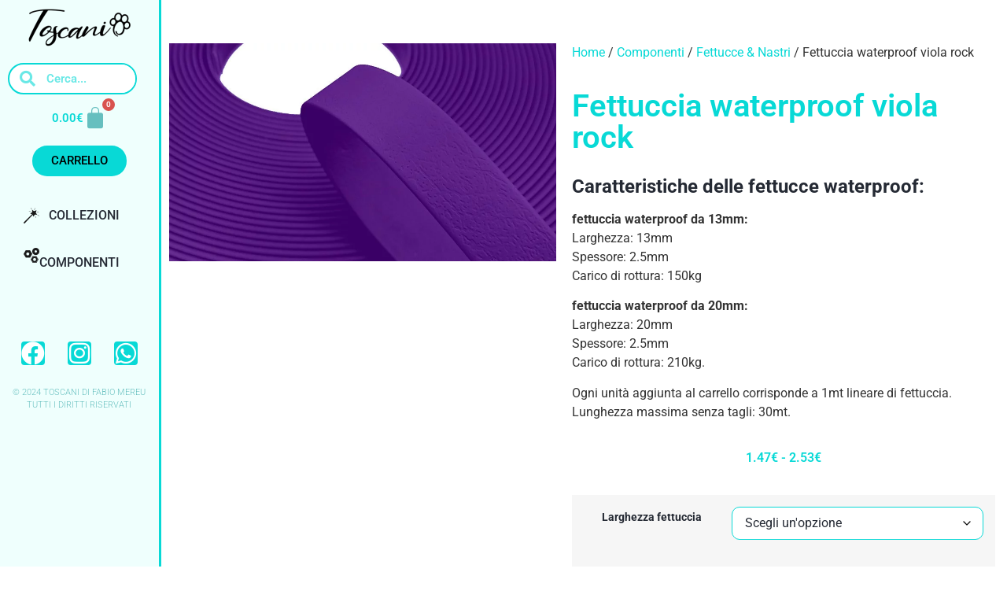

--- FILE ---
content_type: text/html; charset=UTF-8
request_url: https://www.toscani.store/prodotto/fettuccia-waterproof-viola-rock/
body_size: 49857
content:
<!doctype html>
<html lang="it-IT">
<head><meta charset="UTF-8"><script>if(navigator.userAgent.match(/MSIE|Internet Explorer/i)||navigator.userAgent.match(/Trident\/7\..*?rv:11/i)){var href=document.location.href;if(!href.match(/[?&]nowprocket/)){if(href.indexOf("?")==-1){if(href.indexOf("#")==-1){document.location.href=href+"?nowprocket=1"}else{document.location.href=href.replace("#","?nowprocket=1#")}}else{if(href.indexOf("#")==-1){document.location.href=href+"&nowprocket=1"}else{document.location.href=href.replace("#","&nowprocket=1#")}}}}</script><script>(()=>{class RocketLazyLoadScripts{constructor(){this.v="2.0.4",this.userEvents=["keydown","keyup","mousedown","mouseup","mousemove","mouseover","mouseout","touchmove","touchstart","touchend","touchcancel","wheel","click","dblclick","input"],this.attributeEvents=["onblur","onclick","oncontextmenu","ondblclick","onfocus","onmousedown","onmouseenter","onmouseleave","onmousemove","onmouseout","onmouseover","onmouseup","onmousewheel","onscroll","onsubmit"]}async t(){this.i(),this.o(),/iP(ad|hone)/.test(navigator.userAgent)&&this.h(),this.u(),this.l(this),this.m(),this.k(this),this.p(this),this._(),await Promise.all([this.R(),this.L()]),this.lastBreath=Date.now(),this.S(this),this.P(),this.D(),this.O(),this.M(),await this.C(this.delayedScripts.normal),await this.C(this.delayedScripts.defer),await this.C(this.delayedScripts.async),await this.T(),await this.F(),await this.j(),await this.A(),window.dispatchEvent(new Event("rocket-allScriptsLoaded")),this.everythingLoaded=!0,this.lastTouchEnd&&await new Promise(t=>setTimeout(t,500-Date.now()+this.lastTouchEnd)),this.I(),this.H(),this.U(),this.W()}i(){this.CSPIssue=sessionStorage.getItem("rocketCSPIssue"),document.addEventListener("securitypolicyviolation",t=>{this.CSPIssue||"script-src-elem"!==t.violatedDirective||"data"!==t.blockedURI||(this.CSPIssue=!0,sessionStorage.setItem("rocketCSPIssue",!0))},{isRocket:!0})}o(){window.addEventListener("pageshow",t=>{this.persisted=t.persisted,this.realWindowLoadedFired=!0},{isRocket:!0}),window.addEventListener("pagehide",()=>{this.onFirstUserAction=null},{isRocket:!0})}h(){let t;function e(e){t=e}window.addEventListener("touchstart",e,{isRocket:!0}),window.addEventListener("touchend",function i(o){o.changedTouches[0]&&t.changedTouches[0]&&Math.abs(o.changedTouches[0].pageX-t.changedTouches[0].pageX)<10&&Math.abs(o.changedTouches[0].pageY-t.changedTouches[0].pageY)<10&&o.timeStamp-t.timeStamp<200&&(window.removeEventListener("touchstart",e,{isRocket:!0}),window.removeEventListener("touchend",i,{isRocket:!0}),"INPUT"===o.target.tagName&&"text"===o.target.type||(o.target.dispatchEvent(new TouchEvent("touchend",{target:o.target,bubbles:!0})),o.target.dispatchEvent(new MouseEvent("mouseover",{target:o.target,bubbles:!0})),o.target.dispatchEvent(new PointerEvent("click",{target:o.target,bubbles:!0,cancelable:!0,detail:1,clientX:o.changedTouches[0].clientX,clientY:o.changedTouches[0].clientY})),event.preventDefault()))},{isRocket:!0})}q(t){this.userActionTriggered||("mousemove"!==t.type||this.firstMousemoveIgnored?"keyup"===t.type||"mouseover"===t.type||"mouseout"===t.type||(this.userActionTriggered=!0,this.onFirstUserAction&&this.onFirstUserAction()):this.firstMousemoveIgnored=!0),"click"===t.type&&t.preventDefault(),t.stopPropagation(),t.stopImmediatePropagation(),"touchstart"===this.lastEvent&&"touchend"===t.type&&(this.lastTouchEnd=Date.now()),"click"===t.type&&(this.lastTouchEnd=0),this.lastEvent=t.type,t.composedPath&&t.composedPath()[0].getRootNode()instanceof ShadowRoot&&(t.rocketTarget=t.composedPath()[0]),this.savedUserEvents.push(t)}u(){this.savedUserEvents=[],this.userEventHandler=this.q.bind(this),this.userEvents.forEach(t=>window.addEventListener(t,this.userEventHandler,{passive:!1,isRocket:!0})),document.addEventListener("visibilitychange",this.userEventHandler,{isRocket:!0})}U(){this.userEvents.forEach(t=>window.removeEventListener(t,this.userEventHandler,{passive:!1,isRocket:!0})),document.removeEventListener("visibilitychange",this.userEventHandler,{isRocket:!0}),this.savedUserEvents.forEach(t=>{(t.rocketTarget||t.target).dispatchEvent(new window[t.constructor.name](t.type,t))})}m(){const t="return false",e=Array.from(this.attributeEvents,t=>"data-rocket-"+t),i="["+this.attributeEvents.join("],[")+"]",o="[data-rocket-"+this.attributeEvents.join("],[data-rocket-")+"]",s=(e,i,o)=>{o&&o!==t&&(e.setAttribute("data-rocket-"+i,o),e["rocket"+i]=new Function("event",o),e.setAttribute(i,t))};new MutationObserver(t=>{for(const n of t)"attributes"===n.type&&(n.attributeName.startsWith("data-rocket-")||this.everythingLoaded?n.attributeName.startsWith("data-rocket-")&&this.everythingLoaded&&this.N(n.target,n.attributeName.substring(12)):s(n.target,n.attributeName,n.target.getAttribute(n.attributeName))),"childList"===n.type&&n.addedNodes.forEach(t=>{if(t.nodeType===Node.ELEMENT_NODE)if(this.everythingLoaded)for(const i of[t,...t.querySelectorAll(o)])for(const t of i.getAttributeNames())e.includes(t)&&this.N(i,t.substring(12));else for(const e of[t,...t.querySelectorAll(i)])for(const t of e.getAttributeNames())this.attributeEvents.includes(t)&&s(e,t,e.getAttribute(t))})}).observe(document,{subtree:!0,childList:!0,attributeFilter:[...this.attributeEvents,...e]})}I(){this.attributeEvents.forEach(t=>{document.querySelectorAll("[data-rocket-"+t+"]").forEach(e=>{this.N(e,t)})})}N(t,e){const i=t.getAttribute("data-rocket-"+e);i&&(t.setAttribute(e,i),t.removeAttribute("data-rocket-"+e))}k(t){Object.defineProperty(HTMLElement.prototype,"onclick",{get(){return this.rocketonclick||null},set(e){this.rocketonclick=e,this.setAttribute(t.everythingLoaded?"onclick":"data-rocket-onclick","this.rocketonclick(event)")}})}S(t){function e(e,i){let o=e[i];e[i]=null,Object.defineProperty(e,i,{get:()=>o,set(s){t.everythingLoaded?o=s:e["rocket"+i]=o=s}})}e(document,"onreadystatechange"),e(window,"onload"),e(window,"onpageshow");try{Object.defineProperty(document,"readyState",{get:()=>t.rocketReadyState,set(e){t.rocketReadyState=e},configurable:!0}),document.readyState="loading"}catch(t){console.log("WPRocket DJE readyState conflict, bypassing")}}l(t){this.originalAddEventListener=EventTarget.prototype.addEventListener,this.originalRemoveEventListener=EventTarget.prototype.removeEventListener,this.savedEventListeners=[],EventTarget.prototype.addEventListener=function(e,i,o){o&&o.isRocket||!t.B(e,this)&&!t.userEvents.includes(e)||t.B(e,this)&&!t.userActionTriggered||e.startsWith("rocket-")||t.everythingLoaded?t.originalAddEventListener.call(this,e,i,o):(t.savedEventListeners.push({target:this,remove:!1,type:e,func:i,options:o}),"mouseenter"!==e&&"mouseleave"!==e||t.originalAddEventListener.call(this,e,t.savedUserEvents.push,o))},EventTarget.prototype.removeEventListener=function(e,i,o){o&&o.isRocket||!t.B(e,this)&&!t.userEvents.includes(e)||t.B(e,this)&&!t.userActionTriggered||e.startsWith("rocket-")||t.everythingLoaded?t.originalRemoveEventListener.call(this,e,i,o):t.savedEventListeners.push({target:this,remove:!0,type:e,func:i,options:o})}}J(t,e){this.savedEventListeners=this.savedEventListeners.filter(i=>{let o=i.type,s=i.target||window;return e!==o||t!==s||(this.B(o,s)&&(i.type="rocket-"+o),this.$(i),!1)})}H(){EventTarget.prototype.addEventListener=this.originalAddEventListener,EventTarget.prototype.removeEventListener=this.originalRemoveEventListener,this.savedEventListeners.forEach(t=>this.$(t))}$(t){t.remove?this.originalRemoveEventListener.call(t.target,t.type,t.func,t.options):this.originalAddEventListener.call(t.target,t.type,t.func,t.options)}p(t){let e;function i(e){return t.everythingLoaded?e:e.split(" ").map(t=>"load"===t||t.startsWith("load.")?"rocket-jquery-load":t).join(" ")}function o(o){function s(e){const s=o.fn[e];o.fn[e]=o.fn.init.prototype[e]=function(){return this[0]===window&&t.userActionTriggered&&("string"==typeof arguments[0]||arguments[0]instanceof String?arguments[0]=i(arguments[0]):"object"==typeof arguments[0]&&Object.keys(arguments[0]).forEach(t=>{const e=arguments[0][t];delete arguments[0][t],arguments[0][i(t)]=e})),s.apply(this,arguments),this}}if(o&&o.fn&&!t.allJQueries.includes(o)){const e={DOMContentLoaded:[],"rocket-DOMContentLoaded":[]};for(const t in e)document.addEventListener(t,()=>{e[t].forEach(t=>t())},{isRocket:!0});o.fn.ready=o.fn.init.prototype.ready=function(i){function s(){parseInt(o.fn.jquery)>2?setTimeout(()=>i.bind(document)(o)):i.bind(document)(o)}return"function"==typeof i&&(t.realDomReadyFired?!t.userActionTriggered||t.fauxDomReadyFired?s():e["rocket-DOMContentLoaded"].push(s):e.DOMContentLoaded.push(s)),o([])},s("on"),s("one"),s("off"),t.allJQueries.push(o)}e=o}t.allJQueries=[],o(window.jQuery),Object.defineProperty(window,"jQuery",{get:()=>e,set(t){o(t)}})}P(){const t=new Map;document.write=document.writeln=function(e){const i=document.currentScript,o=document.createRange(),s=i.parentElement;let n=t.get(i);void 0===n&&(n=i.nextSibling,t.set(i,n));const c=document.createDocumentFragment();o.setStart(c,0),c.appendChild(o.createContextualFragment(e)),s.insertBefore(c,n)}}async R(){return new Promise(t=>{this.userActionTriggered?t():this.onFirstUserAction=t})}async L(){return new Promise(t=>{document.addEventListener("DOMContentLoaded",()=>{this.realDomReadyFired=!0,t()},{isRocket:!0})})}async j(){return this.realWindowLoadedFired?Promise.resolve():new Promise(t=>{window.addEventListener("load",t,{isRocket:!0})})}M(){this.pendingScripts=[];this.scriptsMutationObserver=new MutationObserver(t=>{for(const e of t)e.addedNodes.forEach(t=>{"SCRIPT"!==t.tagName||t.noModule||t.isWPRocket||this.pendingScripts.push({script:t,promise:new Promise(e=>{const i=()=>{const i=this.pendingScripts.findIndex(e=>e.script===t);i>=0&&this.pendingScripts.splice(i,1),e()};t.addEventListener("load",i,{isRocket:!0}),t.addEventListener("error",i,{isRocket:!0}),setTimeout(i,1e3)})})})}),this.scriptsMutationObserver.observe(document,{childList:!0,subtree:!0})}async F(){await this.X(),this.pendingScripts.length?(await this.pendingScripts[0].promise,await this.F()):this.scriptsMutationObserver.disconnect()}D(){this.delayedScripts={normal:[],async:[],defer:[]},document.querySelectorAll("script[type$=rocketlazyloadscript]").forEach(t=>{t.hasAttribute("data-rocket-src")?t.hasAttribute("async")&&!1!==t.async?this.delayedScripts.async.push(t):t.hasAttribute("defer")&&!1!==t.defer||"module"===t.getAttribute("data-rocket-type")?this.delayedScripts.defer.push(t):this.delayedScripts.normal.push(t):this.delayedScripts.normal.push(t)})}async _(){await this.L();let t=[];document.querySelectorAll("script[type$=rocketlazyloadscript][data-rocket-src]").forEach(e=>{let i=e.getAttribute("data-rocket-src");if(i&&!i.startsWith("data:")){i.startsWith("//")&&(i=location.protocol+i);try{const o=new URL(i).origin;o!==location.origin&&t.push({src:o,crossOrigin:e.crossOrigin||"module"===e.getAttribute("data-rocket-type")})}catch(t){}}}),t=[...new Map(t.map(t=>[JSON.stringify(t),t])).values()],this.Y(t,"preconnect")}async G(t){if(await this.K(),!0!==t.noModule||!("noModule"in HTMLScriptElement.prototype))return new Promise(e=>{let i;function o(){(i||t).setAttribute("data-rocket-status","executed"),e()}try{if(navigator.userAgent.includes("Firefox/")||""===navigator.vendor||this.CSPIssue)i=document.createElement("script"),[...t.attributes].forEach(t=>{let e=t.nodeName;"type"!==e&&("data-rocket-type"===e&&(e="type"),"data-rocket-src"===e&&(e="src"),i.setAttribute(e,t.nodeValue))}),t.text&&(i.text=t.text),t.nonce&&(i.nonce=t.nonce),i.hasAttribute("src")?(i.addEventListener("load",o,{isRocket:!0}),i.addEventListener("error",()=>{i.setAttribute("data-rocket-status","failed-network"),e()},{isRocket:!0}),setTimeout(()=>{i.isConnected||e()},1)):(i.text=t.text,o()),i.isWPRocket=!0,t.parentNode.replaceChild(i,t);else{const i=t.getAttribute("data-rocket-type"),s=t.getAttribute("data-rocket-src");i?(t.type=i,t.removeAttribute("data-rocket-type")):t.removeAttribute("type"),t.addEventListener("load",o,{isRocket:!0}),t.addEventListener("error",i=>{this.CSPIssue&&i.target.src.startsWith("data:")?(console.log("WPRocket: CSP fallback activated"),t.removeAttribute("src"),this.G(t).then(e)):(t.setAttribute("data-rocket-status","failed-network"),e())},{isRocket:!0}),s?(t.fetchPriority="high",t.removeAttribute("data-rocket-src"),t.src=s):t.src="data:text/javascript;base64,"+window.btoa(unescape(encodeURIComponent(t.text)))}}catch(i){t.setAttribute("data-rocket-status","failed-transform"),e()}});t.setAttribute("data-rocket-status","skipped")}async C(t){const e=t.shift();return e?(e.isConnected&&await this.G(e),this.C(t)):Promise.resolve()}O(){this.Y([...this.delayedScripts.normal,...this.delayedScripts.defer,...this.delayedScripts.async],"preload")}Y(t,e){this.trash=this.trash||[];let i=!0;var o=document.createDocumentFragment();t.forEach(t=>{const s=t.getAttribute&&t.getAttribute("data-rocket-src")||t.src;if(s&&!s.startsWith("data:")){const n=document.createElement("link");n.href=s,n.rel=e,"preconnect"!==e&&(n.as="script",n.fetchPriority=i?"high":"low"),t.getAttribute&&"module"===t.getAttribute("data-rocket-type")&&(n.crossOrigin=!0),t.crossOrigin&&(n.crossOrigin=t.crossOrigin),t.integrity&&(n.integrity=t.integrity),t.nonce&&(n.nonce=t.nonce),o.appendChild(n),this.trash.push(n),i=!1}}),document.head.appendChild(o)}W(){this.trash.forEach(t=>t.remove())}async T(){try{document.readyState="interactive"}catch(t){}this.fauxDomReadyFired=!0;try{await this.K(),this.J(document,"readystatechange"),document.dispatchEvent(new Event("rocket-readystatechange")),await this.K(),document.rocketonreadystatechange&&document.rocketonreadystatechange(),await this.K(),this.J(document,"DOMContentLoaded"),document.dispatchEvent(new Event("rocket-DOMContentLoaded")),await this.K(),this.J(window,"DOMContentLoaded"),window.dispatchEvent(new Event("rocket-DOMContentLoaded"))}catch(t){console.error(t)}}async A(){try{document.readyState="complete"}catch(t){}try{await this.K(),this.J(document,"readystatechange"),document.dispatchEvent(new Event("rocket-readystatechange")),await this.K(),document.rocketonreadystatechange&&document.rocketonreadystatechange(),await this.K(),this.J(window,"load"),window.dispatchEvent(new Event("rocket-load")),await this.K(),window.rocketonload&&window.rocketonload(),await this.K(),this.allJQueries.forEach(t=>t(window).trigger("rocket-jquery-load")),await this.K(),this.J(window,"pageshow");const t=new Event("rocket-pageshow");t.persisted=this.persisted,window.dispatchEvent(t),await this.K(),window.rocketonpageshow&&window.rocketonpageshow({persisted:this.persisted})}catch(t){console.error(t)}}async K(){Date.now()-this.lastBreath>45&&(await this.X(),this.lastBreath=Date.now())}async X(){return document.hidden?new Promise(t=>setTimeout(t)):new Promise(t=>requestAnimationFrame(t))}B(t,e){return e===document&&"readystatechange"===t||(e===document&&"DOMContentLoaded"===t||(e===window&&"DOMContentLoaded"===t||(e===window&&"load"===t||e===window&&"pageshow"===t)))}static run(){(new RocketLazyLoadScripts).t()}}RocketLazyLoadScripts.run()})();</script>
	
	<meta name="viewport" content="width=device-width, initial-scale=1">
	<link rel="profile" href="https://gmpg.org/xfn/11">
	<title>Fettuccia waterproof viola rock &#8211; Toscani Store</title>
<link crossorigin data-rocket-preload as="font" href="https://www.toscani.store/wp-content/plugins/elementor/assets/lib/font-awesome/webfonts/fa-solid-900.woff2" rel="preload">
<link crossorigin data-rocket-preload as="font" href="https://www.toscani.store/wp-content/uploads/elementor/google-fonts/fonts/roboto-kfo5cnqeu92fr1mu53zec9_vu3r1gihoszmkbnka.woff2" rel="preload">
<link crossorigin data-rocket-preload as="font" href="https://www.toscani.store/wp-content/plugins/elementor/assets/lib/font-awesome/webfonts/fa-brands-400.woff2" rel="preload"><link rel="preload" data-rocket-preload as="image" href="https://www.toscani.store/wp-content/uploads/2023/01/bobina-fettuccia-waterproof-20mm-per-collari-e-guinzagli-colore-viola-rock-toscani-store-min.jpg" imagesrcset="https://www.toscani.store/wp-content/uploads/2023/01/bobina-fettuccia-waterproof-20mm-per-collari-e-guinzagli-colore-viola-rock-toscani-store-min.jpg 900w, https://www.toscani.store/wp-content/uploads/2023/01/bobina-fettuccia-waterproof-20mm-per-collari-e-guinzagli-colore-viola-rock-toscani-store-min-300x169.jpg 300w, https://www.toscani.store/wp-content/uploads/2023/01/bobina-fettuccia-waterproof-20mm-per-collari-e-guinzagli-colore-viola-rock-toscani-store-min-768x432.jpg 768w, https://www.toscani.store/wp-content/uploads/2023/01/bobina-fettuccia-waterproof-20mm-per-collari-e-guinzagli-colore-viola-rock-toscani-store-min-600x337.jpg 600w" imagesizes="(max-width: 900px) 100vw, 900px" fetchpriority="high">
<meta name='robots' content='max-image-preview:large' />
	<style>img:is([sizes="auto" i], [sizes^="auto," i]) { contain-intrinsic-size: 3000px 1500px }</style>
	<script type="rocketlazyloadscript" data-minify="1" id="cookieyes" data-rocket-type="text/javascript" data-rocket-src="https://www.toscani.store/wp-content/cache/min/1/client_data/c7c2425399a6157e47d79a6a/script.js?ver=1763633885"></script>
<!-- Google Tag Manager by PYS -->
    <script type="rocketlazyloadscript" data-cfasync="false" data-pagespeed-no-defer>
	    window.dataLayerPYS = window.dataLayerPYS || [];
	</script>
<!-- End Google Tag Manager by PYS --><script type="rocketlazyloadscript" data-rocket-type='application/javascript'  id='pys-version-script'>console.log('PixelYourSite Free version 11.1.4.1');</script>
<link rel='dns-prefetch' href='//www.googletagmanager.com' />
<link rel='dns-prefetch' href='//pagead2.googlesyndication.com' />

<link data-minify="1" rel='stylesheet' id='wdp_cart-summary-css' href='https://www.toscani.store/wp-content/cache/min/1/wp-content/plugins/advanced-dynamic-pricing-for-woocommerce/BaseVersion/assets/css/cart-summary.css?ver=1764610724' media='all' />
<link rel='stylesheet' id='wp-block-library-css' href='https://www.toscani.store/wp-includes/css/dist/block-library/style.min.css?ver=9e2bb49bdbe80e377ff75949f1762554' media='all' />
<style id='global-styles-inline-css'>
:root{--wp--preset--aspect-ratio--square: 1;--wp--preset--aspect-ratio--4-3: 4/3;--wp--preset--aspect-ratio--3-4: 3/4;--wp--preset--aspect-ratio--3-2: 3/2;--wp--preset--aspect-ratio--2-3: 2/3;--wp--preset--aspect-ratio--16-9: 16/9;--wp--preset--aspect-ratio--9-16: 9/16;--wp--preset--color--black: #000000;--wp--preset--color--cyan-bluish-gray: #abb8c3;--wp--preset--color--white: #ffffff;--wp--preset--color--pale-pink: #f78da7;--wp--preset--color--vivid-red: #cf2e2e;--wp--preset--color--luminous-vivid-orange: #ff6900;--wp--preset--color--luminous-vivid-amber: #fcb900;--wp--preset--color--light-green-cyan: #7bdcb5;--wp--preset--color--vivid-green-cyan: #00d084;--wp--preset--color--pale-cyan-blue: #8ed1fc;--wp--preset--color--vivid-cyan-blue: #0693e3;--wp--preset--color--vivid-purple: #9b51e0;--wp--preset--gradient--vivid-cyan-blue-to-vivid-purple: linear-gradient(135deg,rgba(6,147,227,1) 0%,rgb(155,81,224) 100%);--wp--preset--gradient--light-green-cyan-to-vivid-green-cyan: linear-gradient(135deg,rgb(122,220,180) 0%,rgb(0,208,130) 100%);--wp--preset--gradient--luminous-vivid-amber-to-luminous-vivid-orange: linear-gradient(135deg,rgba(252,185,0,1) 0%,rgba(255,105,0,1) 100%);--wp--preset--gradient--luminous-vivid-orange-to-vivid-red: linear-gradient(135deg,rgba(255,105,0,1) 0%,rgb(207,46,46) 100%);--wp--preset--gradient--very-light-gray-to-cyan-bluish-gray: linear-gradient(135deg,rgb(238,238,238) 0%,rgb(169,184,195) 100%);--wp--preset--gradient--cool-to-warm-spectrum: linear-gradient(135deg,rgb(74,234,220) 0%,rgb(151,120,209) 20%,rgb(207,42,186) 40%,rgb(238,44,130) 60%,rgb(251,105,98) 80%,rgb(254,248,76) 100%);--wp--preset--gradient--blush-light-purple: linear-gradient(135deg,rgb(255,206,236) 0%,rgb(152,150,240) 100%);--wp--preset--gradient--blush-bordeaux: linear-gradient(135deg,rgb(254,205,165) 0%,rgb(254,45,45) 50%,rgb(107,0,62) 100%);--wp--preset--gradient--luminous-dusk: linear-gradient(135deg,rgb(255,203,112) 0%,rgb(199,81,192) 50%,rgb(65,88,208) 100%);--wp--preset--gradient--pale-ocean: linear-gradient(135deg,rgb(255,245,203) 0%,rgb(182,227,212) 50%,rgb(51,167,181) 100%);--wp--preset--gradient--electric-grass: linear-gradient(135deg,rgb(202,248,128) 0%,rgb(113,206,126) 100%);--wp--preset--gradient--midnight: linear-gradient(135deg,rgb(2,3,129) 0%,rgb(40,116,252) 100%);--wp--preset--font-size--small: 13px;--wp--preset--font-size--medium: 20px;--wp--preset--font-size--large: 36px;--wp--preset--font-size--x-large: 42px;--wp--preset--spacing--20: 0.44rem;--wp--preset--spacing--30: 0.67rem;--wp--preset--spacing--40: 1rem;--wp--preset--spacing--50: 1.5rem;--wp--preset--spacing--60: 2.25rem;--wp--preset--spacing--70: 3.38rem;--wp--preset--spacing--80: 5.06rem;--wp--preset--shadow--natural: 6px 6px 9px rgba(0, 0, 0, 0.2);--wp--preset--shadow--deep: 12px 12px 50px rgba(0, 0, 0, 0.4);--wp--preset--shadow--sharp: 6px 6px 0px rgba(0, 0, 0, 0.2);--wp--preset--shadow--outlined: 6px 6px 0px -3px rgba(255, 255, 255, 1), 6px 6px rgba(0, 0, 0, 1);--wp--preset--shadow--crisp: 6px 6px 0px rgba(0, 0, 0, 1);}:root { --wp--style--global--content-size: 800px;--wp--style--global--wide-size: 1200px; }:where(body) { margin: 0; }.wp-site-blocks > .alignleft { float: left; margin-right: 2em; }.wp-site-blocks > .alignright { float: right; margin-left: 2em; }.wp-site-blocks > .aligncenter { justify-content: center; margin-left: auto; margin-right: auto; }:where(.wp-site-blocks) > * { margin-block-start: 24px; margin-block-end: 0; }:where(.wp-site-blocks) > :first-child { margin-block-start: 0; }:where(.wp-site-blocks) > :last-child { margin-block-end: 0; }:root { --wp--style--block-gap: 24px; }:root :where(.is-layout-flow) > :first-child{margin-block-start: 0;}:root :where(.is-layout-flow) > :last-child{margin-block-end: 0;}:root :where(.is-layout-flow) > *{margin-block-start: 24px;margin-block-end: 0;}:root :where(.is-layout-constrained) > :first-child{margin-block-start: 0;}:root :where(.is-layout-constrained) > :last-child{margin-block-end: 0;}:root :where(.is-layout-constrained) > *{margin-block-start: 24px;margin-block-end: 0;}:root :where(.is-layout-flex){gap: 24px;}:root :where(.is-layout-grid){gap: 24px;}.is-layout-flow > .alignleft{float: left;margin-inline-start: 0;margin-inline-end: 2em;}.is-layout-flow > .alignright{float: right;margin-inline-start: 2em;margin-inline-end: 0;}.is-layout-flow > .aligncenter{margin-left: auto !important;margin-right: auto !important;}.is-layout-constrained > .alignleft{float: left;margin-inline-start: 0;margin-inline-end: 2em;}.is-layout-constrained > .alignright{float: right;margin-inline-start: 2em;margin-inline-end: 0;}.is-layout-constrained > .aligncenter{margin-left: auto !important;margin-right: auto !important;}.is-layout-constrained > :where(:not(.alignleft):not(.alignright):not(.alignfull)){max-width: var(--wp--style--global--content-size);margin-left: auto !important;margin-right: auto !important;}.is-layout-constrained > .alignwide{max-width: var(--wp--style--global--wide-size);}body .is-layout-flex{display: flex;}.is-layout-flex{flex-wrap: wrap;align-items: center;}.is-layout-flex > :is(*, div){margin: 0;}body .is-layout-grid{display: grid;}.is-layout-grid > :is(*, div){margin: 0;}body{padding-top: 0px;padding-right: 0px;padding-bottom: 0px;padding-left: 0px;}a:where(:not(.wp-element-button)){text-decoration: underline;}:root :where(.wp-element-button, .wp-block-button__link){background-color: #32373c;border-width: 0;color: #fff;font-family: inherit;font-size: inherit;line-height: inherit;padding: calc(0.667em + 2px) calc(1.333em + 2px);text-decoration: none;}.has-black-color{color: var(--wp--preset--color--black) !important;}.has-cyan-bluish-gray-color{color: var(--wp--preset--color--cyan-bluish-gray) !important;}.has-white-color{color: var(--wp--preset--color--white) !important;}.has-pale-pink-color{color: var(--wp--preset--color--pale-pink) !important;}.has-vivid-red-color{color: var(--wp--preset--color--vivid-red) !important;}.has-luminous-vivid-orange-color{color: var(--wp--preset--color--luminous-vivid-orange) !important;}.has-luminous-vivid-amber-color{color: var(--wp--preset--color--luminous-vivid-amber) !important;}.has-light-green-cyan-color{color: var(--wp--preset--color--light-green-cyan) !important;}.has-vivid-green-cyan-color{color: var(--wp--preset--color--vivid-green-cyan) !important;}.has-pale-cyan-blue-color{color: var(--wp--preset--color--pale-cyan-blue) !important;}.has-vivid-cyan-blue-color{color: var(--wp--preset--color--vivid-cyan-blue) !important;}.has-vivid-purple-color{color: var(--wp--preset--color--vivid-purple) !important;}.has-black-background-color{background-color: var(--wp--preset--color--black) !important;}.has-cyan-bluish-gray-background-color{background-color: var(--wp--preset--color--cyan-bluish-gray) !important;}.has-white-background-color{background-color: var(--wp--preset--color--white) !important;}.has-pale-pink-background-color{background-color: var(--wp--preset--color--pale-pink) !important;}.has-vivid-red-background-color{background-color: var(--wp--preset--color--vivid-red) !important;}.has-luminous-vivid-orange-background-color{background-color: var(--wp--preset--color--luminous-vivid-orange) !important;}.has-luminous-vivid-amber-background-color{background-color: var(--wp--preset--color--luminous-vivid-amber) !important;}.has-light-green-cyan-background-color{background-color: var(--wp--preset--color--light-green-cyan) !important;}.has-vivid-green-cyan-background-color{background-color: var(--wp--preset--color--vivid-green-cyan) !important;}.has-pale-cyan-blue-background-color{background-color: var(--wp--preset--color--pale-cyan-blue) !important;}.has-vivid-cyan-blue-background-color{background-color: var(--wp--preset--color--vivid-cyan-blue) !important;}.has-vivid-purple-background-color{background-color: var(--wp--preset--color--vivid-purple) !important;}.has-black-border-color{border-color: var(--wp--preset--color--black) !important;}.has-cyan-bluish-gray-border-color{border-color: var(--wp--preset--color--cyan-bluish-gray) !important;}.has-white-border-color{border-color: var(--wp--preset--color--white) !important;}.has-pale-pink-border-color{border-color: var(--wp--preset--color--pale-pink) !important;}.has-vivid-red-border-color{border-color: var(--wp--preset--color--vivid-red) !important;}.has-luminous-vivid-orange-border-color{border-color: var(--wp--preset--color--luminous-vivid-orange) !important;}.has-luminous-vivid-amber-border-color{border-color: var(--wp--preset--color--luminous-vivid-amber) !important;}.has-light-green-cyan-border-color{border-color: var(--wp--preset--color--light-green-cyan) !important;}.has-vivid-green-cyan-border-color{border-color: var(--wp--preset--color--vivid-green-cyan) !important;}.has-pale-cyan-blue-border-color{border-color: var(--wp--preset--color--pale-cyan-blue) !important;}.has-vivid-cyan-blue-border-color{border-color: var(--wp--preset--color--vivid-cyan-blue) !important;}.has-vivid-purple-border-color{border-color: var(--wp--preset--color--vivid-purple) !important;}.has-vivid-cyan-blue-to-vivid-purple-gradient-background{background: var(--wp--preset--gradient--vivid-cyan-blue-to-vivid-purple) !important;}.has-light-green-cyan-to-vivid-green-cyan-gradient-background{background: var(--wp--preset--gradient--light-green-cyan-to-vivid-green-cyan) !important;}.has-luminous-vivid-amber-to-luminous-vivid-orange-gradient-background{background: var(--wp--preset--gradient--luminous-vivid-amber-to-luminous-vivid-orange) !important;}.has-luminous-vivid-orange-to-vivid-red-gradient-background{background: var(--wp--preset--gradient--luminous-vivid-orange-to-vivid-red) !important;}.has-very-light-gray-to-cyan-bluish-gray-gradient-background{background: var(--wp--preset--gradient--very-light-gray-to-cyan-bluish-gray) !important;}.has-cool-to-warm-spectrum-gradient-background{background: var(--wp--preset--gradient--cool-to-warm-spectrum) !important;}.has-blush-light-purple-gradient-background{background: var(--wp--preset--gradient--blush-light-purple) !important;}.has-blush-bordeaux-gradient-background{background: var(--wp--preset--gradient--blush-bordeaux) !important;}.has-luminous-dusk-gradient-background{background: var(--wp--preset--gradient--luminous-dusk) !important;}.has-pale-ocean-gradient-background{background: var(--wp--preset--gradient--pale-ocean) !important;}.has-electric-grass-gradient-background{background: var(--wp--preset--gradient--electric-grass) !important;}.has-midnight-gradient-background{background: var(--wp--preset--gradient--midnight) !important;}.has-small-font-size{font-size: var(--wp--preset--font-size--small) !important;}.has-medium-font-size{font-size: var(--wp--preset--font-size--medium) !important;}.has-large-font-size{font-size: var(--wp--preset--font-size--large) !important;}.has-x-large-font-size{font-size: var(--wp--preset--font-size--x-large) !important;}
:root :where(.wp-block-pullquote){font-size: 1.5em;line-height: 1.6;}
</style>
<link rel='stylesheet' id='photoswipe-css' href='https://www.toscani.store/wp-content/cache/background-css/1/www.toscani.store/wp-content/plugins/woocommerce/assets/css/photoswipe/photoswipe.min.css?ver=10.3.5&wpr_t=1764611197' media='all' />
<link rel='stylesheet' id='photoswipe-default-skin-css' href='https://www.toscani.store/wp-content/cache/background-css/1/www.toscani.store/wp-content/plugins/woocommerce/assets/css/photoswipe/default-skin/default-skin.min.css?ver=10.3.5&wpr_t=1764611197' media='all' />
<link data-minify="1" rel='stylesheet' id='woocommerce-layout-css' href='https://www.toscani.store/wp-content/cache/min/1/wp-content/plugins/woocommerce/assets/css/woocommerce-layout.css?ver=1764610724' media='all' />
<link data-minify="1" rel='stylesheet' id='woocommerce-smallscreen-css' href='https://www.toscani.store/wp-content/cache/min/1/wp-content/plugins/woocommerce/assets/css/woocommerce-smallscreen.css?ver=1764610724' media='only screen and (max-width: 768px)' />
<link data-minify="1" rel='stylesheet' id='woocommerce-general-css' href='https://www.toscani.store/wp-content/cache/background-css/1/www.toscani.store/wp-content/cache/min/1/wp-content/plugins/woocommerce/assets/css/woocommerce.css?ver=1764610724&wpr_t=1764611197' media='all' />
<style id='woocommerce-inline-inline-css'>
.woocommerce form .form-row .required { visibility: visible; }
</style>
<link data-minify="1" rel='stylesheet' id='free-shipping-label-public-css' href='https://www.toscani.store/wp-content/cache/min/1/wp-content/plugins/free-shipping-label/assets/build/fsl-public.css?ver=1764610724' media='all' />
<link data-minify="1" rel='stylesheet' id='brands-styles-css' href='https://www.toscani.store/wp-content/cache/min/1/wp-content/plugins/woocommerce/assets/css/brands.css?ver=1764610724' media='all' />
<link data-minify="1" rel='stylesheet' id='hello-elementor-css' href='https://www.toscani.store/wp-content/cache/min/1/wp-content/themes/hello-elementor/assets/css/reset.css?ver=1764610724' media='all' />
<link data-minify="1" rel='stylesheet' id='hello-elementor-theme-style-css' href='https://www.toscani.store/wp-content/cache/min/1/wp-content/themes/hello-elementor/assets/css/theme.css?ver=1764610724' media='all' />
<link data-minify="1" rel='stylesheet' id='hello-elementor-header-footer-css' href='https://www.toscani.store/wp-content/cache/min/1/wp-content/themes/hello-elementor/assets/css/header-footer.css?ver=1764610724' media='all' />
<link rel='stylesheet' id='elementor-frontend-css' href='https://www.toscani.store/wp-content/plugins/elementor/assets/css/frontend.min.css?ver=3.33.2' media='all' />
<link rel='stylesheet' id='widget-image-css' href='https://www.toscani.store/wp-content/plugins/elementor/assets/css/widget-image.min.css?ver=3.33.2' media='all' />
<link rel='stylesheet' id='widget-search-form-css' href='https://www.toscani.store/wp-content/plugins/elementor-pro/assets/css/widget-search-form.min.css?ver=3.33.1' media='all' />
<link rel='stylesheet' id='elementor-icons-shared-0-css' href='https://www.toscani.store/wp-content/plugins/elementor/assets/lib/font-awesome/css/fontawesome.min.css?ver=5.15.3' media='all' />
<link data-minify="1" rel='stylesheet' id='elementor-icons-fa-solid-css' href='https://www.toscani.store/wp-content/cache/min/1/wp-content/plugins/elementor/assets/lib/font-awesome/css/solid.min.css?ver=1764610724' media='all' />
<link rel='stylesheet' id='widget-woocommerce-menu-cart-css' href='https://www.toscani.store/wp-content/plugins/elementor-pro/assets/css/widget-woocommerce-menu-cart.min.css?ver=3.33.1' media='all' />
<link rel='stylesheet' id='widget-nav-menu-css' href='https://www.toscani.store/wp-content/plugins/elementor-pro/assets/css/widget-nav-menu.min.css?ver=3.33.1' media='all' />
<link rel='stylesheet' id='widget-spacer-css' href='https://www.toscani.store/wp-content/plugins/elementor/assets/css/widget-spacer.min.css?ver=3.33.2' media='all' />
<link rel='stylesheet' id='widget-social-icons-css' href='https://www.toscani.store/wp-content/plugins/elementor/assets/css/widget-social-icons.min.css?ver=3.33.2' media='all' />
<link rel='stylesheet' id='e-apple-webkit-css' href='https://www.toscani.store/wp-content/plugins/elementor/assets/css/conditionals/apple-webkit.min.css?ver=3.33.2' media='all' />
<link rel='stylesheet' id='e-motion-fx-css' href='https://www.toscani.store/wp-content/plugins/elementor-pro/assets/css/modules/motion-fx.min.css?ver=3.33.1' media='all' />
<link rel='stylesheet' id='widget-sitemap-css' href='https://www.toscani.store/wp-content/plugins/elementor-pro/assets/css/widget-sitemap.min.css?ver=3.33.1' media='all' />
<link rel='stylesheet' id='widget-heading-css' href='https://www.toscani.store/wp-content/plugins/elementor/assets/css/widget-heading.min.css?ver=3.33.2' media='all' />
<link rel='stylesheet' id='widget-woocommerce-product-images-css' href='https://www.toscani.store/wp-content/plugins/elementor-pro/assets/css/widget-woocommerce-product-images.min.css?ver=3.33.1' media='all' />
<link rel='stylesheet' id='widget-woocommerce-product-price-css' href='https://www.toscani.store/wp-content/plugins/elementor-pro/assets/css/widget-woocommerce-product-price.min.css?ver=3.33.1' media='all' />
<link rel='stylesheet' id='widget-woocommerce-product-add-to-cart-css' href='https://www.toscani.store/wp-content/plugins/elementor-pro/assets/css/widget-woocommerce-product-add-to-cart.min.css?ver=3.33.1' media='all' />
<link rel='stylesheet' id='widget-woocommerce-product-meta-css' href='https://www.toscani.store/wp-content/plugins/elementor-pro/assets/css/widget-woocommerce-product-meta.min.css?ver=3.33.1' media='all' />
<link rel='stylesheet' id='widget-woocommerce-product-data-tabs-css' href='https://www.toscani.store/wp-content/plugins/elementor-pro/assets/css/widget-woocommerce-product-data-tabs.min.css?ver=3.33.1' media='all' />
<link rel='stylesheet' id='widget-woocommerce-products-css' href='https://www.toscani.store/wp-content/plugins/elementor-pro/assets/css/widget-woocommerce-products.min.css?ver=3.33.1' media='all' />
<link data-minify="1" rel='stylesheet' id='elementor-icons-css' href='https://www.toscani.store/wp-content/cache/min/1/wp-content/plugins/elementor/assets/lib/eicons/css/elementor-icons.min.css?ver=1764610724' media='all' />
<link rel='stylesheet' id='elementor-post-5499-css' href='https://www.toscani.store/wp-content/uploads/elementor/css/post-5499.css?ver=1764610705' media='all' />
<link rel='stylesheet' id='elementor-post-12558-css' href='https://www.toscani.store/wp-content/uploads/elementor/css/post-12558.css?ver=1764610705' media='all' />
<link rel='stylesheet' id='elementor-post-6072-css' href='https://www.toscani.store/wp-content/uploads/elementor/css/post-6072.css?ver=1764610705' media='all' />
<link rel='stylesheet' id='elementor-post-6821-css' href='https://www.toscani.store/wp-content/uploads/elementor/css/post-6821.css?ver=1764610718' media='all' />
<link rel='stylesheet' id='e-woocommerce-notices-css' href='https://www.toscani.store/wp-content/plugins/elementor-pro/assets/css/woocommerce-notices.min.css?ver=3.33.1' media='all' />
<link rel='stylesheet' id='thwepof-public-style-css' href='https://www.toscani.store/wp-content/plugins/woo-extra-product-options/public/assets/css/thwepof-public.min.css?ver=9e2bb49bdbe80e377ff75949f1762554' media='all' />
<link data-minify="1" rel='stylesheet' id='jquery-ui-style-css' href='https://www.toscani.store/wp-content/cache/background-css/1/www.toscani.store/wp-content/cache/min/1/wp-content/plugins/woo-extra-product-options/public/assets/css/jquery-ui/jquery-ui.css?ver=1764610724&wpr_t=1764611197' media='all' />
<link data-minify="1" rel='stylesheet' id='jquery-timepicker-css' href='https://www.toscani.store/wp-content/cache/min/1/wp-content/plugins/woo-extra-product-options/public/assets/js/timepicker/jquery.timepicker.css?ver=1764610724' media='all' />
<style id='rocket-lazyload-inline-css'>
.rll-youtube-player{position:relative;padding-bottom:56.23%;height:0;overflow:hidden;max-width:100%;}.rll-youtube-player:focus-within{outline: 2px solid currentColor;outline-offset: 5px;}.rll-youtube-player iframe{position:absolute;top:0;left:0;width:100%;height:100%;z-index:100;background:0 0}.rll-youtube-player img{bottom:0;display:block;left:0;margin:auto;max-width:100%;width:100%;position:absolute;right:0;top:0;border:none;height:auto;-webkit-transition:.4s all;-moz-transition:.4s all;transition:.4s all}.rll-youtube-player img:hover{-webkit-filter:brightness(75%)}.rll-youtube-player .play{height:100%;width:100%;left:0;top:0;position:absolute;background:var(--wpr-bg-9c3e6e08-c192-4b5a-8b60-1ae69a38e649) no-repeat center;background-color: transparent !important;cursor:pointer;border:none;}.wp-embed-responsive .wp-has-aspect-ratio .rll-youtube-player{position:absolute;padding-bottom:0;width:100%;height:100%;top:0;bottom:0;left:0;right:0}
</style>
<link data-minify="1" rel='stylesheet' id='elementor-gf-local-roboto-css' href='https://www.toscani.store/wp-content/cache/min/1/wp-content/uploads/elementor/google-fonts/css/roboto.css?ver=1764610724' media='all' />
<link data-minify="1" rel='stylesheet' id='elementor-gf-local-robotoslab-css' href='https://www.toscani.store/wp-content/cache/min/1/wp-content/uploads/elementor/google-fonts/css/robotoslab.css?ver=1764610724' media='all' />
<link data-minify="1" rel='stylesheet' id='elementor-icons-fa-brands-css' href='https://www.toscani.store/wp-content/cache/min/1/wp-content/plugins/elementor/assets/lib/font-awesome/css/brands.min.css?ver=1764610724' media='all' />
<link data-minify="1" rel='stylesheet' id='wdp_pricing-table-css' href='https://www.toscani.store/wp-content/cache/min/1/wp-content/plugins/advanced-dynamic-pricing-for-woocommerce/BaseVersion/assets/css/pricing-table.css?ver=1764610724' media='all' />
<link data-minify="1" rel='stylesheet' id='wdp_deals-table-css' href='https://www.toscani.store/wp-content/cache/min/1/wp-content/plugins/advanced-dynamic-pricing-for-woocommerce/BaseVersion/assets/css/deals-table.css?ver=1764610724' media='all' />
<script id="jquery-core-js-extra">
var pysFacebookRest = {"restApiUrl":"https:\/\/www.toscani.store\/wp-json\/pys-facebook\/v1\/event","debug":""};
</script>
<script src="https://www.toscani.store/wp-includes/js/jquery/jquery.min.js?ver=3.7.1" id="jquery-core-js"></script>
<script src="https://www.toscani.store/wp-content/plugins/woocommerce/assets/js/jquery-blockui/jquery.blockUI.min.js?ver=2.7.0-wc.10.3.5" id="wc-jquery-blockui-js" defer data-wp-strategy="defer"></script>
<script id="wc-add-to-cart-js-extra">
var wc_add_to_cart_params = {"ajax_url":"\/wp-admin\/admin-ajax.php","wc_ajax_url":"\/?wc-ajax=%%endpoint%%","i18n_view_cart":"Visualizza carrello","cart_url":"https:\/\/www.toscani.store\/carrello\/","is_cart":"","cart_redirect_after_add":"no"};
</script>
<script type="rocketlazyloadscript" data-rocket-src="https://www.toscani.store/wp-content/plugins/woocommerce/assets/js/frontend/add-to-cart.min.js?ver=10.3.5" id="wc-add-to-cart-js" defer data-wp-strategy="defer"></script>
<script src="https://www.toscani.store/wp-content/plugins/woocommerce/assets/js/zoom/jquery.zoom.min.js?ver=1.7.21-wc.10.3.5" id="wc-zoom-js" defer data-wp-strategy="defer"></script>
<script src="https://www.toscani.store/wp-content/plugins/woocommerce/assets/js/flexslider/jquery.flexslider.min.js?ver=2.7.2-wc.10.3.5" id="wc-flexslider-js" defer data-wp-strategy="defer"></script>
<script type="rocketlazyloadscript" data-rocket-src="https://www.toscani.store/wp-content/plugins/woocommerce/assets/js/photoswipe/photoswipe.min.js?ver=4.1.1-wc.10.3.5" id="wc-photoswipe-js" defer data-wp-strategy="defer"></script>
<script type="rocketlazyloadscript" data-rocket-src="https://www.toscani.store/wp-content/plugins/woocommerce/assets/js/photoswipe/photoswipe-ui-default.min.js?ver=4.1.1-wc.10.3.5" id="wc-photoswipe-ui-default-js" defer data-wp-strategy="defer"></script>
<script id="wc-single-product-js-extra">
var wc_single_product_params = {"i18n_required_rating_text":"Seleziona una valutazione","i18n_rating_options":["1 stella su 5","2 stelle su 5","3 stelle su 5","4 stelle su 5","5 stelle su 5"],"i18n_product_gallery_trigger_text":"Visualizza la galleria di immagini a schermo intero","review_rating_required":"yes","flexslider":{"rtl":false,"animation":"slide","smoothHeight":true,"directionNav":false,"controlNav":"thumbnails","slideshow":false,"animationSpeed":500,"animationLoop":false,"allowOneSlide":false},"zoom_enabled":"1","zoom_options":[],"photoswipe_enabled":"1","photoswipe_options":{"shareEl":false,"closeOnScroll":false,"history":false,"hideAnimationDuration":0,"showAnimationDuration":0},"flexslider_enabled":"1"};
</script>
<script type="rocketlazyloadscript" data-rocket-src="https://www.toscani.store/wp-content/plugins/woocommerce/assets/js/frontend/single-product.min.js?ver=10.3.5" id="wc-single-product-js" defer data-wp-strategy="defer"></script>
<script type="rocketlazyloadscript" data-rocket-src="https://www.toscani.store/wp-content/plugins/woocommerce/assets/js/js-cookie/js.cookie.min.js?ver=2.1.4-wc.10.3.5" id="wc-js-cookie-js" defer data-wp-strategy="defer"></script>
<script id="woocommerce-js-extra">
var woocommerce_params = {"ajax_url":"\/wp-admin\/admin-ajax.php","wc_ajax_url":"\/?wc-ajax=%%endpoint%%","i18n_password_show":"Mostra password","i18n_password_hide":"Nascondi password"};
</script>
<script type="rocketlazyloadscript" data-rocket-src="https://www.toscani.store/wp-content/plugins/woocommerce/assets/js/frontend/woocommerce.min.js?ver=10.3.5" id="woocommerce-js" defer data-wp-strategy="defer"></script>
<script id="WCPAY_ASSETS-js-extra">
var wcpayAssets = {"url":"https:\/\/www.toscani.store\/wp-content\/plugins\/woocommerce-payments\/dist\/"};
</script>
<script src="https://www.toscani.store/wp-content/plugins/pixelyoursite/dist/scripts/jquery.bind-first-0.2.3.min.js?ver=0.2.3" id="jquery-bind-first-js"></script>
<script type="rocketlazyloadscript" data-rocket-src="https://www.toscani.store/wp-content/plugins/pixelyoursite/dist/scripts/js.cookie-2.1.3.min.js?ver=2.1.3" id="js-cookie-pys-js"></script>
<script type="rocketlazyloadscript" data-rocket-src="https://www.toscani.store/wp-content/plugins/pixelyoursite/dist/scripts/tld.min.js?ver=2.3.1" id="js-tld-js"></script>
<script id="pys-js-extra">
var pysOptions = {"staticEvents":{"facebook":{"woo_view_content":[{"delay":0,"type":"static","name":"ViewContent","pixelIds":["367145204401744"],"eventID":"07c56275-1188-4f1c-a056-0b12741c1588","params":{"content_ids":["FETT-WTRPF-VIOLA-ROCK"],"content_type":"product_group","tags":"fettucce, fettuccia, nylon, petrolio, pvc, strisce, viola rock, waterproof","content_name":"Fettuccia waterproof viola rock","category_name":"Fettucce & Nastri","value":"1.47","currency":"EUR","contents":[{"id":"FETT-WTRPF-VIOLA-ROCK","quantity":1}],"product_price":"1.47","page_title":"Fettuccia waterproof viola rock","post_type":"product","post_id":12135,"plugin":"PixelYourSite","user_role":"guest","event_url":"www.toscani.store\/prodotto\/fettuccia-waterproof-viola-rock\/"},"e_id":"woo_view_content","ids":[],"hasTimeWindow":false,"timeWindow":0,"woo_order":"","edd_order":""}],"init_event":[{"delay":0,"type":"static","ajaxFire":false,"name":"PageView","pixelIds":["367145204401744"],"eventID":"ac363f38-33b2-4e90-a3ce-b824f07c975b","params":{"page_title":"Fettuccia waterproof viola rock","post_type":"product","post_id":12135,"plugin":"PixelYourSite","user_role":"guest","event_url":"www.toscani.store\/prodotto\/fettuccia-waterproof-viola-rock\/"},"e_id":"init_event","ids":[],"hasTimeWindow":false,"timeWindow":0,"woo_order":"","edd_order":""}]},"ga":{"woo_view_content":[{"delay":0,"type":"static","name":"view_item","trackingIds":["G-X27LVLPLJN"],"eventID":"07c56275-1188-4f1c-a056-0b12741c1588","params":{"event_category":"ecommerce","currency":"EUR","items":[{"item_id":"FETT-WTRPF-VIOLA-ROCK","item_name":"Fettuccia waterproof viola rock","quantity":1,"price":"1.47","item_category":"Fettucce & Nastri"},{"item_id":"FETT-WTRPF-VIOLA-13","item_name":"Fettuccia waterproof viola rock - 13mm","quantity":1,"price":"1.47","item_category":"Fettucce & Nastri"},{"item_id":"FETT-WTRPF-VIOLA-20","item_name":"Fettuccia waterproof viola rock - 20mm","quantity":1,"price":"2.53","item_category":"Fettucce & Nastri"}],"value":"1.47","page_title":"Fettuccia waterproof viola rock","post_type":"product","post_id":12135,"plugin":"PixelYourSite","user_role":"guest","event_url":"www.toscani.store\/prodotto\/fettuccia-waterproof-viola-rock\/"},"e_id":"woo_view_content","ids":[],"hasTimeWindow":false,"timeWindow":0,"pixelIds":[],"woo_order":"","edd_order":""}]}},"dynamicEvents":{"woo_add_to_cart_on_button_click":{"facebook":{"delay":0,"type":"dyn","name":"AddToCart","pixelIds":["367145204401744"],"eventID":"83d05822-18d0-4bdb-a9b4-c0b5fded11b3","params":{"page_title":"Fettuccia waterproof viola rock","post_type":"product","post_id":12135,"plugin":"PixelYourSite","user_role":"guest","event_url":"www.toscani.store\/prodotto\/fettuccia-waterproof-viola-rock\/"},"e_id":"woo_add_to_cart_on_button_click","ids":[],"hasTimeWindow":false,"timeWindow":0,"woo_order":"","edd_order":""},"ga":{"delay":0,"type":"dyn","name":"add_to_cart","trackingIds":["G-X27LVLPLJN"],"eventID":"83d05822-18d0-4bdb-a9b4-c0b5fded11b3","params":{"page_title":"Fettuccia waterproof viola rock","post_type":"product","post_id":12135,"plugin":"PixelYourSite","user_role":"guest","event_url":"www.toscani.store\/prodotto\/fettuccia-waterproof-viola-rock\/"},"e_id":"woo_add_to_cart_on_button_click","ids":[],"hasTimeWindow":false,"timeWindow":0,"pixelIds":[],"woo_order":"","edd_order":""}}},"triggerEvents":[],"triggerEventTypes":[],"facebook":{"pixelIds":["367145204401744"],"advancedMatching":{"external_id":"aeaabfccbbbebfebdadbff"},"advancedMatchingEnabled":true,"removeMetadata":false,"wooVariableAsSimple":false,"serverApiEnabled":true,"wooCRSendFromServer":false,"send_external_id":null,"enabled_medical":false,"do_not_track_medical_param":["event_url","post_title","page_title","landing_page","content_name","categories","category_name","tags"],"meta_ldu":false},"ga":{"trackingIds":["G-X27LVLPLJN"],"commentEventEnabled":true,"downloadEnabled":true,"formEventEnabled":true,"crossDomainEnabled":false,"crossDomainAcceptIncoming":false,"crossDomainDomains":[],"isDebugEnabled":[],"serverContainerUrls":{"G-X27LVLPLJN":{"enable_server_container":"","server_container_url":"","transport_url":""}},"additionalConfig":{"G-X27LVLPLJN":{"first_party_collection":true}},"disableAdvertisingFeatures":false,"disableAdvertisingPersonalization":false,"wooVariableAsSimple":false,"custom_page_view_event":false},"debug":"","siteUrl":"https:\/\/www.toscani.store","ajaxUrl":"https:\/\/www.toscani.store\/wp-admin\/admin-ajax.php","ajax_event":"58e6bff8ba","enable_remove_download_url_param":"1","cookie_duration":"7","last_visit_duration":"60","enable_success_send_form":"","ajaxForServerEvent":"1","ajaxForServerStaticEvent":"1","useSendBeacon":"1","send_external_id":"1","external_id_expire":"180","track_cookie_for_subdomains":"1","google_consent_mode":"1","gdpr":{"ajax_enabled":true,"all_disabled_by_api":false,"facebook_disabled_by_api":false,"analytics_disabled_by_api":false,"google_ads_disabled_by_api":false,"pinterest_disabled_by_api":false,"bing_disabled_by_api":false,"reddit_disabled_by_api":false,"externalID_disabled_by_api":false,"facebook_prior_consent_enabled":true,"analytics_prior_consent_enabled":true,"google_ads_prior_consent_enabled":null,"pinterest_prior_consent_enabled":true,"bing_prior_consent_enabled":true,"cookiebot_integration_enabled":false,"cookiebot_facebook_consent_category":"marketing","cookiebot_analytics_consent_category":"statistics","cookiebot_tiktok_consent_category":"marketing","cookiebot_google_ads_consent_category":"marketing","cookiebot_pinterest_consent_category":"marketing","cookiebot_bing_consent_category":"marketing","consent_magic_integration_enabled":false,"real_cookie_banner_integration_enabled":false,"cookie_notice_integration_enabled":false,"cookie_law_info_integration_enabled":true,"analytics_storage":{"enabled":true,"value":"granted","filter":false},"ad_storage":{"enabled":true,"value":"granted","filter":false},"ad_user_data":{"enabled":true,"value":"granted","filter":false},"ad_personalization":{"enabled":true,"value":"granted","filter":false}},"cookie":{"disabled_all_cookie":false,"disabled_start_session_cookie":false,"disabled_advanced_form_data_cookie":false,"disabled_landing_page_cookie":false,"disabled_first_visit_cookie":false,"disabled_trafficsource_cookie":false,"disabled_utmTerms_cookie":false,"disabled_utmId_cookie":false},"tracking_analytics":{"TrafficSource":"direct","TrafficLanding":"undefined","TrafficUtms":[],"TrafficUtmsId":[]},"GATags":{"ga_datalayer_type":"default","ga_datalayer_name":"dataLayerPYS"},"woo":{"enabled":true,"enabled_save_data_to_orders":true,"addToCartOnButtonEnabled":true,"addToCartOnButtonValueEnabled":true,"addToCartOnButtonValueOption":"price","singleProductId":12135,"removeFromCartSelector":"form.woocommerce-cart-form .remove","addToCartCatchMethod":"add_cart_js","is_order_received_page":false,"containOrderId":false},"edd":{"enabled":false},"cache_bypass":"1764611196"};
</script>
<script type="rocketlazyloadscript" data-minify="1" data-rocket-src="https://www.toscani.store/wp-content/cache/min/1/wp-content/plugins/pixelyoursite/dist/scripts/public.js?ver=1763633885" id="pys-js"></script>

<!-- Snippet del tag Google (gtag.js) aggiunto da Site Kit -->
<!-- Snippet Google Analytics aggiunto da Site Kit -->
<script src="https://www.googletagmanager.com/gtag/js?id=G-X27LVLPLJN&l=dataLayerPYS" id="google_gtagjs-js" async></script>
<script id="google_gtagjs-js-after">
window.dataLayerPYS = window.dataLayerPYS || [];function gtag(){dataLayerPYS.push(arguments);}
gtag("set","linker",{"domains":["www.toscani.store"]});
gtag("js", new Date());
gtag("set", "developer_id.dZTNiMT", true);
gtag("config", "G-X27LVLPLJN", {"googlesitekit_post_type":"product"});
</script>
<link rel="https://api.w.org/" href="https://www.toscani.store/wp-json/" /><link rel="alternate" title="JSON" type="application/json" href="https://www.toscani.store/wp-json/wp/v2/product/12135" /><link rel="canonical" href="https://www.toscani.store/prodotto/fettuccia-waterproof-viola-rock/" />
<meta name="generator" content="Site Kit by Google 1.166.0" /><meta name="ti-site-data" content="[base64]" /><style>.woocommerce-product-gallery{ opacity: 1 !important; }</style><meta name="description" content="Caratteristiche delle fettucce waterproof:
fettuccia waterproof da 13mm:
Larghezza: 13mm
Spessore: 2.5mm
Carico di rottura: 150kg

fettuccia waterproof da 20mm:
Larghezza: 20mm
Spessore: 2.5mm
Carico di rottura: 210kg.

Ogni unità aggiunta al carrello corrisponde a 1mt lineare di fettuccia.
Lunghezza massima senza tagli: 30mt.">
	<noscript><style>.woocommerce-product-gallery{ opacity: 1 !important; }</style></noscript>
	
<!-- Meta tag Google AdSense aggiunti da Site Kit -->
<meta name="google-adsense-platform-account" content="ca-host-pub-2644536267352236">
<meta name="google-adsense-platform-domain" content="sitekit.withgoogle.com">
<!-- Fine dei meta tag Google AdSense aggiunti da Site Kit -->
<meta name="generator" content="Elementor 3.33.2; features: additional_custom_breakpoints; settings: css_print_method-external, google_font-enabled, font_display-auto">
        <style type="text/css">
            .wdp_bulk_table_content .wdp_pricing_table_caption { text-align: left ! important} .wdp_bulk_table_content .wdp_pricing_table_caption { color: #08d9d6 ! important} .wdp_bulk_table_content table thead td { color: #252a34 ! important} .wdp_bulk_table_content table thead td { background-color: #ffffff ! important} .wdp_bulk_table_content table thead td { higlight_background_color-color: #efefef ! important} .wdp_bulk_table_content table thead td { higlight_text_color: #6d6d6d ! important} .wdp_bulk_table_content table tbody td { color: #252a34 ! important} .wdp_bulk_table_content table tbody td { background-color: #ffffff ! important} .wdp_bulk_table_content .wdp_pricing_table_footer { color: #252a34 ! important}        </style>
        
<!-- Google Tag Manager -->
<script>(function(w,d,s,l,i){w[l]=w[l]||[];w[l].push({'gtm.start':
new Date().getTime(),event:'gtm.js'});var f=d.getElementsByTagName(s)[0],
j=d.createElement(s),dl=l!='dataLayer'?'&l='+l:'';j.async=true;j.src=
'https://www.googletagmanager.com/gtm.js?id='+i+dl;f.parentNode.insertBefore(j,f);
})(window,document,'script','dataLayer','GTM-P8GXNX2F');</script>
<!-- End Google Tag Manager -->
			<style>
				.e-con.e-parent:nth-of-type(n+4):not(.e-lazyloaded):not(.e-no-lazyload),
				.e-con.e-parent:nth-of-type(n+4):not(.e-lazyloaded):not(.e-no-lazyload) * {
					background-image: none !important;
				}
				@media screen and (max-height: 1024px) {
					.e-con.e-parent:nth-of-type(n+3):not(.e-lazyloaded):not(.e-no-lazyload),
					.e-con.e-parent:nth-of-type(n+3):not(.e-lazyloaded):not(.e-no-lazyload) * {
						background-image: none !important;
					}
				}
				@media screen and (max-height: 640px) {
					.e-con.e-parent:nth-of-type(n+2):not(.e-lazyloaded):not(.e-no-lazyload),
					.e-con.e-parent:nth-of-type(n+2):not(.e-lazyloaded):not(.e-no-lazyload) * {
						background-image: none !important;
					}
				}
			</style>
			
<!-- Snippet Google AdSense aggiunto da Site Kit -->
<script async src="https://pagead2.googlesyndication.com/pagead/js/adsbygoogle.js?client=ca-pub-2758578528078695&amp;host=ca-host-pub-2644536267352236" crossorigin="anonymous"></script>

<!-- Termina lo snippet Google AdSense aggiunto da Site Kit -->
<link rel="icon" href="https://www.toscani.store/wp-content/uploads/2019/08/cropped-Toscani-Store-Logo-sito-bracciali-passione-cani-con-sfumature-uniche-icona-32x32.png" sizes="32x32" />
<link rel="icon" href="https://www.toscani.store/wp-content/uploads/2019/08/cropped-Toscani-Store-Logo-sito-bracciali-passione-cani-con-sfumature-uniche-icona-192x192.png" sizes="192x192" />
<link rel="apple-touch-icon" href="https://www.toscani.store/wp-content/uploads/2019/08/cropped-Toscani-Store-Logo-sito-bracciali-passione-cani-con-sfumature-uniche-icona-180x180.png" />
<meta name="msapplication-TileImage" content="https://www.toscani.store/wp-content/uploads/2019/08/cropped-Toscani-Store-Logo-sito-bracciali-passione-cani-con-sfumature-uniche-icona-270x270.png" />
		<style id="wp-custom-css">
			.woocommerce div.product .woocommerce-variation-add-to-cart, .woocommerce div.product.product-type-simple form.cart { display: block;
}
/* script per i contenuti protetti da password solo Desktop e portatili*/
@media all and (min-width: 1280px)  {
.post-password-form {
	  padding: 350px 350px;
    background: #eaeaea;
	  text-transform: uppercase;
}

.elementor-kit-5499 input[type="submit"] {
	background-color: #08d9d6;
	border-radius: 0px 0px 0px 0px;
	
}
}

/* script per i contenuti protetti da password solo tablet e smarthpone*/
@media all and (max-width:768px) {
.post-password-form {
	  padding: 50px 50px;
    background: #eaeaea;
	  text-transform: uppercase;
}

.elementor-kit-5499 input[type="submit"] {
	background-color: #08d9d6;
	border-radius: 0px 0px 0px 0px;
	
}
}

 @media(max-width:768px){
	
	.flex-viewport {
    min-height: 160px!important;
}
	.main-header-bar-wrap {
    min-height: 60px;
}
/*	.woocommerce-product-gallery.woocommerce-product-gallery--with-images.woocommerce-product-gallery--columns-4.images {
    height: 330px;
} 
} */
	 

		</style>
		<noscript><style id="rocket-lazyload-nojs-css">.rll-youtube-player, [data-lazy-src]{display:none !important;}</style></noscript><style id="wpr-lazyload-bg-container"></style><style id="wpr-lazyload-bg-exclusion"></style>
<noscript>
<style id="wpr-lazyload-bg-nostyle">button.pswp__button{--wpr-bg-3efa55ae-8f97-4fb8-a819-873d17147548: url('https://www.toscani.store/wp-content/plugins/woocommerce/assets/css/photoswipe/default-skin/default-skin.png');}.pswp__button,.pswp__button--arrow--left:before,.pswp__button--arrow--right:before{--wpr-bg-87310194-2013-4897-8e04-245f127af2e5: url('https://www.toscani.store/wp-content/plugins/woocommerce/assets/css/photoswipe/default-skin/default-skin.png');}.pswp__preloader--active .pswp__preloader__icn{--wpr-bg-d2b24a1c-27af-45ae-bf1e-a620cec47a55: url('https://www.toscani.store/wp-content/plugins/woocommerce/assets/css/photoswipe/default-skin/preloader.gif');}.pswp--svg .pswp__button,.pswp--svg .pswp__button--arrow--left:before,.pswp--svg .pswp__button--arrow--right:before{--wpr-bg-547a9c09-d334-4248-89fd-59c445fc5f8a: url('https://www.toscani.store/wp-content/plugins/woocommerce/assets/css/photoswipe/default-skin/default-skin.svg');}.woocommerce .blockUI.blockOverlay::before{--wpr-bg-ce9449ad-08dc-4ee4-aea2-915beb135650: url('https://www.toscani.store/wp-content/plugins/woocommerce/assets/images/icons/loader.svg');}.woocommerce .loader::before{--wpr-bg-e1562cf0-3cc5-45a9-a986-e89c97f868ec: url('https://www.toscani.store/wp-content/plugins/woocommerce/assets/images/icons/loader.svg');}#add_payment_method #payment div.payment_box .wc-credit-card-form-card-cvc.visa,#add_payment_method #payment div.payment_box .wc-credit-card-form-card-expiry.visa,#add_payment_method #payment div.payment_box .wc-credit-card-form-card-number.visa,.woocommerce-cart #payment div.payment_box .wc-credit-card-form-card-cvc.visa,.woocommerce-cart #payment div.payment_box .wc-credit-card-form-card-expiry.visa,.woocommerce-cart #payment div.payment_box .wc-credit-card-form-card-number.visa,.woocommerce-checkout #payment div.payment_box .wc-credit-card-form-card-cvc.visa,.woocommerce-checkout #payment div.payment_box .wc-credit-card-form-card-expiry.visa,.woocommerce-checkout #payment div.payment_box .wc-credit-card-form-card-number.visa{--wpr-bg-13860686-bd01-48de-8de6-e20b97f7456e: url('https://www.toscani.store/wp-content/plugins/woocommerce/assets/images/icons/credit-cards/visa.svg');}#add_payment_method #payment div.payment_box .wc-credit-card-form-card-cvc.mastercard,#add_payment_method #payment div.payment_box .wc-credit-card-form-card-expiry.mastercard,#add_payment_method #payment div.payment_box .wc-credit-card-form-card-number.mastercard,.woocommerce-cart #payment div.payment_box .wc-credit-card-form-card-cvc.mastercard,.woocommerce-cart #payment div.payment_box .wc-credit-card-form-card-expiry.mastercard,.woocommerce-cart #payment div.payment_box .wc-credit-card-form-card-number.mastercard,.woocommerce-checkout #payment div.payment_box .wc-credit-card-form-card-cvc.mastercard,.woocommerce-checkout #payment div.payment_box .wc-credit-card-form-card-expiry.mastercard,.woocommerce-checkout #payment div.payment_box .wc-credit-card-form-card-number.mastercard{--wpr-bg-5ced4b3b-dc81-44ef-8029-42ddf3c94ec1: url('https://www.toscani.store/wp-content/plugins/woocommerce/assets/images/icons/credit-cards/mastercard.svg');}#add_payment_method #payment div.payment_box .wc-credit-card-form-card-cvc.laser,#add_payment_method #payment div.payment_box .wc-credit-card-form-card-expiry.laser,#add_payment_method #payment div.payment_box .wc-credit-card-form-card-number.laser,.woocommerce-cart #payment div.payment_box .wc-credit-card-form-card-cvc.laser,.woocommerce-cart #payment div.payment_box .wc-credit-card-form-card-expiry.laser,.woocommerce-cart #payment div.payment_box .wc-credit-card-form-card-number.laser,.woocommerce-checkout #payment div.payment_box .wc-credit-card-form-card-cvc.laser,.woocommerce-checkout #payment div.payment_box .wc-credit-card-form-card-expiry.laser,.woocommerce-checkout #payment div.payment_box .wc-credit-card-form-card-number.laser{--wpr-bg-c15b17f2-28e2-4d3a-8261-cb39b6ade419: url('https://www.toscani.store/wp-content/plugins/woocommerce/assets/images/icons/credit-cards/laser.svg');}#add_payment_method #payment div.payment_box .wc-credit-card-form-card-cvc.dinersclub,#add_payment_method #payment div.payment_box .wc-credit-card-form-card-expiry.dinersclub,#add_payment_method #payment div.payment_box .wc-credit-card-form-card-number.dinersclub,.woocommerce-cart #payment div.payment_box .wc-credit-card-form-card-cvc.dinersclub,.woocommerce-cart #payment div.payment_box .wc-credit-card-form-card-expiry.dinersclub,.woocommerce-cart #payment div.payment_box .wc-credit-card-form-card-number.dinersclub,.woocommerce-checkout #payment div.payment_box .wc-credit-card-form-card-cvc.dinersclub,.woocommerce-checkout #payment div.payment_box .wc-credit-card-form-card-expiry.dinersclub,.woocommerce-checkout #payment div.payment_box .wc-credit-card-form-card-number.dinersclub{--wpr-bg-09350c6b-fbb4-42e3-984d-e756647f7bb2: url('https://www.toscani.store/wp-content/plugins/woocommerce/assets/images/icons/credit-cards/diners.svg');}#add_payment_method #payment div.payment_box .wc-credit-card-form-card-cvc.maestro,#add_payment_method #payment div.payment_box .wc-credit-card-form-card-expiry.maestro,#add_payment_method #payment div.payment_box .wc-credit-card-form-card-number.maestro,.woocommerce-cart #payment div.payment_box .wc-credit-card-form-card-cvc.maestro,.woocommerce-cart #payment div.payment_box .wc-credit-card-form-card-expiry.maestro,.woocommerce-cart #payment div.payment_box .wc-credit-card-form-card-number.maestro,.woocommerce-checkout #payment div.payment_box .wc-credit-card-form-card-cvc.maestro,.woocommerce-checkout #payment div.payment_box .wc-credit-card-form-card-expiry.maestro,.woocommerce-checkout #payment div.payment_box .wc-credit-card-form-card-number.maestro{--wpr-bg-356f58f8-d51f-4646-ba96-df4f1d56f381: url('https://www.toscani.store/wp-content/plugins/woocommerce/assets/images/icons/credit-cards/maestro.svg');}#add_payment_method #payment div.payment_box .wc-credit-card-form-card-cvc.jcb,#add_payment_method #payment div.payment_box .wc-credit-card-form-card-expiry.jcb,#add_payment_method #payment div.payment_box .wc-credit-card-form-card-number.jcb,.woocommerce-cart #payment div.payment_box .wc-credit-card-form-card-cvc.jcb,.woocommerce-cart #payment div.payment_box .wc-credit-card-form-card-expiry.jcb,.woocommerce-cart #payment div.payment_box .wc-credit-card-form-card-number.jcb,.woocommerce-checkout #payment div.payment_box .wc-credit-card-form-card-cvc.jcb,.woocommerce-checkout #payment div.payment_box .wc-credit-card-form-card-expiry.jcb,.woocommerce-checkout #payment div.payment_box .wc-credit-card-form-card-number.jcb{--wpr-bg-6123ad73-f3a4-4d1b-b24b-6a0fd95f7d2f: url('https://www.toscani.store/wp-content/plugins/woocommerce/assets/images/icons/credit-cards/jcb.svg');}#add_payment_method #payment div.payment_box .wc-credit-card-form-card-cvc.amex,#add_payment_method #payment div.payment_box .wc-credit-card-form-card-expiry.amex,#add_payment_method #payment div.payment_box .wc-credit-card-form-card-number.amex,.woocommerce-cart #payment div.payment_box .wc-credit-card-form-card-cvc.amex,.woocommerce-cart #payment div.payment_box .wc-credit-card-form-card-expiry.amex,.woocommerce-cart #payment div.payment_box .wc-credit-card-form-card-number.amex,.woocommerce-checkout #payment div.payment_box .wc-credit-card-form-card-cvc.amex,.woocommerce-checkout #payment div.payment_box .wc-credit-card-form-card-expiry.amex,.woocommerce-checkout #payment div.payment_box .wc-credit-card-form-card-number.amex{--wpr-bg-f083ebe3-962d-40cf-adea-404e239f06eb: url('https://www.toscani.store/wp-content/plugins/woocommerce/assets/images/icons/credit-cards/amex.svg');}#add_payment_method #payment div.payment_box .wc-credit-card-form-card-cvc.discover,#add_payment_method #payment div.payment_box .wc-credit-card-form-card-expiry.discover,#add_payment_method #payment div.payment_box .wc-credit-card-form-card-number.discover,.woocommerce-cart #payment div.payment_box .wc-credit-card-form-card-cvc.discover,.woocommerce-cart #payment div.payment_box .wc-credit-card-form-card-expiry.discover,.woocommerce-cart #payment div.payment_box .wc-credit-card-form-card-number.discover,.woocommerce-checkout #payment div.payment_box .wc-credit-card-form-card-cvc.discover,.woocommerce-checkout #payment div.payment_box .wc-credit-card-form-card-expiry.discover,.woocommerce-checkout #payment div.payment_box .wc-credit-card-form-card-number.discover{--wpr-bg-6aaad85b-5b4c-4f6a-8c61-358c741ada6b: url('https://www.toscani.store/wp-content/plugins/woocommerce/assets/images/icons/credit-cards/discover.svg');}.ui-widget-header{--wpr-bg-52a98d47-9add-4e3c-9ca0-2812dd429c8f: url('https://www.toscani.store/wp-content/plugins/woo-extra-product-options/public/assets/css/jquery-ui/images/ui-bg_highlight-soft_75_cccccc_1x100.png');}.ui-state-default,.ui-widget-content .ui-state-default,.ui-widget-header .ui-state-default,.ui-button,html .ui-button.ui-state-disabled:hover,html .ui-button.ui-state-disabled:active{--wpr-bg-33ef1543-61ee-499f-8ef0-ec241f451a30: url('https://www.toscani.store/wp-content/plugins/woo-extra-product-options/public/assets/css/jquery-ui/images/ui-bg_glass_75_e6e6e6_1x400.png');}.ui-state-hover,.ui-widget-content .ui-state-hover,.ui-widget-header .ui-state-hover,.ui-state-focus,.ui-widget-content .ui-state-focus,.ui-widget-header .ui-state-focus,.ui-button:hover,.ui-button:focus{--wpr-bg-2fa7769f-3044-4373-8143-4e189b73487a: url('https://www.toscani.store/wp-content/plugins/woo-extra-product-options/public/assets/css/jquery-ui/images/ui-bg_glass_75_dadada_1x400.png');}.ui-state-active,.ui-widget-content .ui-state-active,.ui-widget-header .ui-state-active,a.ui-button:active,.ui-button:active,.ui-button.ui-state-active:hover{--wpr-bg-c59f6b6c-53ea-4a57-8af9-4238bae837fd: url('https://www.toscani.store/wp-content/plugins/woo-extra-product-options/public/assets/css/jquery-ui/images/ui-bg_glass_65_ffffff_1x400.png');}.ui-state-highlight,.ui-widget-content .ui-state-highlight,.ui-widget-header .ui-state-highlight{--wpr-bg-bcd8b887-997c-4226-b753-b49e306b88c5: url('https://www.toscani.store/wp-content/plugins/woo-extra-product-options/public/assets/css/jquery-ui/images/ui-bg_glass_55_fbf9ee_1x400.png');}.ui-state-error,.ui-widget-content .ui-state-error,.ui-widget-header .ui-state-error{--wpr-bg-6f82bf9d-dd6d-4326-9fb9-21c43c301256: url('https://www.toscani.store/wp-content/plugins/woo-extra-product-options/public/assets/css/jquery-ui/images/ui-bg_glass_95_fef1ec_1x400.png');}.ui-icon,.ui-widget-content .ui-icon{--wpr-bg-a85b4cca-ecb2-41af-843b-a029da68e8fb: url('https://www.toscani.store/wp-content/plugins/woo-extra-product-options/public/assets/css/jquery-ui/images/ui-icons_222222_256x240.png');}.ui-widget-header .ui-icon{--wpr-bg-fd76bf6a-cf4e-401c-9671-c2e021f75886: url('https://www.toscani.store/wp-content/plugins/woo-extra-product-options/public/assets/css/jquery-ui/images/ui-icons_222222_256x240.png');}.ui-state-hover .ui-icon,.ui-state-focus .ui-icon,.ui-button:hover .ui-icon,.ui-button:focus .ui-icon{--wpr-bg-8b0fb582-7440-4a34-b381-9377132809e7: url('https://www.toscani.store/wp-content/plugins/woo-extra-product-options/public/assets/css/jquery-ui/images/ui-icons_454545_256x240.png');}.ui-state-active .ui-icon,.ui-button:active .ui-icon{--wpr-bg-65335f63-3784-4386-b8ae-a5dc8297500c: url('https://www.toscani.store/wp-content/plugins/woo-extra-product-options/public/assets/css/jquery-ui/images/ui-icons_454545_256x240.png');}.ui-state-highlight .ui-icon,.ui-button .ui-state-highlight.ui-icon{--wpr-bg-37255c42-cd1f-4431-8025-c5e120b6b2f9: url('https://www.toscani.store/wp-content/plugins/woo-extra-product-options/public/assets/css/jquery-ui/images/ui-icons_2e83ff_256x240.png');}.ui-state-error .ui-icon,.ui-state-error-text .ui-icon{--wpr-bg-5a9802b6-0077-492b-9b73-212ab79dcd5a: url('https://www.toscani.store/wp-content/plugins/woo-extra-product-options/public/assets/css/jquery-ui/images/ui-icons_cd0a0a_256x240.png');}.ui-button .ui-icon{--wpr-bg-b5ec70c7-8d4a-4aca-860b-cda7adae17da: url('https://www.toscani.store/wp-content/plugins/woo-extra-product-options/public/assets/css/jquery-ui/images/ui-icons_888888_256x240.png');}button.wcpay-stripelink-modal-trigger{--wpr-bg-e110ed63-3791-402a-85e3-406a58bb6ce6: url('https://www.toscani.store/wp-content/plugins/woocommerce-payments/assets/images/payment-methods/link.svg?ver=2af3c660d8ddc95442bb');}.rll-youtube-player .play{--wpr-bg-9c3e6e08-c192-4b5a-8b60-1ae69a38e649: url('https://www.toscani.store/wp-content/plugins/wp-rocket/assets/img/youtube.png');}</style>
</noscript>
<script type="application/javascript">const rocket_pairs = [{"selector":"button.pswp__button","style":"button.pswp__button{--wpr-bg-3efa55ae-8f97-4fb8-a819-873d17147548: url('https:\/\/www.toscani.store\/wp-content\/plugins\/woocommerce\/assets\/css\/photoswipe\/default-skin\/default-skin.png');}","hash":"3efa55ae-8f97-4fb8-a819-873d17147548","url":"https:\/\/www.toscani.store\/wp-content\/plugins\/woocommerce\/assets\/css\/photoswipe\/default-skin\/default-skin.png"},{"selector":".pswp__button,.pswp__button--arrow--left,.pswp__button--arrow--right","style":".pswp__button,.pswp__button--arrow--left:before,.pswp__button--arrow--right:before{--wpr-bg-87310194-2013-4897-8e04-245f127af2e5: url('https:\/\/www.toscani.store\/wp-content\/plugins\/woocommerce\/assets\/css\/photoswipe\/default-skin\/default-skin.png');}","hash":"87310194-2013-4897-8e04-245f127af2e5","url":"https:\/\/www.toscani.store\/wp-content\/plugins\/woocommerce\/assets\/css\/photoswipe\/default-skin\/default-skin.png"},{"selector":".pswp__preloader--active .pswp__preloader__icn","style":".pswp__preloader--active .pswp__preloader__icn{--wpr-bg-d2b24a1c-27af-45ae-bf1e-a620cec47a55: url('https:\/\/www.toscani.store\/wp-content\/plugins\/woocommerce\/assets\/css\/photoswipe\/default-skin\/preloader.gif');}","hash":"d2b24a1c-27af-45ae-bf1e-a620cec47a55","url":"https:\/\/www.toscani.store\/wp-content\/plugins\/woocommerce\/assets\/css\/photoswipe\/default-skin\/preloader.gif"},{"selector":".pswp--svg .pswp__button,.pswp--svg .pswp__button--arrow--left,.pswp--svg .pswp__button--arrow--right","style":".pswp--svg .pswp__button,.pswp--svg .pswp__button--arrow--left:before,.pswp--svg .pswp__button--arrow--right:before{--wpr-bg-547a9c09-d334-4248-89fd-59c445fc5f8a: url('https:\/\/www.toscani.store\/wp-content\/plugins\/woocommerce\/assets\/css\/photoswipe\/default-skin\/default-skin.svg');}","hash":"547a9c09-d334-4248-89fd-59c445fc5f8a","url":"https:\/\/www.toscani.store\/wp-content\/plugins\/woocommerce\/assets\/css\/photoswipe\/default-skin\/default-skin.svg"},{"selector":".woocommerce .blockUI.blockOverlay","style":".woocommerce .blockUI.blockOverlay::before{--wpr-bg-ce9449ad-08dc-4ee4-aea2-915beb135650: url('https:\/\/www.toscani.store\/wp-content\/plugins\/woocommerce\/assets\/images\/icons\/loader.svg');}","hash":"ce9449ad-08dc-4ee4-aea2-915beb135650","url":"https:\/\/www.toscani.store\/wp-content\/plugins\/woocommerce\/assets\/images\/icons\/loader.svg"},{"selector":".woocommerce .loader","style":".woocommerce .loader::before{--wpr-bg-e1562cf0-3cc5-45a9-a986-e89c97f868ec: url('https:\/\/www.toscani.store\/wp-content\/plugins\/woocommerce\/assets\/images\/icons\/loader.svg');}","hash":"e1562cf0-3cc5-45a9-a986-e89c97f868ec","url":"https:\/\/www.toscani.store\/wp-content\/plugins\/woocommerce\/assets\/images\/icons\/loader.svg"},{"selector":"#add_payment_method #payment div.payment_box .wc-credit-card-form-card-cvc.visa,#add_payment_method #payment div.payment_box .wc-credit-card-form-card-expiry.visa,#add_payment_method #payment div.payment_box .wc-credit-card-form-card-number.visa,.woocommerce-cart #payment div.payment_box .wc-credit-card-form-card-cvc.visa,.woocommerce-cart #payment div.payment_box .wc-credit-card-form-card-expiry.visa,.woocommerce-cart #payment div.payment_box .wc-credit-card-form-card-number.visa,.woocommerce-checkout #payment div.payment_box .wc-credit-card-form-card-cvc.visa,.woocommerce-checkout #payment div.payment_box .wc-credit-card-form-card-expiry.visa,.woocommerce-checkout #payment div.payment_box .wc-credit-card-form-card-number.visa","style":"#add_payment_method #payment div.payment_box .wc-credit-card-form-card-cvc.visa,#add_payment_method #payment div.payment_box .wc-credit-card-form-card-expiry.visa,#add_payment_method #payment div.payment_box .wc-credit-card-form-card-number.visa,.woocommerce-cart #payment div.payment_box .wc-credit-card-form-card-cvc.visa,.woocommerce-cart #payment div.payment_box .wc-credit-card-form-card-expiry.visa,.woocommerce-cart #payment div.payment_box .wc-credit-card-form-card-number.visa,.woocommerce-checkout #payment div.payment_box .wc-credit-card-form-card-cvc.visa,.woocommerce-checkout #payment div.payment_box .wc-credit-card-form-card-expiry.visa,.woocommerce-checkout #payment div.payment_box .wc-credit-card-form-card-number.visa{--wpr-bg-13860686-bd01-48de-8de6-e20b97f7456e: url('https:\/\/www.toscani.store\/wp-content\/plugins\/woocommerce\/assets\/images\/icons\/credit-cards\/visa.svg');}","hash":"13860686-bd01-48de-8de6-e20b97f7456e","url":"https:\/\/www.toscani.store\/wp-content\/plugins\/woocommerce\/assets\/images\/icons\/credit-cards\/visa.svg"},{"selector":"#add_payment_method #payment div.payment_box .wc-credit-card-form-card-cvc.mastercard,#add_payment_method #payment div.payment_box .wc-credit-card-form-card-expiry.mastercard,#add_payment_method #payment div.payment_box .wc-credit-card-form-card-number.mastercard,.woocommerce-cart #payment div.payment_box .wc-credit-card-form-card-cvc.mastercard,.woocommerce-cart #payment div.payment_box .wc-credit-card-form-card-expiry.mastercard,.woocommerce-cart #payment div.payment_box .wc-credit-card-form-card-number.mastercard,.woocommerce-checkout #payment div.payment_box .wc-credit-card-form-card-cvc.mastercard,.woocommerce-checkout #payment div.payment_box .wc-credit-card-form-card-expiry.mastercard,.woocommerce-checkout #payment div.payment_box .wc-credit-card-form-card-number.mastercard","style":"#add_payment_method #payment div.payment_box .wc-credit-card-form-card-cvc.mastercard,#add_payment_method #payment div.payment_box .wc-credit-card-form-card-expiry.mastercard,#add_payment_method #payment div.payment_box .wc-credit-card-form-card-number.mastercard,.woocommerce-cart #payment div.payment_box .wc-credit-card-form-card-cvc.mastercard,.woocommerce-cart #payment div.payment_box .wc-credit-card-form-card-expiry.mastercard,.woocommerce-cart #payment div.payment_box .wc-credit-card-form-card-number.mastercard,.woocommerce-checkout #payment div.payment_box .wc-credit-card-form-card-cvc.mastercard,.woocommerce-checkout #payment div.payment_box .wc-credit-card-form-card-expiry.mastercard,.woocommerce-checkout #payment div.payment_box .wc-credit-card-form-card-number.mastercard{--wpr-bg-5ced4b3b-dc81-44ef-8029-42ddf3c94ec1: url('https:\/\/www.toscani.store\/wp-content\/plugins\/woocommerce\/assets\/images\/icons\/credit-cards\/mastercard.svg');}","hash":"5ced4b3b-dc81-44ef-8029-42ddf3c94ec1","url":"https:\/\/www.toscani.store\/wp-content\/plugins\/woocommerce\/assets\/images\/icons\/credit-cards\/mastercard.svg"},{"selector":"#add_payment_method #payment div.payment_box .wc-credit-card-form-card-cvc.laser,#add_payment_method #payment div.payment_box .wc-credit-card-form-card-expiry.laser,#add_payment_method #payment div.payment_box .wc-credit-card-form-card-number.laser,.woocommerce-cart #payment div.payment_box .wc-credit-card-form-card-cvc.laser,.woocommerce-cart #payment div.payment_box .wc-credit-card-form-card-expiry.laser,.woocommerce-cart #payment div.payment_box .wc-credit-card-form-card-number.laser,.woocommerce-checkout #payment div.payment_box .wc-credit-card-form-card-cvc.laser,.woocommerce-checkout #payment div.payment_box .wc-credit-card-form-card-expiry.laser,.woocommerce-checkout #payment div.payment_box .wc-credit-card-form-card-number.laser","style":"#add_payment_method #payment div.payment_box .wc-credit-card-form-card-cvc.laser,#add_payment_method #payment div.payment_box .wc-credit-card-form-card-expiry.laser,#add_payment_method #payment div.payment_box .wc-credit-card-form-card-number.laser,.woocommerce-cart #payment div.payment_box .wc-credit-card-form-card-cvc.laser,.woocommerce-cart #payment div.payment_box .wc-credit-card-form-card-expiry.laser,.woocommerce-cart #payment div.payment_box .wc-credit-card-form-card-number.laser,.woocommerce-checkout #payment div.payment_box .wc-credit-card-form-card-cvc.laser,.woocommerce-checkout #payment div.payment_box .wc-credit-card-form-card-expiry.laser,.woocommerce-checkout #payment div.payment_box .wc-credit-card-form-card-number.laser{--wpr-bg-c15b17f2-28e2-4d3a-8261-cb39b6ade419: url('https:\/\/www.toscani.store\/wp-content\/plugins\/woocommerce\/assets\/images\/icons\/credit-cards\/laser.svg');}","hash":"c15b17f2-28e2-4d3a-8261-cb39b6ade419","url":"https:\/\/www.toscani.store\/wp-content\/plugins\/woocommerce\/assets\/images\/icons\/credit-cards\/laser.svg"},{"selector":"#add_payment_method #payment div.payment_box .wc-credit-card-form-card-cvc.dinersclub,#add_payment_method #payment div.payment_box .wc-credit-card-form-card-expiry.dinersclub,#add_payment_method #payment div.payment_box .wc-credit-card-form-card-number.dinersclub,.woocommerce-cart #payment div.payment_box .wc-credit-card-form-card-cvc.dinersclub,.woocommerce-cart #payment div.payment_box .wc-credit-card-form-card-expiry.dinersclub,.woocommerce-cart #payment div.payment_box .wc-credit-card-form-card-number.dinersclub,.woocommerce-checkout #payment div.payment_box .wc-credit-card-form-card-cvc.dinersclub,.woocommerce-checkout #payment div.payment_box .wc-credit-card-form-card-expiry.dinersclub,.woocommerce-checkout #payment div.payment_box .wc-credit-card-form-card-number.dinersclub","style":"#add_payment_method #payment div.payment_box .wc-credit-card-form-card-cvc.dinersclub,#add_payment_method #payment div.payment_box .wc-credit-card-form-card-expiry.dinersclub,#add_payment_method #payment div.payment_box .wc-credit-card-form-card-number.dinersclub,.woocommerce-cart #payment div.payment_box .wc-credit-card-form-card-cvc.dinersclub,.woocommerce-cart #payment div.payment_box .wc-credit-card-form-card-expiry.dinersclub,.woocommerce-cart #payment div.payment_box .wc-credit-card-form-card-number.dinersclub,.woocommerce-checkout #payment div.payment_box .wc-credit-card-form-card-cvc.dinersclub,.woocommerce-checkout #payment div.payment_box .wc-credit-card-form-card-expiry.dinersclub,.woocommerce-checkout #payment div.payment_box .wc-credit-card-form-card-number.dinersclub{--wpr-bg-09350c6b-fbb4-42e3-984d-e756647f7bb2: url('https:\/\/www.toscani.store\/wp-content\/plugins\/woocommerce\/assets\/images\/icons\/credit-cards\/diners.svg');}","hash":"09350c6b-fbb4-42e3-984d-e756647f7bb2","url":"https:\/\/www.toscani.store\/wp-content\/plugins\/woocommerce\/assets\/images\/icons\/credit-cards\/diners.svg"},{"selector":"#add_payment_method #payment div.payment_box .wc-credit-card-form-card-cvc.maestro,#add_payment_method #payment div.payment_box .wc-credit-card-form-card-expiry.maestro,#add_payment_method #payment div.payment_box .wc-credit-card-form-card-number.maestro,.woocommerce-cart #payment div.payment_box .wc-credit-card-form-card-cvc.maestro,.woocommerce-cart #payment div.payment_box .wc-credit-card-form-card-expiry.maestro,.woocommerce-cart #payment div.payment_box .wc-credit-card-form-card-number.maestro,.woocommerce-checkout #payment div.payment_box .wc-credit-card-form-card-cvc.maestro,.woocommerce-checkout #payment div.payment_box .wc-credit-card-form-card-expiry.maestro,.woocommerce-checkout #payment div.payment_box .wc-credit-card-form-card-number.maestro","style":"#add_payment_method #payment div.payment_box .wc-credit-card-form-card-cvc.maestro,#add_payment_method #payment div.payment_box .wc-credit-card-form-card-expiry.maestro,#add_payment_method #payment div.payment_box .wc-credit-card-form-card-number.maestro,.woocommerce-cart #payment div.payment_box .wc-credit-card-form-card-cvc.maestro,.woocommerce-cart #payment div.payment_box .wc-credit-card-form-card-expiry.maestro,.woocommerce-cart #payment div.payment_box .wc-credit-card-form-card-number.maestro,.woocommerce-checkout #payment div.payment_box .wc-credit-card-form-card-cvc.maestro,.woocommerce-checkout #payment div.payment_box .wc-credit-card-form-card-expiry.maestro,.woocommerce-checkout #payment div.payment_box .wc-credit-card-form-card-number.maestro{--wpr-bg-356f58f8-d51f-4646-ba96-df4f1d56f381: url('https:\/\/www.toscani.store\/wp-content\/plugins\/woocommerce\/assets\/images\/icons\/credit-cards\/maestro.svg');}","hash":"356f58f8-d51f-4646-ba96-df4f1d56f381","url":"https:\/\/www.toscani.store\/wp-content\/plugins\/woocommerce\/assets\/images\/icons\/credit-cards\/maestro.svg"},{"selector":"#add_payment_method #payment div.payment_box .wc-credit-card-form-card-cvc.jcb,#add_payment_method #payment div.payment_box .wc-credit-card-form-card-expiry.jcb,#add_payment_method #payment div.payment_box .wc-credit-card-form-card-number.jcb,.woocommerce-cart #payment div.payment_box .wc-credit-card-form-card-cvc.jcb,.woocommerce-cart #payment div.payment_box .wc-credit-card-form-card-expiry.jcb,.woocommerce-cart #payment div.payment_box .wc-credit-card-form-card-number.jcb,.woocommerce-checkout #payment div.payment_box .wc-credit-card-form-card-cvc.jcb,.woocommerce-checkout #payment div.payment_box .wc-credit-card-form-card-expiry.jcb,.woocommerce-checkout #payment div.payment_box .wc-credit-card-form-card-number.jcb","style":"#add_payment_method #payment div.payment_box .wc-credit-card-form-card-cvc.jcb,#add_payment_method #payment div.payment_box .wc-credit-card-form-card-expiry.jcb,#add_payment_method #payment div.payment_box .wc-credit-card-form-card-number.jcb,.woocommerce-cart #payment div.payment_box .wc-credit-card-form-card-cvc.jcb,.woocommerce-cart #payment div.payment_box .wc-credit-card-form-card-expiry.jcb,.woocommerce-cart #payment div.payment_box .wc-credit-card-form-card-number.jcb,.woocommerce-checkout #payment div.payment_box .wc-credit-card-form-card-cvc.jcb,.woocommerce-checkout #payment div.payment_box .wc-credit-card-form-card-expiry.jcb,.woocommerce-checkout #payment div.payment_box .wc-credit-card-form-card-number.jcb{--wpr-bg-6123ad73-f3a4-4d1b-b24b-6a0fd95f7d2f: url('https:\/\/www.toscani.store\/wp-content\/plugins\/woocommerce\/assets\/images\/icons\/credit-cards\/jcb.svg');}","hash":"6123ad73-f3a4-4d1b-b24b-6a0fd95f7d2f","url":"https:\/\/www.toscani.store\/wp-content\/plugins\/woocommerce\/assets\/images\/icons\/credit-cards\/jcb.svg"},{"selector":"#add_payment_method #payment div.payment_box .wc-credit-card-form-card-cvc.amex,#add_payment_method #payment div.payment_box .wc-credit-card-form-card-expiry.amex,#add_payment_method #payment div.payment_box .wc-credit-card-form-card-number.amex,.woocommerce-cart #payment div.payment_box .wc-credit-card-form-card-cvc.amex,.woocommerce-cart #payment div.payment_box .wc-credit-card-form-card-expiry.amex,.woocommerce-cart #payment div.payment_box .wc-credit-card-form-card-number.amex,.woocommerce-checkout #payment div.payment_box .wc-credit-card-form-card-cvc.amex,.woocommerce-checkout #payment div.payment_box .wc-credit-card-form-card-expiry.amex,.woocommerce-checkout #payment div.payment_box .wc-credit-card-form-card-number.amex","style":"#add_payment_method #payment div.payment_box .wc-credit-card-form-card-cvc.amex,#add_payment_method #payment div.payment_box .wc-credit-card-form-card-expiry.amex,#add_payment_method #payment div.payment_box .wc-credit-card-form-card-number.amex,.woocommerce-cart #payment div.payment_box .wc-credit-card-form-card-cvc.amex,.woocommerce-cart #payment div.payment_box .wc-credit-card-form-card-expiry.amex,.woocommerce-cart #payment div.payment_box .wc-credit-card-form-card-number.amex,.woocommerce-checkout #payment div.payment_box .wc-credit-card-form-card-cvc.amex,.woocommerce-checkout #payment div.payment_box .wc-credit-card-form-card-expiry.amex,.woocommerce-checkout #payment div.payment_box .wc-credit-card-form-card-number.amex{--wpr-bg-f083ebe3-962d-40cf-adea-404e239f06eb: url('https:\/\/www.toscani.store\/wp-content\/plugins\/woocommerce\/assets\/images\/icons\/credit-cards\/amex.svg');}","hash":"f083ebe3-962d-40cf-adea-404e239f06eb","url":"https:\/\/www.toscani.store\/wp-content\/plugins\/woocommerce\/assets\/images\/icons\/credit-cards\/amex.svg"},{"selector":"#add_payment_method #payment div.payment_box .wc-credit-card-form-card-cvc.discover,#add_payment_method #payment div.payment_box .wc-credit-card-form-card-expiry.discover,#add_payment_method #payment div.payment_box .wc-credit-card-form-card-number.discover,.woocommerce-cart #payment div.payment_box .wc-credit-card-form-card-cvc.discover,.woocommerce-cart #payment div.payment_box .wc-credit-card-form-card-expiry.discover,.woocommerce-cart #payment div.payment_box .wc-credit-card-form-card-number.discover,.woocommerce-checkout #payment div.payment_box .wc-credit-card-form-card-cvc.discover,.woocommerce-checkout #payment div.payment_box .wc-credit-card-form-card-expiry.discover,.woocommerce-checkout #payment div.payment_box .wc-credit-card-form-card-number.discover","style":"#add_payment_method #payment div.payment_box .wc-credit-card-form-card-cvc.discover,#add_payment_method #payment div.payment_box .wc-credit-card-form-card-expiry.discover,#add_payment_method #payment div.payment_box .wc-credit-card-form-card-number.discover,.woocommerce-cart #payment div.payment_box .wc-credit-card-form-card-cvc.discover,.woocommerce-cart #payment div.payment_box .wc-credit-card-form-card-expiry.discover,.woocommerce-cart #payment div.payment_box .wc-credit-card-form-card-number.discover,.woocommerce-checkout #payment div.payment_box .wc-credit-card-form-card-cvc.discover,.woocommerce-checkout #payment div.payment_box .wc-credit-card-form-card-expiry.discover,.woocommerce-checkout #payment div.payment_box .wc-credit-card-form-card-number.discover{--wpr-bg-6aaad85b-5b4c-4f6a-8c61-358c741ada6b: url('https:\/\/www.toscani.store\/wp-content\/plugins\/woocommerce\/assets\/images\/icons\/credit-cards\/discover.svg');}","hash":"6aaad85b-5b4c-4f6a-8c61-358c741ada6b","url":"https:\/\/www.toscani.store\/wp-content\/plugins\/woocommerce\/assets\/images\/icons\/credit-cards\/discover.svg"},{"selector":".ui-widget-header","style":".ui-widget-header{--wpr-bg-52a98d47-9add-4e3c-9ca0-2812dd429c8f: url('https:\/\/www.toscani.store\/wp-content\/plugins\/woo-extra-product-options\/public\/assets\/css\/jquery-ui\/images\/ui-bg_highlight-soft_75_cccccc_1x100.png');}","hash":"52a98d47-9add-4e3c-9ca0-2812dd429c8f","url":"https:\/\/www.toscani.store\/wp-content\/plugins\/woo-extra-product-options\/public\/assets\/css\/jquery-ui\/images\/ui-bg_highlight-soft_75_cccccc_1x100.png"},{"selector":".ui-state-default,.ui-widget-content .ui-state-default,.ui-widget-header .ui-state-default,.ui-button,html .ui-button.ui-state-disabled","style":".ui-state-default,.ui-widget-content .ui-state-default,.ui-widget-header .ui-state-default,.ui-button,html .ui-button.ui-state-disabled:hover,html .ui-button.ui-state-disabled:active{--wpr-bg-33ef1543-61ee-499f-8ef0-ec241f451a30: url('https:\/\/www.toscani.store\/wp-content\/plugins\/woo-extra-product-options\/public\/assets\/css\/jquery-ui\/images\/ui-bg_glass_75_e6e6e6_1x400.png');}","hash":"33ef1543-61ee-499f-8ef0-ec241f451a30","url":"https:\/\/www.toscani.store\/wp-content\/plugins\/woo-extra-product-options\/public\/assets\/css\/jquery-ui\/images\/ui-bg_glass_75_e6e6e6_1x400.png"},{"selector":".ui-state-hover,.ui-widget-content .ui-state-hover,.ui-widget-header .ui-state-hover,.ui-state-focus,.ui-widget-content .ui-state-focus,.ui-widget-header .ui-state-focus,.ui-button","style":".ui-state-hover,.ui-widget-content .ui-state-hover,.ui-widget-header .ui-state-hover,.ui-state-focus,.ui-widget-content .ui-state-focus,.ui-widget-header .ui-state-focus,.ui-button:hover,.ui-button:focus{--wpr-bg-2fa7769f-3044-4373-8143-4e189b73487a: url('https:\/\/www.toscani.store\/wp-content\/plugins\/woo-extra-product-options\/public\/assets\/css\/jquery-ui\/images\/ui-bg_glass_75_dadada_1x400.png');}","hash":"2fa7769f-3044-4373-8143-4e189b73487a","url":"https:\/\/www.toscani.store\/wp-content\/plugins\/woo-extra-product-options\/public\/assets\/css\/jquery-ui\/images\/ui-bg_glass_75_dadada_1x400.png"},{"selector":".ui-state-active,.ui-widget-content .ui-state-active,.ui-widget-header .ui-state-active,a.ui-button,.ui-button,.ui-button.ui-state-active","style":".ui-state-active,.ui-widget-content .ui-state-active,.ui-widget-header .ui-state-active,a.ui-button:active,.ui-button:active,.ui-button.ui-state-active:hover{--wpr-bg-c59f6b6c-53ea-4a57-8af9-4238bae837fd: url('https:\/\/www.toscani.store\/wp-content\/plugins\/woo-extra-product-options\/public\/assets\/css\/jquery-ui\/images\/ui-bg_glass_65_ffffff_1x400.png');}","hash":"c59f6b6c-53ea-4a57-8af9-4238bae837fd","url":"https:\/\/www.toscani.store\/wp-content\/plugins\/woo-extra-product-options\/public\/assets\/css\/jquery-ui\/images\/ui-bg_glass_65_ffffff_1x400.png"},{"selector":".ui-state-highlight,.ui-widget-content .ui-state-highlight,.ui-widget-header .ui-state-highlight","style":".ui-state-highlight,.ui-widget-content .ui-state-highlight,.ui-widget-header .ui-state-highlight{--wpr-bg-bcd8b887-997c-4226-b753-b49e306b88c5: url('https:\/\/www.toscani.store\/wp-content\/plugins\/woo-extra-product-options\/public\/assets\/css\/jquery-ui\/images\/ui-bg_glass_55_fbf9ee_1x400.png');}","hash":"bcd8b887-997c-4226-b753-b49e306b88c5","url":"https:\/\/www.toscani.store\/wp-content\/plugins\/woo-extra-product-options\/public\/assets\/css\/jquery-ui\/images\/ui-bg_glass_55_fbf9ee_1x400.png"},{"selector":".ui-state-error,.ui-widget-content .ui-state-error,.ui-widget-header .ui-state-error","style":".ui-state-error,.ui-widget-content .ui-state-error,.ui-widget-header .ui-state-error{--wpr-bg-6f82bf9d-dd6d-4326-9fb9-21c43c301256: url('https:\/\/www.toscani.store\/wp-content\/plugins\/woo-extra-product-options\/public\/assets\/css\/jquery-ui\/images\/ui-bg_glass_95_fef1ec_1x400.png');}","hash":"6f82bf9d-dd6d-4326-9fb9-21c43c301256","url":"https:\/\/www.toscani.store\/wp-content\/plugins\/woo-extra-product-options\/public\/assets\/css\/jquery-ui\/images\/ui-bg_glass_95_fef1ec_1x400.png"},{"selector":".ui-icon,.ui-widget-content .ui-icon","style":".ui-icon,.ui-widget-content .ui-icon{--wpr-bg-a85b4cca-ecb2-41af-843b-a029da68e8fb: url('https:\/\/www.toscani.store\/wp-content\/plugins\/woo-extra-product-options\/public\/assets\/css\/jquery-ui\/images\/ui-icons_222222_256x240.png');}","hash":"a85b4cca-ecb2-41af-843b-a029da68e8fb","url":"https:\/\/www.toscani.store\/wp-content\/plugins\/woo-extra-product-options\/public\/assets\/css\/jquery-ui\/images\/ui-icons_222222_256x240.png"},{"selector":".ui-widget-header .ui-icon","style":".ui-widget-header .ui-icon{--wpr-bg-fd76bf6a-cf4e-401c-9671-c2e021f75886: url('https:\/\/www.toscani.store\/wp-content\/plugins\/woo-extra-product-options\/public\/assets\/css\/jquery-ui\/images\/ui-icons_222222_256x240.png');}","hash":"fd76bf6a-cf4e-401c-9671-c2e021f75886","url":"https:\/\/www.toscani.store\/wp-content\/plugins\/woo-extra-product-options\/public\/assets\/css\/jquery-ui\/images\/ui-icons_222222_256x240.png"},{"selector":".ui-state-hover .ui-icon,.ui-state-focus .ui-icon,.ui-button .ui-icon","style":".ui-state-hover .ui-icon,.ui-state-focus .ui-icon,.ui-button:hover .ui-icon,.ui-button:focus .ui-icon{--wpr-bg-8b0fb582-7440-4a34-b381-9377132809e7: url('https:\/\/www.toscani.store\/wp-content\/plugins\/woo-extra-product-options\/public\/assets\/css\/jquery-ui\/images\/ui-icons_454545_256x240.png');}","hash":"8b0fb582-7440-4a34-b381-9377132809e7","url":"https:\/\/www.toscani.store\/wp-content\/plugins\/woo-extra-product-options\/public\/assets\/css\/jquery-ui\/images\/ui-icons_454545_256x240.png"},{"selector":".ui-state-active .ui-icon,.ui-button .ui-icon","style":".ui-state-active .ui-icon,.ui-button:active .ui-icon{--wpr-bg-65335f63-3784-4386-b8ae-a5dc8297500c: url('https:\/\/www.toscani.store\/wp-content\/plugins\/woo-extra-product-options\/public\/assets\/css\/jquery-ui\/images\/ui-icons_454545_256x240.png');}","hash":"65335f63-3784-4386-b8ae-a5dc8297500c","url":"https:\/\/www.toscani.store\/wp-content\/plugins\/woo-extra-product-options\/public\/assets\/css\/jquery-ui\/images\/ui-icons_454545_256x240.png"},{"selector":".ui-state-highlight .ui-icon,.ui-button .ui-state-highlight.ui-icon","style":".ui-state-highlight .ui-icon,.ui-button .ui-state-highlight.ui-icon{--wpr-bg-37255c42-cd1f-4431-8025-c5e120b6b2f9: url('https:\/\/www.toscani.store\/wp-content\/plugins\/woo-extra-product-options\/public\/assets\/css\/jquery-ui\/images\/ui-icons_2e83ff_256x240.png');}","hash":"37255c42-cd1f-4431-8025-c5e120b6b2f9","url":"https:\/\/www.toscani.store\/wp-content\/plugins\/woo-extra-product-options\/public\/assets\/css\/jquery-ui\/images\/ui-icons_2e83ff_256x240.png"},{"selector":".ui-state-error .ui-icon,.ui-state-error-text .ui-icon","style":".ui-state-error .ui-icon,.ui-state-error-text .ui-icon{--wpr-bg-5a9802b6-0077-492b-9b73-212ab79dcd5a: url('https:\/\/www.toscani.store\/wp-content\/plugins\/woo-extra-product-options\/public\/assets\/css\/jquery-ui\/images\/ui-icons_cd0a0a_256x240.png');}","hash":"5a9802b6-0077-492b-9b73-212ab79dcd5a","url":"https:\/\/www.toscani.store\/wp-content\/plugins\/woo-extra-product-options\/public\/assets\/css\/jquery-ui\/images\/ui-icons_cd0a0a_256x240.png"},{"selector":".ui-button .ui-icon","style":".ui-button .ui-icon{--wpr-bg-b5ec70c7-8d4a-4aca-860b-cda7adae17da: url('https:\/\/www.toscani.store\/wp-content\/plugins\/woo-extra-product-options\/public\/assets\/css\/jquery-ui\/images\/ui-icons_888888_256x240.png');}","hash":"b5ec70c7-8d4a-4aca-860b-cda7adae17da","url":"https:\/\/www.toscani.store\/wp-content\/plugins\/woo-extra-product-options\/public\/assets\/css\/jquery-ui\/images\/ui-icons_888888_256x240.png"},{"selector":"button.wcpay-stripelink-modal-trigger","style":"button.wcpay-stripelink-modal-trigger{--wpr-bg-e110ed63-3791-402a-85e3-406a58bb6ce6: url('https:\/\/www.toscani.store\/wp-content\/plugins\/woocommerce-payments\/assets\/images\/payment-methods\/link.svg?ver=2af3c660d8ddc95442bb');}","hash":"e110ed63-3791-402a-85e3-406a58bb6ce6","url":"https:\/\/www.toscani.store\/wp-content\/plugins\/woocommerce-payments\/assets\/images\/payment-methods\/link.svg?ver=2af3c660d8ddc95442bb"},{"selector":".rll-youtube-player .play","style":".rll-youtube-player .play{--wpr-bg-9c3e6e08-c192-4b5a-8b60-1ae69a38e649: url('https:\/\/www.toscani.store\/wp-content\/plugins\/wp-rocket\/assets\/img\/youtube.png');}","hash":"9c3e6e08-c192-4b5a-8b60-1ae69a38e649","url":"https:\/\/www.toscani.store\/wp-content\/plugins\/wp-rocket\/assets\/img\/youtube.png"}]; const rocket_excluded_pairs = [];</script><meta name="generator" content="WP Rocket 3.20.0.3" data-wpr-features="wpr_lazyload_css_bg_img wpr_delay_js wpr_minify_js wpr_lazyload_images wpr_lazyload_iframes wpr_auto_preload_fonts wpr_oci wpr_image_dimensions wpr_minify_css wpr_preload_links wpr_desktop" /></head>
<body data-rsssl=1 class="wp-singular product-template-default single single-product postid-12135 wp-custom-logo wp-embed-responsive wp-theme-hello-elementor theme-hello-elementor woocommerce woocommerce-page woocommerce-no-js hello-elementor-default e-wc-error-notice elementor-default elementor-template-full-width elementor-kit-5499 elementor-page-6821">


<a class="skip-link screen-reader-text" href="#content">Vai al contenuto</a>

		<header  data-elementor-type="header" data-elementor-id="12558" class="elementor elementor-12558 elementor-location-header" data-elementor-post-type="elementor_library">
					<section class="elementor-section elementor-top-section elementor-element elementor-element-862162a elementor-section-full_width elementor-section-height-default elementor-section-height-default" data-id="862162a" data-element_type="section" data-settings="{&quot;background_background&quot;:&quot;classic&quot;,&quot;background_motion_fx_motion_fx_scrolling&quot;:&quot;yes&quot;,&quot;background_motion_fx_translateY_effect&quot;:&quot;yes&quot;,&quot;background_motion_fx_translateY_direction&quot;:&quot;negative&quot;,&quot;background_motion_fx_devices&quot;:[&quot;desktop&quot;],&quot;background_motion_fx_range&quot;:&quot;viewport&quot;,&quot;background_motion_fx_translateY_speed&quot;:{&quot;unit&quot;:&quot;px&quot;,&quot;size&quot;:4,&quot;sizes&quot;:[]},&quot;background_motion_fx_translateY_affectedRange&quot;:{&quot;unit&quot;:&quot;%&quot;,&quot;size&quot;:&quot;&quot;,&quot;sizes&quot;:{&quot;start&quot;:0,&quot;end&quot;:100}}}">
						<div  class="elementor-container elementor-column-gap-no">
					<div class="elementor-column elementor-col-100 elementor-top-column elementor-element elementor-element-f9d4c10 elementor-hidden-tablet elementor-hidden-mobile" data-id="f9d4c10" data-element_type="column" data-settings="{&quot;background_background&quot;:&quot;classic&quot;}">
			<div class="elementor-widget-wrap elementor-element-populated">
						<div class="elementor-element elementor-element-e395455 elementor-widget elementor-widget-theme-site-logo elementor-widget-image" data-id="e395455" data-element_type="widget" data-widget_type="theme-site-logo.default">
				<div class="elementor-widget-container">
											<a href="https://www.toscani.store">
			<img width="136" height="50" src="https://www.toscani.store/wp-content/uploads/elementor/thumbs/cropped-Toscani-Store-Logo-sito-bracciali-passione-cani-con-sfumature-uniche-1-qnrae6z2s3ybnguz5pjvcz84vl11502nkh4xst5a80.png" title="cropped-Toscani-Store-Logo-sito-bracciali-passione-cani-con-sfumature-uniche-1.png" alt="cropped-Toscani-Store-Logo-sito-bracciali-passione-cani-con-sfumature-uniche-1.png"  />				</a>
											</div>
				</div>
				<div class="elementor-element elementor-element-902d75d elementor-search-form--skin-minimal elementor-widget__width-initial elementor-widget elementor-widget-search-form" data-id="902d75d" data-element_type="widget" data-settings="{&quot;skin&quot;:&quot;minimal&quot;}" data-widget_type="search-form.default">
				<div class="elementor-widget-container">
							<search role="search">
			<form class="elementor-search-form" action="https://www.toscani.store" method="get">
												<div class="elementor-search-form__container">
					<label class="elementor-screen-only" for="elementor-search-form-902d75d">Cerca</label>

											<div class="elementor-search-form__icon">
							<i aria-hidden="true" class="fas fa-search"></i>							<span class="elementor-screen-only">Cerca</span>
						</div>
					
					<input id="elementor-search-form-902d75d" placeholder="Cerca..." class="elementor-search-form__input" type="search" name="s" value="">
					
					
									</div>
			</form>
		</search>
						</div>
				</div>
				<div class="elementor-element elementor-element-02f4261 toggle-icon--bag-solid remove-item-position--top elementor-menu-cart--items-indicator-bubble elementor-menu-cart--show-subtotal-yes elementor-menu-cart--cart-type-side-cart elementor-menu-cart--show-remove-button-yes elementor-widget elementor-widget-woocommerce-menu-cart" data-id="02f4261" data-element_type="widget" data-settings="{&quot;cart_type&quot;:&quot;side-cart&quot;,&quot;open_cart&quot;:&quot;click&quot;}" data-widget_type="woocommerce-menu-cart.default">
				<div class="elementor-widget-container">
							<div class="elementor-menu-cart__wrapper">
							<div class="elementor-menu-cart__toggle_wrapper">
					<div class="elementor-menu-cart__container elementor-lightbox" aria-hidden="true">
						<div class="elementor-menu-cart__main" aria-hidden="true">
									<div class="elementor-menu-cart__close-button">
					</div>
									<div class="widget_shopping_cart_content">
															</div>
						</div>
					</div>
							<div class="elementor-menu-cart__toggle elementor-button-wrapper">
			<a id="elementor-menu-cart__toggle_button" href="#" class="elementor-menu-cart__toggle_button elementor-button elementor-size-sm" aria-expanded="false">
				<span class="elementor-button-text"><span class="woocommerce-Price-amount amount"><bdi>0.00<span class="woocommerce-Price-currencySymbol">&euro;</span></bdi></span></span>
				<span class="elementor-button-icon">
					<span class="elementor-button-icon-qty" data-counter="0">0</span>
					<i class="eicon-bag-solid"></i>					<span class="elementor-screen-only">Carrello</span>
				</span>
			</a>
		</div>
						</div>
					</div> <!-- close elementor-menu-cart__wrapper -->
						</div>
				</div>
				<div class="elementor-element elementor-element-6b7802e elementor-align-center elementor-widget elementor-widget-button" data-id="6b7802e" data-element_type="widget" data-widget_type="button.default">
				<div class="elementor-widget-container">
									<div class="elementor-button-wrapper">
					<a class="elementor-button elementor-button-link elementor-size-sm" href="https://www.toscani.store/carrello/">
						<span class="elementor-button-content-wrapper">
									<span class="elementor-button-text">Carrello</span>
					</span>
					</a>
				</div>
								</div>
				</div>
				<div class="elementor-element elementor-element-31aa818 elementor-widget__width-initial elementor-hidden-tablet elementor-hidden-mobile elementor-nav-menu__text-align-aside elementor-widget elementor-widget-nav-menu" data-id="31aa818" data-element_type="widget" data-settings="{&quot;layout&quot;:&quot;dropdown&quot;,&quot;submenu_icon&quot;:{&quot;value&quot;:&quot;&lt;i class=\&quot;fas fa-angle-down\&quot; aria-hidden=\&quot;true\&quot;&gt;&lt;\/i&gt;&quot;,&quot;library&quot;:&quot;fa-solid&quot;}}" data-widget_type="nav-menu.default">
				<div class="elementor-widget-container">
								<nav class="elementor-nav-menu--dropdown elementor-nav-menu__container" aria-hidden="true">
				<ul id="menu-2-31aa818" class="elementor-nav-menu"><li class="menu-item menu-item-type-taxonomy menu-item-object-product_cat menu-item-has-children menu-item-12482"><a href="https://www.toscani.store/categoria-prodotto/collezioni/" class="elementor-item" tabindex="-1"><img width="20" height="20" src="https://www.toscani.store/wp-content/uploads/2023/02/ico-collezioni-toscani.png">   Collezioni</a>
<ul class="sub-menu elementor-nav-menu--dropdown">
	<li class="menu-item menu-item-type-taxonomy menu-item-object-product_cat menu-item-15623"><a href="https://www.toscani.store/categoria-prodotto/collezioni/fashion/" class="elementor-sub-item" tabindex="-1"><img width="20" height="20" src="data:image/svg+xml,%3Csvg%20xmlns='http://www.w3.org/2000/svg'%20viewBox='0%200%2020%2020'%3E%3C/svg%3E" data-lazy-src="https://www.toscani.store/wp-content/uploads/2024/02/ico-categoria-fashion-toscani.png"><noscript><img width="20" height="20" src="https://www.toscani.store/wp-content/uploads/2024/02/ico-categoria-fashion-toscani.png"></noscript>   Fashion</a></li>
	<li class="menu-item menu-item-type-taxonomy menu-item-object-product_cat menu-item-has-children menu-item-12483"><a href="https://www.toscani.store/categoria-prodotto/collezioni/cuoio/" class="elementor-sub-item" tabindex="-1"><img width="20" height="23" src="data:image/svg+xml,%3Csvg%20xmlns='http://www.w3.org/2000/svg'%20viewBox='0%200%2020%2023'%3E%3C/svg%3E" data-lazy-src="https://www.toscani.store/wp-content/uploads/2023/02/ico-cuoio-toscani.png"><noscript><img width="20" height="23" src="https://www.toscani.store/wp-content/uploads/2023/02/ico-cuoio-toscani.png"></noscript>   Cuoio</a>
	<ul class="sub-menu elementor-nav-menu--dropdown">
		<li class="menu-item menu-item-type-taxonomy menu-item-object-product_cat menu-item-13248"><a href="https://www.toscani.store/categoria-prodotto/collezioni/cuoio/collari-cuoio/" class="elementor-sub-item" tabindex="-1"><img width="20" height="11" src="data:image/svg+xml,%3Csvg%20xmlns='http://www.w3.org/2000/svg'%20viewBox='0%200%2020%2011'%3E%3C/svg%3E" data-lazy-src="https://www.toscani.store/wp-content/uploads/2023/02/ico-collari-toscani.png"><noscript><img width="20" height="11" src="https://www.toscani.store/wp-content/uploads/2023/02/ico-collari-toscani.png"></noscript>   Collari</a></li>
		<li class="menu-item menu-item-type-taxonomy menu-item-object-product_cat menu-item-13250"><a href="https://www.toscani.store/categoria-prodotto/collezioni/cuoio/guinzagli-cuoio/" class="elementor-sub-item" tabindex="-1"><img width="20" height="20" src="data:image/svg+xml,%3Csvg%20xmlns='http://www.w3.org/2000/svg'%20viewBox='0%200%2020%2020'%3E%3C/svg%3E" data-lazy-src="https://www.toscani.store/wp-content/uploads/2023/02/ico-guinzagli-toscani.png"><noscript><img width="20" height="20" src="https://www.toscani.store/wp-content/uploads/2023/02/ico-guinzagli-toscani.png"></noscript>   Guinzagli</a></li>
		<li class="menu-item menu-item-type-taxonomy menu-item-object-product_cat menu-item-13249"><a href="https://www.toscani.store/categoria-prodotto/collezioni/cuoio/completi-cuoio/" class="elementor-sub-item" tabindex="-1"><img width="18" height="20" src="data:image/svg+xml,%3Csvg%20xmlns='http://www.w3.org/2000/svg'%20viewBox='0%200%2018%2020'%3E%3C/svg%3E" data-lazy-src="https://www.toscani.store/wp-content/uploads/2023/02/ico-completi-toscani.png"><noscript><img width="18" height="20" src="https://www.toscani.store/wp-content/uploads/2023/02/ico-completi-toscani.png"></noscript>   Completi</a></li>
		<li class="menu-item menu-item-type-taxonomy menu-item-object-product_cat menu-item-14271"><a href="https://www.toscani.store/categoria-prodotto/collezioni/cuoio/pettorine-cuoio/" class="elementor-sub-item" tabindex="-1"><img width="19" height="20" src="data:image/svg+xml,%3Csvg%20xmlns='http://www.w3.org/2000/svg'%20viewBox='0%200%2019%2020'%3E%3C/svg%3E" data-lazy-src="https://www.toscani.store/wp-content/uploads/2023/02/ico-pettorine-toscani.png"><noscript><img width="19" height="20" src="https://www.toscani.store/wp-content/uploads/2023/02/ico-pettorine-toscani.png"></noscript>Pettorine</a></li>
		<li class="menu-item menu-item-type-taxonomy menu-item-object-product_cat menu-item-13251"><a href="https://www.toscani.store/categoria-prodotto/collezioni/cuoio/riconoscimento-cuoio/" class="elementor-sub-item" tabindex="-1"><img width="17" height="20" src="data:image/svg+xml,%3Csvg%20xmlns='http://www.w3.org/2000/svg'%20viewBox='0%200%2017%2020'%3E%3C/svg%3E" data-lazy-src="https://www.toscani.store/wp-content/uploads/2023/02/ico-riconoscimento-toscani.png"><noscript><img width="17" height="20" src="https://www.toscani.store/wp-content/uploads/2023/02/ico-riconoscimento-toscani.png"></noscript>   Riconoscimento</a></li>
	</ul>
</li>
	<li class="menu-item menu-item-type-taxonomy menu-item-object-product_cat menu-item-has-children menu-item-12484"><a href="https://www.toscani.store/categoria-prodotto/collezioni/waterproof/" class="elementor-sub-item" tabindex="-1"><img width="16" height="20" src="data:image/svg+xml,%3Csvg%20xmlns='http://www.w3.org/2000/svg'%20viewBox='0%200%2016%2020'%3E%3C/svg%3E" data-lazy-src="https://www.toscani.store/wp-content/uploads/2023/02/ico-waterproof-toscani.png"><noscript><img width="16" height="20" src="https://www.toscani.store/wp-content/uploads/2023/02/ico-waterproof-toscani.png"></noscript>   Waterproof</a>
	<ul class="sub-menu elementor-nav-menu--dropdown">
		<li class="menu-item menu-item-type-taxonomy menu-item-object-product_cat menu-item-12485"><a href="https://www.toscani.store/categoria-prodotto/collezioni/waterproof/collari-waterproof/" class="elementor-sub-item" tabindex="-1"><img width="20" height="11" src="data:image/svg+xml,%3Csvg%20xmlns='http://www.w3.org/2000/svg'%20viewBox='0%200%2020%2011'%3E%3C/svg%3E" data-lazy-src="https://www.toscani.store/wp-content/uploads/2023/02/ico-collari-toscani.png"><noscript><img width="20" height="11" src="https://www.toscani.store/wp-content/uploads/2023/02/ico-collari-toscani.png"></noscript>   Collari</a></li>
		<li class="menu-item menu-item-type-taxonomy menu-item-object-product_cat menu-item-12487"><a href="https://www.toscani.store/categoria-prodotto/collezioni/waterproof/guinzagli-waterproof/" class="elementor-sub-item" tabindex="-1"><img width="20" height="20" src="data:image/svg+xml,%3Csvg%20xmlns='http://www.w3.org/2000/svg'%20viewBox='0%200%2020%2020'%3E%3C/svg%3E" data-lazy-src="https://www.toscani.store/wp-content/uploads/2023/02/ico-guinzagli-toscani.png"><noscript><img width="20" height="20" src="https://www.toscani.store/wp-content/uploads/2023/02/ico-guinzagli-toscani.png"></noscript>   Guinzagli</a></li>
		<li class="menu-item menu-item-type-taxonomy menu-item-object-product_cat menu-item-12486"><a href="https://www.toscani.store/categoria-prodotto/collezioni/waterproof/completi-waterproof/" class="elementor-sub-item" tabindex="-1"><img width="18" height="20" src="data:image/svg+xml,%3Csvg%20xmlns='http://www.w3.org/2000/svg'%20viewBox='0%200%2018%2020'%3E%3C/svg%3E" data-lazy-src="https://www.toscani.store/wp-content/uploads/2023/02/ico-completi-toscani.png"><noscript><img width="18" height="20" src="https://www.toscani.store/wp-content/uploads/2023/02/ico-completi-toscani.png"></noscript>   Completi</a></li>
		<li class="menu-item menu-item-type-taxonomy menu-item-object-product_cat menu-item-12488"><a href="https://www.toscani.store/categoria-prodotto/collezioni/waterproof/pettorine-waterproof/" class="elementor-sub-item" tabindex="-1"><img width="19" height="20" src="data:image/svg+xml,%3Csvg%20xmlns='http://www.w3.org/2000/svg'%20viewBox='0%200%2019%2020'%3E%3C/svg%3E" data-lazy-src="https://www.toscani.store/wp-content/uploads/2023/02/ico-pettorine-toscani.png"><noscript><img width="19" height="20" src="https://www.toscani.store/wp-content/uploads/2023/02/ico-pettorine-toscani.png"></noscript>   Pettorine</a></li>
		<li class="menu-item menu-item-type-taxonomy menu-item-object-product_cat menu-item-12489"><a href="https://www.toscani.store/categoria-prodotto/collezioni/waterproof/riconoscimento-waterproof/" class="elementor-sub-item" tabindex="-1"><img width="17" height="20" src="data:image/svg+xml,%3Csvg%20xmlns='http://www.w3.org/2000/svg'%20viewBox='0%200%2017%2020'%3E%3C/svg%3E" data-lazy-src="https://www.toscani.store/wp-content/uploads/2023/02/ico-riconoscimento-toscani.png"><noscript><img width="17" height="20" src="https://www.toscani.store/wp-content/uploads/2023/02/ico-riconoscimento-toscani.png"></noscript>   Riconoscimento</a></li>
	</ul>
</li>
	<li class="menu-item menu-item-type-taxonomy menu-item-object-product_cat menu-item-14751"><a href="https://www.toscani.store/categoria-prodotto/vet-bed/" class="elementor-sub-item" tabindex="-1"><img width="20" height="20" src="data:image/svg+xml,%3Csvg%20xmlns='http://www.w3.org/2000/svg'%20viewBox='0%200%2020%2020'%3E%3C/svg%3E" data-lazy-src="https://www.toscani.store/wp-content/uploads/2023/09/icona-per-vet-bed-toscani-store.png"><noscript><img width="20" height="20" src="https://www.toscani.store/wp-content/uploads/2023/09/icona-per-vet-bed-toscani-store.png"></noscript>   Vet Bed</a></li>
	<li class="menu-item menu-item-type-taxonomy menu-item-object-product_cat menu-item-12476"><a href="https://www.toscani.store/categoria-prodotto/antiparassitari/" class="elementor-sub-item" tabindex="-1"><img width="20" height="20" src="data:image/svg+xml,%3Csvg%20xmlns='http://www.w3.org/2000/svg'%20viewBox='0%200%2020%2020'%3E%3C/svg%3E" data-lazy-src="https://www.toscani.store/wp-content/uploads/2023/02/ico-antiparassitari-toscani.png"><noscript><img width="20" height="20" src="https://www.toscani.store/wp-content/uploads/2023/02/ico-antiparassitari-toscani.png"></noscript>   Antiparassitari</a></li>
	<li class="menu-item menu-item-type-taxonomy menu-item-object-product_cat menu-item-17897"><a href="https://www.toscani.store/categoria-prodotto/collezioni/cura-del-pet/" class="elementor-sub-item" tabindex="-1"><img width="20" height="19" src="data:image/svg+xml,%3Csvg%20xmlns='http://www.w3.org/2000/svg'%20viewBox='0%200%2020%2019'%3E%3C/svg%3E" data-lazy-src="https://www.toscani.store/wp-content/uploads/2024/09/pet-care-toscani-ico.png"><noscript><img width="20" height="19" src="https://www.toscani.store/wp-content/uploads/2024/09/pet-care-toscani-ico.png"></noscript>   Cura del Pet</a></li>
	<li class="menu-item menu-item-type-taxonomy menu-item-object-product_cat menu-item-12491"><a href="https://www.toscani.store/categoria-prodotto/expo/" class="elementor-sub-item" tabindex="-1"><img width="17" height="20" src="data:image/svg+xml,%3Csvg%20xmlns='http://www.w3.org/2000/svg'%20viewBox='0%200%2017%2020'%3E%3C/svg%3E" data-lazy-src="https://www.toscani.store/wp-content/uploads/2023/02/ico-expo-toscani.png"><noscript><img width="17" height="20" src="https://www.toscani.store/wp-content/uploads/2023/02/ico-expo-toscani.png"></noscript>   Expo</a></li>
	<li class="menu-item menu-item-type-taxonomy menu-item-object-product_cat menu-item-13247"><a href="https://www.toscani.store/categoria-prodotto/allevatori/" class="elementor-sub-item" tabindex="-1"><img width="18" height="20" src="data:image/svg+xml,%3Csvg%20xmlns='http://www.w3.org/2000/svg'%20viewBox='0%200%2018%2020'%3E%3C/svg%3E" data-lazy-src="https://www.toscani.store/wp-content/uploads/2023/03/ico-allevatori-toscani.png"><noscript><img width="18" height="20" src="https://www.toscani.store/wp-content/uploads/2023/03/ico-allevatori-toscani.png"></noscript>   Allevatori</a></li>
	<li class="menu-item menu-item-type-taxonomy menu-item-object-product_cat menu-item-12492"><a href="https://www.toscani.store/categoria-prodotto/giochi-per-cani/" class="elementor-sub-item" tabindex="-1"><img width="20" height="20" src="data:image/svg+xml,%3Csvg%20xmlns='http://www.w3.org/2000/svg'%20viewBox='0%200%2020%2020'%3E%3C/svg%3E" data-lazy-src="https://www.toscani.store/wp-content/uploads/2023/02/ico-giochi-toscani.png"><noscript><img width="20" height="20" src="https://www.toscani.store/wp-content/uploads/2023/02/ico-giochi-toscani.png"></noscript>   Giochi per cani</a></li>
	<li class="menu-item menu-item-type-taxonomy menu-item-object-product_cat menu-item-12490"><a href="https://www.toscani.store/categoria-prodotto/equitazione/" class="elementor-sub-item" tabindex="-1"><img width="20" height="20" src="data:image/svg+xml,%3Csvg%20xmlns='http://www.w3.org/2000/svg'%20viewBox='0%200%2020%2020'%3E%3C/svg%3E" data-lazy-src="https://www.toscani.store/wp-content/uploads/2023/02/ico-equitazione-toscani.png"><noscript><img width="20" height="20" src="https://www.toscani.store/wp-content/uploads/2023/02/ico-equitazione-toscani.png"></noscript>   Equitazione</a></li>
	<li class="menu-item menu-item-type-taxonomy menu-item-object-product_cat menu-item-13295"><a href="https://www.toscani.store/categoria-prodotto/gadget/" class="elementor-sub-item" tabindex="-1"><img width="20" height="19" src="data:image/svg+xml,%3Csvg%20xmlns='http://www.w3.org/2000/svg'%20viewBox='0%200%2020%2019'%3E%3C/svg%3E" data-lazy-src="https://www.toscani.store/wp-content/uploads/2023/03/ico-gadget-toscani.png"><noscript><img width="20" height="19" src="https://www.toscani.store/wp-content/uploads/2023/03/ico-gadget-toscani.png"></noscript>   Gadget</a></li>
	<li class="menu-item menu-item-type-taxonomy menu-item-object-product_cat menu-item-has-children menu-item-12477"><a href="https://www.toscani.store/categoria-prodotto/attivita-cinofile/" class="elementor-sub-item" tabindex="-1"><img width="20" height="20" src="data:image/svg+xml,%3Csvg%20xmlns='http://www.w3.org/2000/svg'%20viewBox='0%200%2020%2020'%3E%3C/svg%3E" data-lazy-src="https://www.toscani.store/wp-content/uploads/2023/02/ico-addestramento-toscani.png"><noscript><img width="20" height="20" src="https://www.toscani.store/wp-content/uploads/2023/02/ico-addestramento-toscani.png"></noscript>   Sport</a>
	<ul class="sub-menu elementor-nav-menu--dropdown">
		<li class="menu-item menu-item-type-taxonomy menu-item-object-product_cat menu-item-16677"><a href="https://www.toscani.store/categoria-prodotto/attivita-cinofile/sheepdog/" class="elementor-sub-item" tabindex="-1"><img width="23" height="18" src="data:image/svg+xml,%3Csvg%20xmlns='http://www.w3.org/2000/svg'%20viewBox='0%200%2023%2018'%3E%3C/svg%3E" data-lazy-src="https://www.toscani.store/wp-content/uploads/2024/05/ico-sheepdog.png"><noscript><img width="23" height="18" src="https://www.toscani.store/wp-content/uploads/2024/05/ico-sheepdog.png"></noscript>   Sheepdog</a></li>
		<li class="menu-item menu-item-type-taxonomy menu-item-object-product_cat menu-item-12478"><a href="https://www.toscani.store/categoria-prodotto/attivita-cinofile/agility-dog/" class="elementor-sub-item" tabindex="-1"><img width="20" height="16" src="data:image/svg+xml,%3Csvg%20xmlns='http://www.w3.org/2000/svg'%20viewBox='0%200%2020%2016'%3E%3C/svg%3E" data-lazy-src="https://www.toscani.store/wp-content/uploads/2023/03/ico-agility-dog-toscani.png"><noscript><img width="20" height="16" src="https://www.toscani.store/wp-content/uploads/2023/03/ico-agility-dog-toscani.png"></noscript>   Agility Dog</a></li>
		<li class="menu-item menu-item-type-taxonomy menu-item-object-product_cat menu-item-12479"><a href="https://www.toscani.store/categoria-prodotto/attivita-cinofile/caccia/" class="elementor-sub-item" tabindex="-1"><img width="20" height="13" src="data:image/svg+xml,%3Csvg%20xmlns='http://www.w3.org/2000/svg'%20viewBox='0%200%2020%2013'%3E%3C/svg%3E" data-lazy-src="https://www.toscani.store/wp-content/uploads/2023/03/ico-caccia-toscani.png"><noscript><img width="20" height="13" src="https://www.toscani.store/wp-content/uploads/2023/03/ico-caccia-toscani.png"></noscript>   Caccia</a></li>
		<li class="menu-item menu-item-type-taxonomy menu-item-object-product_cat menu-item-12480"><a href="https://www.toscani.store/categoria-prodotto/attivita-cinofile/mantrailing/" class="elementor-sub-item" tabindex="-1"><img width="12" height="20" src="data:image/svg+xml,%3Csvg%20xmlns='http://www.w3.org/2000/svg'%20viewBox='0%200%2012%2020'%3E%3C/svg%3E" data-lazy-src="https://www.toscani.store/wp-content/uploads/2023/03/ico-mantrailing-toscani.png"><noscript><img width="12" height="20" src="https://www.toscani.store/wp-content/uploads/2023/03/ico-mantrailing-toscani.png"></noscript>   Mantrailing</a></li>
		<li class="menu-item menu-item-type-taxonomy menu-item-object-product_cat menu-item-12481"><a href="https://www.toscani.store/categoria-prodotto/attivita-cinofile/retrieving/" class="elementor-sub-item" tabindex="-1"><img width="20" height="15" src="data:image/svg+xml,%3Csvg%20xmlns='http://www.w3.org/2000/svg'%20viewBox='0%200%2020%2015'%3E%3C/svg%3E" data-lazy-src="https://www.toscani.store/wp-content/uploads/2023/03/ico-retriever-toscani.png"><noscript><img width="20" height="15" src="https://www.toscani.store/wp-content/uploads/2023/03/ico-retriever-toscani.png"></noscript>   Retrieving</a></li>
	</ul>
</li>
</ul>
</li>
<li class="menu-item menu-item-type-taxonomy menu-item-object-product_cat current-product-ancestor menu-item-has-children menu-item-12464"><a href="https://www.toscani.store/categoria-prodotto/componenti/" class="elementor-item" tabindex="-1"><img width="20" height="19" src="https://www.toscani.store/wp-content/uploads/2023/02/ico-componenti-toscani.png">   Componenti</a>
<ul class="sub-menu elementor-nav-menu--dropdown">
	<li class="menu-item menu-item-type-taxonomy menu-item-object-product_cat menu-item-12465"><a href="https://www.toscani.store/categoria-prodotto/componenti/anelli-a-d/" class="elementor-sub-item" tabindex="-1"><img width="14" height="20" src="data:image/svg+xml,%3Csvg%20xmlns='http://www.w3.org/2000/svg'%20viewBox='0%200%2014%2020'%3E%3C/svg%3E" data-lazy-src="https://www.toscani.store/wp-content/uploads/2023/02/ico-anelli-D-toscani.png"><noscript><img width="14" height="20" src="https://www.toscani.store/wp-content/uploads/2023/02/ico-anelli-D-toscani.png"></noscript>   Anelli a D</a></li>
	<li class="menu-item menu-item-type-taxonomy menu-item-object-product_cat menu-item-12467"><a href="https://www.toscani.store/categoria-prodotto/componenti/anelli-tondi/" class="elementor-sub-item" tabindex="-1"><img width="20" height="20" src="data:image/svg+xml,%3Csvg%20xmlns='http://www.w3.org/2000/svg'%20viewBox='0%200%2020%2020'%3E%3C/svg%3E" data-lazy-src="https://www.toscani.store/wp-content/uploads/2023/02/ico-anelli-tondi-toscani.png"><noscript><img width="20" height="20" src="https://www.toscani.store/wp-content/uploads/2023/02/ico-anelli-tondi-toscani.png"></noscript>   Anelli tondi</a></li>
	<li class="menu-item menu-item-type-taxonomy menu-item-object-product_cat menu-item-12474"><a href="https://www.toscani.store/categoria-prodotto/componenti/scorrevoli/" class="elementor-sub-item" tabindex="-1"><img width="20" height="14" src="data:image/svg+xml,%3Csvg%20xmlns='http://www.w3.org/2000/svg'%20viewBox='0%200%2020%2014'%3E%3C/svg%3E" data-lazy-src="https://www.toscani.store/wp-content/uploads/2023/02/ico-scorrevoli-toscani.png"><noscript><img width="20" height="14" src="https://www.toscani.store/wp-content/uploads/2023/02/ico-scorrevoli-toscani.png"></noscript>   Scorrevoli</a></li>
	<li class="menu-item menu-item-type-taxonomy menu-item-object-product_cat menu-item-12471"><a href="https://www.toscani.store/categoria-prodotto/componenti/moschettoni/" class="elementor-sub-item" tabindex="-1"><img width="20" height="13" src="data:image/svg+xml,%3Csvg%20xmlns='http://www.w3.org/2000/svg'%20viewBox='0%200%2020%2013'%3E%3C/svg%3E" data-lazy-src="https://www.toscani.store/wp-content/uploads/2023/02/ico-moschettoni-toscani.png"><noscript><img width="20" height="13" src="https://www.toscani.store/wp-content/uploads/2023/02/ico-moschettoni-toscani.png"></noscript>   Moschettoni</a></li>
	<li class="menu-item menu-item-type-taxonomy menu-item-object-product_cat menu-item-12468"><a href="https://www.toscani.store/categoria-prodotto/componenti/chiusure/" class="elementor-sub-item" tabindex="-1"><img width="20" height="14" src="data:image/svg+xml,%3Csvg%20xmlns='http://www.w3.org/2000/svg'%20viewBox='0%200%2020%2014'%3E%3C/svg%3E" data-lazy-src="https://www.toscani.store/wp-content/uploads/2023/02/ico-clip-toscani.png"><noscript><img width="20" height="14" src="https://www.toscani.store/wp-content/uploads/2023/02/ico-clip-toscani.png"></noscript>   Chiusure</a></li>
	<li class="menu-item menu-item-type-taxonomy menu-item-object-product_cat menu-item-12466"><a href="https://www.toscani.store/categoria-prodotto/componenti/catene/" class="elementor-sub-item" tabindex="-1"><img width="20" height="19" src="data:image/svg+xml,%3Csvg%20xmlns='http://www.w3.org/2000/svg'%20viewBox='0%200%2020%2019'%3E%3C/svg%3E" data-lazy-src="https://www.toscani.store/wp-content/uploads/2023/02/ico-porta-chiavi-toscani.png"><noscript><img width="20" height="19" src="https://www.toscani.store/wp-content/uploads/2023/02/ico-porta-chiavi-toscani.png"></noscript>   Catene</a></li>
	<li class="menu-item menu-item-type-taxonomy menu-item-object-product_cat menu-item-12473"><a href="https://www.toscani.store/categoria-prodotto/componenti/rivetti-e-borchie/" class="elementor-sub-item" tabindex="-1"><img width="13" height="20" src="data:image/svg+xml,%3Csvg%20xmlns='http://www.w3.org/2000/svg'%20viewBox='0%200%2013%2020'%3E%3C/svg%3E" data-lazy-src="https://www.toscani.store/wp-content/uploads/2023/02/ico-borchie-toscani.png"><noscript><img width="13" height="20" src="https://www.toscani.store/wp-content/uploads/2023/02/ico-borchie-toscani.png"></noscript>   Rivetti e borchie</a></li>
	<li class="menu-item menu-item-type-taxonomy menu-item-object-product_cat current-product-ancestor current-menu-parent current-product-parent menu-item-12470"><a href="https://www.toscani.store/categoria-prodotto/componenti/fettucce-nastri/" class="elementor-sub-item" tabindex="-1"><img width="20" height="17" src="data:image/svg+xml,%3Csvg%20xmlns='http://www.w3.org/2000/svg'%20viewBox='0%200%2020%2017'%3E%3C/svg%3E" data-lazy-src="https://www.toscani.store/wp-content/uploads/2023/02/ico-fett-water-toscani.png"><noscript><img width="20" height="17" src="https://www.toscani.store/wp-content/uploads/2023/02/ico-fett-water-toscani.png"></noscript>   Fettucce &#038; Nastri</a></li>
	<li class="menu-item menu-item-type-taxonomy menu-item-object-product_cat menu-item-12475"><a href="https://www.toscani.store/categoria-prodotto/componenti/strisce-di-cuoio/" class="elementor-sub-item" tabindex="-1"><img width="20" height="17" src="data:image/svg+xml,%3Csvg%20xmlns='http://www.w3.org/2000/svg'%20viewBox='0%200%2020%2017'%3E%3C/svg%3E" data-lazy-src="https://www.toscani.store/wp-content/uploads/2023/02/ico-fettuccia-cuoio-toscani.png"><noscript><img width="20" height="17" src="https://www.toscani.store/wp-content/uploads/2023/02/ico-fettuccia-cuoio-toscani.png"></noscript>   Strisce di cuoio</a></li>
	<li class="menu-item menu-item-type-taxonomy menu-item-object-product_cat menu-item-12673"><a href="https://www.toscani.store/categoria-prodotto/componenti/corde-waterproof/" class="elementor-sub-item" tabindex="-1"><img width="20" height="14" src="data:image/svg+xml,%3Csvg%20xmlns='http://www.w3.org/2000/svg'%20viewBox='0%200%2020%2014'%3E%3C/svg%3E" data-lazy-src="https://www.toscani.store/wp-content/uploads/2023/02/ico-corda-wtp-toscani.png"><noscript><img width="20" height="14" src="https://www.toscani.store/wp-content/uploads/2023/02/ico-corda-wtp-toscani.png"></noscript>   Corde waterproof</a></li>
	<li class="menu-item menu-item-type-taxonomy menu-item-object-product_cat menu-item-12672"><a href="https://www.toscani.store/categoria-prodotto/componenti/corde-di-cuoio/" class="elementor-sub-item" tabindex="-1"><img width="20" height="14" src="data:image/svg+xml,%3Csvg%20xmlns='http://www.w3.org/2000/svg'%20viewBox='0%200%2020%2014'%3E%3C/svg%3E" data-lazy-src="https://www.toscani.store/wp-content/uploads/2023/02/ico-corda-cuoio-toscani.png"><noscript><img width="20" height="14" src="https://www.toscani.store/wp-content/uploads/2023/02/ico-corda-cuoio-toscani.png"></noscript>   Corde di cuoio</a></li>
	<li class="menu-item menu-item-type-taxonomy menu-item-object-product_cat menu-item-12472"><a href="https://www.toscani.store/categoria-prodotto/componenti/paracord-550-type-3/" class="elementor-sub-item" tabindex="-1"><img width="20" height="20" src="data:image/svg+xml,%3Csvg%20xmlns='http://www.w3.org/2000/svg'%20viewBox='0%200%2020%2020'%3E%3C/svg%3E" data-lazy-src="https://www.toscani.store/wp-content/uploads/2023/02/ico-paracord-toscani.png"><noscript><img width="20" height="20" src="https://www.toscani.store/wp-content/uploads/2023/02/ico-paracord-toscani.png"></noscript>   Paracord 550</a></li>
	<li class="menu-item menu-item-type-taxonomy menu-item-object-product_cat menu-item-14397"><a href="https://www.toscani.store/categoria-prodotto/componenti/strumenti/" class="elementor-sub-item" tabindex="-1"><img width="18" height="20" src="data:image/svg+xml,%3Csvg%20xmlns='http://www.w3.org/2000/svg'%20viewBox='0%200%2018%2020'%3E%3C/svg%3E" data-lazy-src="https://www.toscani.store/wp-content/uploads/2023/06/ico-utensili-toscani.png"><noscript><img width="18" height="20" src="https://www.toscani.store/wp-content/uploads/2023/06/ico-utensili-toscani.png"></noscript>   Strumenti</a></li>
</ul>
</li>
</ul>			</nav>
						</div>
				</div>
				<div class="elementor-element elementor-element-093169a elementor-widget elementor-widget-spacer" data-id="093169a" data-element_type="widget" data-widget_type="spacer.default">
				<div class="elementor-widget-container">
							<div class="elementor-spacer">
			<div class="elementor-spacer-inner"></div>
		</div>
						</div>
				</div>
				<div class="elementor-element elementor-element-c8edb91 elementor-shape-rounded elementor-grid-0 e-grid-align-center elementor-widget elementor-widget-social-icons" data-id="c8edb91" data-element_type="widget" data-widget_type="social-icons.default">
				<div class="elementor-widget-container">
							<div class="elementor-social-icons-wrapper elementor-grid" role="list">
							<span class="elementor-grid-item" role="listitem">
					<a class="elementor-icon elementor-social-icon elementor-social-icon-facebook elementor-repeater-item-ade5f25" href="https://www.facebook.com/toscanistore" target="_blank">
						<span class="elementor-screen-only">Facebook</span>
						<i aria-hidden="true" class="fab fa-facebook"></i>					</a>
				</span>
							<span class="elementor-grid-item" role="listitem">
					<a class="elementor-icon elementor-social-icon elementor-social-icon-instagram elementor-repeater-item-f10e452" href="https://www.instagram.com/toscani.store" target="_blank">
						<span class="elementor-screen-only">Instagram</span>
						<i aria-hidden="true" class="fab fa-instagram"></i>					</a>
				</span>
							<span class="elementor-grid-item" role="listitem">
					<a class="elementor-icon elementor-social-icon elementor-social-icon-whatsapp elementor-repeater-item-a4b83dd" href="https://wa.me/+393459133993" target="_blank">
						<span class="elementor-screen-only">Whatsapp</span>
						<i aria-hidden="true" class="fab fa-whatsapp"></i>					</a>
				</span>
					</div>
						</div>
				</div>
				<div class="elementor-element elementor-element-c7435f5 elementor-widget elementor-widget-text-editor" data-id="c7435f5" data-element_type="widget" data-widget_type="text-editor.default">
				<div class="elementor-widget-container">
									<p><span style="font-size: 11px;">© 2024 TOSCANI DI FABIO MEREU<br />TUTTI I DIRITTI RISERVATI</span></p>								</div>
				</div>
				<div class="elementor-element elementor-element-9320cd4 elementor-widget elementor-widget-spacer" data-id="9320cd4" data-element_type="widget" data-widget_type="spacer.default">
				<div class="elementor-widget-container">
							<div class="elementor-spacer">
			<div class="elementor-spacer-inner"></div>
		</div>
						</div>
				</div>
					</div>
		</div>
					</div>
		</section>
				<section class="elementor-section elementor-top-section elementor-element elementor-element-cc85176 elementor-section-full_width elementor-hidden-desktop elementor-section-height-default elementor-section-height-default" data-id="cc85176" data-element_type="section" data-settings="{&quot;background_background&quot;:&quot;classic&quot;}">
						<div  class="elementor-container elementor-column-gap-no">
					<div class="elementor-column elementor-col-25 elementor-top-column elementor-element elementor-element-fc0ce4e" data-id="fc0ce4e" data-element_type="column">
			<div class="elementor-widget-wrap elementor-element-populated">
						<div class="elementor-element elementor-element-d93cd84 elementor-widget elementor-widget-theme-site-logo elementor-widget-image" data-id="d93cd84" data-element_type="widget" data-widget_type="theme-site-logo.default">
				<div class="elementor-widget-container">
											<a href="https://www.toscani.store">
			<img width="109" height="40" src="data:image/svg+xml,%3Csvg%20xmlns='http://www.w3.org/2000/svg'%20viewBox='0%200%20109%2040'%3E%3C/svg%3E" title="cropped-Toscani-Store-Logo-sito-bracciali-passione-cani-con-sfumature-uniche-1.png" alt="cropped-Toscani-Store-Logo-sito-bracciali-passione-cani-con-sfumature-uniche-1.png" data-lazy-src="https://www.toscani.store/wp-content/uploads/elementor/thumbs/cropped-Toscani-Store-Logo-sito-bracciali-passione-cani-con-sfumature-uniche-1-qnrae6z2s3y9lt4jq3omi9n4u76m0evjb4l5lihse8.png" /><noscript><img width="109" height="40" src="https://www.toscani.store/wp-content/uploads/elementor/thumbs/cropped-Toscani-Store-Logo-sito-bracciali-passione-cani-con-sfumature-uniche-1-qnrae6z2s3y9lt4jq3omi9n4u76m0evjb4l5lihse8.png" title="cropped-Toscani-Store-Logo-sito-bracciali-passione-cani-con-sfumature-uniche-1.png" alt="cropped-Toscani-Store-Logo-sito-bracciali-passione-cani-con-sfumature-uniche-1.png" loading="lazy" /></noscript>				</a>
											</div>
				</div>
					</div>
		</div>
				<div class="elementor-column elementor-col-25 elementor-top-column elementor-element elementor-element-40a0c20" data-id="40a0c20" data-element_type="column">
			<div class="elementor-widget-wrap elementor-element-populated">
						<div class="elementor-element elementor-element-ed7294d elementor-search-form--skin-minimal elementor-widget__width-initial elementor-widget elementor-widget-search-form" data-id="ed7294d" data-element_type="widget" data-settings="{&quot;skin&quot;:&quot;minimal&quot;}" data-widget_type="search-form.default">
				<div class="elementor-widget-container">
							<search role="search">
			<form class="elementor-search-form" action="https://www.toscani.store" method="get">
												<div class="elementor-search-form__container">
					<label class="elementor-screen-only" for="elementor-search-form-ed7294d">Cerca</label>

											<div class="elementor-search-form__icon">
							<i aria-hidden="true" class="fas fa-search"></i>							<span class="elementor-screen-only">Cerca</span>
						</div>
					
					<input id="elementor-search-form-ed7294d" placeholder="Cerca..." class="elementor-search-form__input" type="search" name="s" value="">
					
					
									</div>
			</form>
		</search>
						</div>
				</div>
					</div>
		</div>
				<div class="elementor-column elementor-col-25 elementor-top-column elementor-element elementor-element-ed2e980" data-id="ed2e980" data-element_type="column">
			<div class="elementor-widget-wrap elementor-element-populated">
						<div class="elementor-element elementor-element-75871f8 elementor-mobile-align-center elementor-widget elementor-widget-button" data-id="75871f8" data-element_type="widget" data-widget_type="button.default">
				<div class="elementor-widget-container">
									<div class="elementor-button-wrapper">
					<a class="elementor-button elementor-button-link elementor-size-sm" href="https://www.toscani.store/carrello/">
						<span class="elementor-button-content-wrapper">
									<span class="elementor-button-text">Carrello</span>
					</span>
					</a>
				</div>
								</div>
				</div>
					</div>
		</div>
				<div class="elementor-column elementor-col-25 elementor-top-column elementor-element elementor-element-7211867" data-id="7211867" data-element_type="column">
			<div class="elementor-widget-wrap elementor-element-populated">
						<div class="elementor-element elementor-element-878c441 elementor-view-default elementor-widget elementor-widget-icon" data-id="878c441" data-element_type="widget" data-widget_type="icon.default">
				<div class="elementor-widget-container">
							<div class="elementor-icon-wrapper">
			<a class="elementor-icon" href="#elementor-action%3Aaction%3Dpopup%3Aopen%26settings%3DeyJpZCI6IjEyNTY5IiwidG9nZ2xlIjpmYWxzZX0%3D" mobile="">
			<i aria-hidden="true" class="fas fa-bars"></i>			</a>
		</div>
						</div>
				</div>
					</div>
		</div>
					</div>
		</section>
				</header>
		<div  class="woocommerce-notices-wrapper"></div>		<div  data-elementor-type="product" data-elementor-id="6821" class="elementor elementor-6821 elementor-location-single post-12135 product type-product status-publish has-post-thumbnail product_cat-fettucce-nastri product_tag-fettucce product_tag-fettuccia product_tag-nylon product_tag-petrolio product_tag-pvc product_tag-strisce product_tag-viola-rock product_tag-waterproof first instock purchasable product-type-variable product" data-elementor-post-type="elementor_library">
					<section  class="elementor-section elementor-top-section elementor-element elementor-element-b319a14 elementor-section-boxed elementor-section-height-default elementor-section-height-default" data-id="b319a14" data-element_type="section">
						<div  class="elementor-container elementor-column-gap-default">
					<div class="elementor-column elementor-col-100 elementor-top-column elementor-element elementor-element-691e0ce" data-id="691e0ce" data-element_type="column">
			<div class="elementor-widget-wrap elementor-element-populated">
						<div class="elementor-element elementor-element-6ad3de1 elementor-widget elementor-widget-spacer" data-id="6ad3de1" data-element_type="widget" data-widget_type="spacer.default">
				<div class="elementor-widget-container">
							<div class="elementor-spacer">
			<div class="elementor-spacer-inner"></div>
		</div>
						</div>
				</div>
					</div>
		</div>
					</div>
		</section>
				<section  class="elementor-section elementor-top-section elementor-element elementor-element-f5c7532 elementor-section-full_width elementor-section-height-default elementor-section-height-default" data-id="f5c7532" data-element_type="section">
						<div  class="elementor-container elementor-column-gap-default">
					<div class="elementor-column elementor-col-33 elementor-top-column elementor-element elementor-element-feafe5d" data-id="feafe5d" data-element_type="column">
			<div class="elementor-widget-wrap">
							</div>
		</div>
				<div class="elementor-column elementor-col-33 elementor-top-column elementor-element elementor-element-be1aaa2" data-id="be1aaa2" data-element_type="column">
			<div class="elementor-widget-wrap elementor-element-populated">
						<div class="elementor-element elementor-element-b88fd2b elementor-widget__width-auto yes elementor-widget elementor-widget-woocommerce-product-images" data-id="b88fd2b" data-element_type="widget" data-widget_type="woocommerce-product-images.default">
				<div class="elementor-widget-container">
					<div class="woocommerce-product-gallery woocommerce-product-gallery--with-images woocommerce-product-gallery--columns-4 images" data-columns="4" style="opacity: 0; transition: opacity .25s ease-in-out;">
	<div class="woocommerce-product-gallery__wrapper">
		<div data-thumb="https://www.toscani.store/wp-content/uploads/2023/01/bobina-fettuccia-waterproof-20mm-per-collari-e-guinzagli-colore-viola-rock-toscani-store-min-100x100.jpg" data-thumb-alt="bobina fettuccia waterproof 20mm per collari e guinzagli colore viola rock toscani store-min" data-thumb-srcset="https://www.toscani.store/wp-content/uploads/2023/01/bobina-fettuccia-waterproof-20mm-per-collari-e-guinzagli-colore-viola-rock-toscani-store-min-100x100.jpg 100w, https://www.toscani.store/wp-content/uploads/2023/01/bobina-fettuccia-waterproof-20mm-per-collari-e-guinzagli-colore-viola-rock-toscani-store-min-150x150.jpg 150w, https://www.toscani.store/wp-content/uploads/2023/01/bobina-fettuccia-waterproof-20mm-per-collari-e-guinzagli-colore-viola-rock-toscani-store-min-900x900.jpg 900w"  data-thumb-sizes="(max-width: 100px) 100vw, 100px" class="woocommerce-product-gallery__image"><a href="https://www.toscani.store/wp-content/uploads/2023/01/bobina-fettuccia-waterproof-20mm-per-collari-e-guinzagli-colore-viola-rock-toscani-store-min.jpg"><img fetchpriority="high" width="900" height="506" src="https://www.toscani.store/wp-content/uploads/2023/01/bobina-fettuccia-waterproof-20mm-per-collari-e-guinzagli-colore-viola-rock-toscani-store-min.jpg" class="wp-post-image" alt="bobina fettuccia waterproof 20mm per collari e guinzagli colore viola rock toscani store-min" data-caption="bobina fettuccia waterproof 20mm per collari e guinzagli colore viola rock toscani store-min" data-src="https://www.toscani.store/wp-content/uploads/2023/01/bobina-fettuccia-waterproof-20mm-per-collari-e-guinzagli-colore-viola-rock-toscani-store-min.jpg" data-large_image="https://www.toscani.store/wp-content/uploads/2023/01/bobina-fettuccia-waterproof-20mm-per-collari-e-guinzagli-colore-viola-rock-toscani-store-min.jpg" data-large_image_width="900" data-large_image_height="506" decoding="async" srcset="https://www.toscani.store/wp-content/uploads/2023/01/bobina-fettuccia-waterproof-20mm-per-collari-e-guinzagli-colore-viola-rock-toscani-store-min.jpg 900w, https://www.toscani.store/wp-content/uploads/2023/01/bobina-fettuccia-waterproof-20mm-per-collari-e-guinzagli-colore-viola-rock-toscani-store-min-300x169.jpg 300w, https://www.toscani.store/wp-content/uploads/2023/01/bobina-fettuccia-waterproof-20mm-per-collari-e-guinzagli-colore-viola-rock-toscani-store-min-768x432.jpg 768w, https://www.toscani.store/wp-content/uploads/2023/01/bobina-fettuccia-waterproof-20mm-per-collari-e-guinzagli-colore-viola-rock-toscani-store-min-600x337.jpg 600w" sizes="(max-width: 900px) 100vw, 900px" /></a></div>	</div>
</div>
				</div>
				</div>
					</div>
		</div>
				<div class="elementor-column elementor-col-33 elementor-top-column elementor-element elementor-element-d7ae772" data-id="d7ae772" data-element_type="column">
			<div class="elementor-widget-wrap elementor-element-populated">
						<div class="elementor-element elementor-element-6a16915 elementor-widget elementor-widget-woocommerce-breadcrumb" data-id="6a16915" data-element_type="widget" data-widget_type="woocommerce-breadcrumb.default">
				<div class="elementor-widget-container">
					<nav class="woocommerce-breadcrumb" aria-label="Breadcrumb"><a href="https://www.toscani.store">Home</a>&nbsp;&#47;&nbsp;<a href="https://www.toscani.store/categoria-prodotto/componenti/">Componenti</a>&nbsp;&#47;&nbsp;<a href="https://www.toscani.store/categoria-prodotto/componenti/fettucce-nastri/">Fettucce &amp; Nastri</a>&nbsp;&#47;&nbsp;Fettuccia waterproof viola rock</nav>				</div>
				</div>
				<div class="elementor-element elementor-element-70a251f elementor-widget elementor-widget-woocommerce-product-title elementor-page-title elementor-widget-heading" data-id="70a251f" data-element_type="widget" data-widget_type="woocommerce-product-title.default">
				<div class="elementor-widget-container">
					<h1 class="product_title entry-title elementor-heading-title elementor-size-default">Fettuccia waterproof viola rock</h1>				</div>
				</div>
				<div class="elementor-element elementor-element-dfddb72 elementor-widget elementor-widget-woocommerce-product-short-description" data-id="dfddb72" data-element_type="widget" data-widget_type="woocommerce-product-short-description.default">
				<div class="elementor-widget-container">
					<div class="woocommerce-product-details__short-description">
	<h4><strong>Caratteristiche delle fettucce waterproof:</strong></h4>
<p><strong>fettuccia waterproof da 13mm:<br />
</strong>Larghezza: 13mm<br />
Spessore: 2.5mm<br />
Carico di rottura: 150kg</p>
<p><strong>fettuccia waterproof da 20mm:<br />
</strong>Larghezza: 20mm<br />
Spessore: 2.5mm<br />
Carico di rottura: 210kg.</p>
<p>Ogni unità aggiunta al carrello corrisponde a 1mt lineare di fettuccia.<br />
Lunghezza massima senza tagli: 30mt.</p>
</div>
				</div>
				</div>
				<div class="elementor-element elementor-element-6086d7d elementor-widget elementor-widget-woocommerce-product-price" data-id="6086d7d" data-element_type="widget" data-widget_type="woocommerce-product-price.default">
				<div class="elementor-widget-container">
					<p class="price"><span class="woocommerce-Price-amount amount" aria-hidden="true"><bdi>1.47<span class="woocommerce-Price-currencySymbol">&euro;</span></bdi></span> <span aria-hidden="true">-</span> <span class="woocommerce-Price-amount amount" aria-hidden="true"><bdi>2.53<span class="woocommerce-Price-currencySymbol">&euro;</span></bdi></span><span class="screen-reader-text">Fascia di prezzo: da 1.47&euro; a 2.53&euro;</span></p>
				</div>
				</div>
				<div class="elementor-element elementor-element-05beb9a elementor-add-to-cart--layout-auto elementor-add-to-cart--align-center elementor-add-to-cart-mobile--align-justify e-add-to-cart--show-quantity-yes elementor-widget elementor-widget-woocommerce-product-add-to-cart" data-id="05beb9a" data-element_type="widget" data-widget_type="woocommerce-product-add-to-cart.default">
				<div class="elementor-widget-container">
					
		<div class="elementor-add-to-cart elementor-product-variable">
			
<form class="variations_form cart" action="https://www.toscani.store/prodotto/fettuccia-waterproof-viola-rock/" method="post" enctype='multipart/form-data' data-product_id="12135" data-product_variations="[{&quot;attributes&quot;:{&quot;attribute_larghezza-fettuccia&quot;:&quot;13mm&quot;},&quot;availability_html&quot;:&quot;&quot;,&quot;backorders_allowed&quot;:false,&quot;dimensions&quot;:{&quot;length&quot;:&quot;&quot;,&quot;width&quot;:&quot;&quot;,&quot;height&quot;:&quot;&quot;},&quot;dimensions_html&quot;:&quot;N\/A&quot;,&quot;display_price&quot;:1.47,&quot;display_regular_price&quot;:1.47,&quot;image&quot;:{&quot;title&quot;:&quot;bobina fettuccia waterproof 20mm per collari e guinzagli colore viola rock toscani store-min&quot;,&quot;caption&quot;:&quot;bobina fettuccia waterproof 20mm per collari e guinzagli colore viola rock toscani store-min&quot;,&quot;url&quot;:&quot;https:\/\/www.toscani.store\/wp-content\/uploads\/2023\/01\/bobina-fettuccia-waterproof-20mm-per-collari-e-guinzagli-colore-viola-rock-toscani-store-min.jpg&quot;,&quot;alt&quot;:&quot;bobina fettuccia waterproof 20mm per collari e guinzagli colore viola rock toscani store-min&quot;,&quot;src&quot;:&quot;https:\/\/www.toscani.store\/wp-content\/uploads\/2023\/01\/bobina-fettuccia-waterproof-20mm-per-collari-e-guinzagli-colore-viola-rock-toscani-store-min.jpg&quot;,&quot;srcset&quot;:&quot;https:\/\/www.toscani.store\/wp-content\/uploads\/2023\/01\/bobina-fettuccia-waterproof-20mm-per-collari-e-guinzagli-colore-viola-rock-toscani-store-min.jpg 900w, https:\/\/www.toscani.store\/wp-content\/uploads\/2023\/01\/bobina-fettuccia-waterproof-20mm-per-collari-e-guinzagli-colore-viola-rock-toscani-store-min-300x169.jpg 300w, https:\/\/www.toscani.store\/wp-content\/uploads\/2023\/01\/bobina-fettuccia-waterproof-20mm-per-collari-e-guinzagli-colore-viola-rock-toscani-store-min-768x432.jpg 768w, https:\/\/www.toscani.store\/wp-content\/uploads\/2023\/01\/bobina-fettuccia-waterproof-20mm-per-collari-e-guinzagli-colore-viola-rock-toscani-store-min-600x337.jpg 600w&quot;,&quot;sizes&quot;:&quot;(max-width: 900px) 100vw, 900px&quot;,&quot;full_src&quot;:&quot;https:\/\/www.toscani.store\/wp-content\/uploads\/2023\/01\/bobina-fettuccia-waterproof-20mm-per-collari-e-guinzagli-colore-viola-rock-toscani-store-min.jpg&quot;,&quot;full_src_w&quot;:900,&quot;full_src_h&quot;:506,&quot;gallery_thumbnail_src&quot;:&quot;https:\/\/www.toscani.store\/wp-content\/uploads\/2023\/01\/bobina-fettuccia-waterproof-20mm-per-collari-e-guinzagli-colore-viola-rock-toscani-store-min-100x100.jpg&quot;,&quot;gallery_thumbnail_src_w&quot;:100,&quot;gallery_thumbnail_src_h&quot;:100,&quot;thumb_src&quot;:&quot;https:\/\/www.toscani.store\/wp-content\/uploads\/2023\/01\/bobina-fettuccia-waterproof-20mm-per-collari-e-guinzagli-colore-viola-rock-toscani-store-min-900x900.jpg&quot;,&quot;thumb_src_w&quot;:900,&quot;thumb_src_h&quot;:900,&quot;src_w&quot;:900,&quot;src_h&quot;:506},&quot;image_id&quot;:12261,&quot;is_downloadable&quot;:false,&quot;is_in_stock&quot;:true,&quot;is_purchasable&quot;:true,&quot;is_sold_individually&quot;:&quot;no&quot;,&quot;is_virtual&quot;:false,&quot;max_qty&quot;:&quot;&quot;,&quot;min_qty&quot;:1,&quot;price_html&quot;:&quot;&lt;span class=\&quot;price\&quot;&gt;&lt;span class=\&quot;woocommerce-Price-amount amount\&quot;&gt;&lt;bdi&gt;1.47&lt;span class=\&quot;woocommerce-Price-currencySymbol\&quot;&gt;&amp;euro;&lt;\/span&gt;&lt;\/bdi&gt;&lt;\/span&gt;&lt;\/span&gt;&quot;,&quot;sku&quot;:&quot;FETT-WTRPF-VIOLA-13&quot;,&quot;variation_description&quot;:&quot;&quot;,&quot;variation_id&quot;:12136,&quot;variation_is_active&quot;:true,&quot;variation_is_visible&quot;:true,&quot;weight&quot;:&quot;0.2&quot;,&quot;weight_html&quot;:&quot;0.2 kg&quot;},{&quot;attributes&quot;:{&quot;attribute_larghezza-fettuccia&quot;:&quot;20mm&quot;},&quot;availability_html&quot;:&quot;&quot;,&quot;backorders_allowed&quot;:false,&quot;dimensions&quot;:{&quot;length&quot;:&quot;&quot;,&quot;width&quot;:&quot;&quot;,&quot;height&quot;:&quot;&quot;},&quot;dimensions_html&quot;:&quot;N\/A&quot;,&quot;display_price&quot;:2.53,&quot;display_regular_price&quot;:2.53,&quot;image&quot;:{&quot;title&quot;:&quot;bobina fettuccia waterproof 20mm per collari e guinzagli colore viola rock toscani store-min&quot;,&quot;caption&quot;:&quot;bobina fettuccia waterproof 20mm per collari e guinzagli colore viola rock toscani store-min&quot;,&quot;url&quot;:&quot;https:\/\/www.toscani.store\/wp-content\/uploads\/2023\/01\/bobina-fettuccia-waterproof-20mm-per-collari-e-guinzagli-colore-viola-rock-toscani-store-min.jpg&quot;,&quot;alt&quot;:&quot;bobina fettuccia waterproof 20mm per collari e guinzagli colore viola rock toscani store-min&quot;,&quot;src&quot;:&quot;https:\/\/www.toscani.store\/wp-content\/uploads\/2023\/01\/bobina-fettuccia-waterproof-20mm-per-collari-e-guinzagli-colore-viola-rock-toscani-store-min.jpg&quot;,&quot;srcset&quot;:&quot;https:\/\/www.toscani.store\/wp-content\/uploads\/2023\/01\/bobina-fettuccia-waterproof-20mm-per-collari-e-guinzagli-colore-viola-rock-toscani-store-min.jpg 900w, https:\/\/www.toscani.store\/wp-content\/uploads\/2023\/01\/bobina-fettuccia-waterproof-20mm-per-collari-e-guinzagli-colore-viola-rock-toscani-store-min-300x169.jpg 300w, https:\/\/www.toscani.store\/wp-content\/uploads\/2023\/01\/bobina-fettuccia-waterproof-20mm-per-collari-e-guinzagli-colore-viola-rock-toscani-store-min-768x432.jpg 768w, https:\/\/www.toscani.store\/wp-content\/uploads\/2023\/01\/bobina-fettuccia-waterproof-20mm-per-collari-e-guinzagli-colore-viola-rock-toscani-store-min-600x337.jpg 600w&quot;,&quot;sizes&quot;:&quot;(max-width: 900px) 100vw, 900px&quot;,&quot;full_src&quot;:&quot;https:\/\/www.toscani.store\/wp-content\/uploads\/2023\/01\/bobina-fettuccia-waterproof-20mm-per-collari-e-guinzagli-colore-viola-rock-toscani-store-min.jpg&quot;,&quot;full_src_w&quot;:900,&quot;full_src_h&quot;:506,&quot;gallery_thumbnail_src&quot;:&quot;https:\/\/www.toscani.store\/wp-content\/uploads\/2023\/01\/bobina-fettuccia-waterproof-20mm-per-collari-e-guinzagli-colore-viola-rock-toscani-store-min-100x100.jpg&quot;,&quot;gallery_thumbnail_src_w&quot;:100,&quot;gallery_thumbnail_src_h&quot;:100,&quot;thumb_src&quot;:&quot;https:\/\/www.toscani.store\/wp-content\/uploads\/2023\/01\/bobina-fettuccia-waterproof-20mm-per-collari-e-guinzagli-colore-viola-rock-toscani-store-min-900x900.jpg&quot;,&quot;thumb_src_w&quot;:900,&quot;thumb_src_h&quot;:900,&quot;src_w&quot;:900,&quot;src_h&quot;:506},&quot;image_id&quot;:12261,&quot;is_downloadable&quot;:false,&quot;is_in_stock&quot;:true,&quot;is_purchasable&quot;:true,&quot;is_sold_individually&quot;:&quot;no&quot;,&quot;is_virtual&quot;:false,&quot;max_qty&quot;:&quot;&quot;,&quot;min_qty&quot;:1,&quot;price_html&quot;:&quot;&lt;span class=\&quot;price\&quot;&gt;&lt;span class=\&quot;woocommerce-Price-amount amount\&quot;&gt;&lt;bdi&gt;2.53&lt;span class=\&quot;woocommerce-Price-currencySymbol\&quot;&gt;&amp;euro;&lt;\/span&gt;&lt;\/bdi&gt;&lt;\/span&gt;&lt;\/span&gt;&quot;,&quot;sku&quot;:&quot;FETT-WTRPF-VIOLA-20&quot;,&quot;variation_description&quot;:&quot;&quot;,&quot;variation_id&quot;:12137,&quot;variation_is_active&quot;:true,&quot;variation_is_visible&quot;:true,&quot;weight&quot;:&quot;0.2&quot;,&quot;weight_html&quot;:&quot;0.2 kg&quot;}]">
	
			<table class="variations" cellspacing="0" role="presentation">
			<tbody>
									<tr>
						<th class="label"><label for="larghezza-fettuccia">Larghezza fettuccia</label></th>
						<td class="value">
							<select id="larghezza-fettuccia" class="" name="attribute_larghezza-fettuccia" data-attribute_name="attribute_larghezza-fettuccia" data-show_option_none="yes"><option value="">Scegli un&#039;opzione</option><option value="13mm" >13mm</option><option value="20mm" >20mm</option></select><a class="reset_variations" href="#" aria-label="Cancella opzioni">Svuota</a>						</td>
					</tr>
							</tbody>
		</table>
		<div class="reset_variations_alert screen-reader-text" role="alert" aria-live="polite" aria-relevant="all"></div>
		
		<div class="single_variation_wrap">
			<div class="woocommerce-variation single_variation" role="alert" aria-relevant="additions"></div><div class="woocommerce-variation-add-to-cart variations_button">
	<input type="hidden" id="thwepof_product_fields" name="thwepof_product_fields" value=""/>
			<div class="e-atc-qty-button-holder">
		<div class="quantity">
		<label class="screen-reader-text" for="quantity_692dd47cef8ad">Fettuccia waterproof viola rock quantità</label>
	<input
		type="number"
				id="quantity_692dd47cef8ad"
		class="input-text qty text"
		name="quantity"
		value="1"
		aria-label="Quantità prodotto"
				min="1"
							step="1"
			placeholder=""
			inputmode="numeric"
			autocomplete="off"
			/>
	</div>

	<button type="submit" class="single_add_to_cart_button button alt">Scegli</button>

			</div>
		
        <script type="rocketlazyloadscript" data-rocket-type="application/javascript" style="display:none">
            /* <![CDATA[ */
            window.pysWooProductData = window.pysWooProductData || [];
                        window.pysWooProductData[12135] = {"facebook":{"delay":0,"type":"static","name":"AddToCart","pixelIds":["367145204401744"],"eventID":"bf8feaa0-2d26-4642-ac98-850574d73b7a","params":{"content_type":"product","content_ids":["FETT-WTRPF-VIOLA-ROCK"],"contents":[{"id":"FETT-WTRPF-VIOLA-ROCK","quantity":1}],"tags":"fettucce, fettuccia, nylon, petrolio, pvc, strisce, viola rock, waterproof","content_name":"Fettuccia waterproof viola rock","category_name":"Fettucce & Nastri","value":"1.47","currency":"EUR"},"e_id":"woo_add_to_cart_on_button_click","ids":[],"hasTimeWindow":false,"timeWindow":0,"woo_order":"","edd_order":""},"ga":{"delay":0,"type":"static","name":"add_to_cart","trackingIds":["G-X27LVLPLJN"],"params":{"event_category":"ecommerce","currency":"EUR","items":[{"item_id":"FETT-WTRPF-VIOLA-ROCK","item_name":"Fettuccia waterproof viola rock","quantity":1,"price":"1.47","item_category":"Fettucce & Nastri"}],"value":"1.47"},"e_id":"woo_add_to_cart_on_button_click","ids":[],"hasTimeWindow":false,"timeWindow":0,"pixelIds":[],"eventID":"","woo_order":"","edd_order":""}};
                        window.pysWooProductData[12136] = {"facebook":{"delay":0,"type":"static","name":"AddToCart","pixelIds":["367145204401744"],"eventID":"540cccc5-8f39-48ea-afad-0930669c7a51","params":{"content_type":"product","content_ids":["FETT-WTRPF-VIOLA-13"],"contents":[{"id":"FETT-WTRPF-VIOLA-13","quantity":1}],"content_name":"Fettuccia waterproof viola rock - 13mm","category_name":"Fettucce & Nastri","value":"1.47","currency":"EUR"},"e_id":"woo_add_to_cart_on_button_click","ids":[],"hasTimeWindow":false,"timeWindow":0,"woo_order":"","edd_order":""},"ga":{"delay":0,"type":"static","name":"add_to_cart","trackingIds":["G-X27LVLPLJN"],"params":{"event_category":"ecommerce","currency":"EUR","items":[{"item_id":"FETT-WTRPF-VIOLA-13","item_name":"Fettuccia waterproof viola rock - 13mm","quantity":1,"price":"1.47","variant":"13mm","item_category":"Fettucce & Nastri"}],"value":"1.47"},"e_id":"woo_add_to_cart_on_button_click","ids":[],"hasTimeWindow":false,"timeWindow":0,"pixelIds":[],"eventID":"","woo_order":"","edd_order":""}};
                        window.pysWooProductData[12137] = {"facebook":{"delay":0,"type":"static","name":"AddToCart","pixelIds":["367145204401744"],"eventID":"ab8368aa-a3fe-4952-bda2-18d1a518b0b4","params":{"content_type":"product","content_ids":["FETT-WTRPF-VIOLA-20"],"contents":[{"id":"FETT-WTRPF-VIOLA-20","quantity":1}],"content_name":"Fettuccia waterproof viola rock - 20mm","category_name":"Fettucce & Nastri","value":"2.53","currency":"EUR"},"e_id":"woo_add_to_cart_on_button_click","ids":[],"hasTimeWindow":false,"timeWindow":0,"woo_order":"","edd_order":""},"ga":{"delay":0,"type":"static","name":"add_to_cart","trackingIds":["G-X27LVLPLJN"],"params":{"event_category":"ecommerce","currency":"EUR","items":[{"item_id":"FETT-WTRPF-VIOLA-20","item_name":"Fettuccia waterproof viola rock - 20mm","quantity":1,"price":"2.53","variant":"20mm","item_category":"Fettucce & Nastri"}],"value":"2.53"},"e_id":"woo_add_to_cart_on_button_click","ids":[],"hasTimeWindow":false,"timeWindow":0,"pixelIds":[],"eventID":"","woo_order":"","edd_order":""}};
                        /* ]]> */
        </script>

        
	<input type="hidden" name="add-to-cart" value="12135" />
	<input type="hidden" name="product_id" value="12135" />
	<input type="hidden" name="variation_id" class="variation_id" value="0" />
</div>
		</div>
	
	</form>

<span class="wdp_bulk_table_content" data-available-ids="[12135,12136,12137]"> </span>		</div>

						</div>
				</div>
				<div class="elementor-element elementor-element-0caf397 elementor-woo-meta--view-stacked elementor-widget elementor-widget-woocommerce-product-meta" data-id="0caf397" data-element_type="widget" data-widget_type="woocommerce-product-meta.default">
				<div class="elementor-widget-container">
							<div class="product_meta">

			
							<span class="sku_wrapper detail-container">
					<span class="detail-label">
												COD					</span>
					<span class="sku">
												FETT-WTRPF-VIOLA-ROCK					</span>
				</span>
			
							<span class="posted_in detail-container"><span class="detail-label">Categoria</span> <span class="detail-content"><a href="https://www.toscani.store/categoria-prodotto/componenti/fettucce-nastri/" rel="tag">Fettucce &amp; Nastri</a></span></span>
			
							<span class="tagged_as detail-container"><span class="detail-label">Etichette</span> <span class="detail-content"><a href="https://www.toscani.store/tag-prodotto/fettucce/" rel="tag">fettucce</a>, <a href="https://www.toscani.store/tag-prodotto/fettuccia/" rel="tag">fettuccia</a>, <a href="https://www.toscani.store/tag-prodotto/nylon/" rel="tag">nylon</a>, <a href="https://www.toscani.store/tag-prodotto/petrolio/" rel="tag">petrolio</a>, <a href="https://www.toscani.store/tag-prodotto/pvc/" rel="tag">pvc</a>, <a href="https://www.toscani.store/tag-prodotto/strisce/" rel="tag">strisce</a>, <a href="https://www.toscani.store/tag-prodotto/viola-rock/" rel="tag">viola rock</a>, <a href="https://www.toscani.store/tag-prodotto/waterproof/" rel="tag">waterproof</a></span></span>
			
			
		</div>
						</div>
				</div>
					</div>
		</div>
					</div>
		</section>
				<section class="elementor-section elementor-top-section elementor-element elementor-element-a6b9e7e elementor-section-full_width elementor-section-height-min-height elementor-section-items-stretch elementor-section-content-middle elementor-section-height-default" data-id="a6b9e7e" data-element_type="section" data-settings="{&quot;background_background&quot;:&quot;classic&quot;}">
						<div  class="elementor-container elementor-column-gap-narrow">
					<div class="elementor-column elementor-col-50 elementor-top-column elementor-element elementor-element-1f5b261" data-id="1f5b261" data-element_type="column">
			<div class="elementor-widget-wrap">
							</div>
		</div>
				<div class="elementor-column elementor-col-50 elementor-top-column elementor-element elementor-element-f2e7989" data-id="f2e7989" data-element_type="column" data-settings="{&quot;background_background&quot;:&quot;classic&quot;}">
			<div class="elementor-widget-wrap elementor-element-populated">
						<div class="elementor-element elementor-element-ce55713 elementor-widget elementor-widget-html" data-id="ce55713" data-element_type="widget" data-widget_type="html.default">
				<div class="elementor-widget-container">
					<pre class="ti-widget"><template id="trustindex-google-widget-html"><div class=" ti-widget  ti-goog ti-disable-font ti-show-rating-text ti-review-text-mode-readmore ti-text-align-left" data-no-translation="true" data-time-locale="%d %s fa|oggi|giorno|giorni|settimana|settimane|mese|mesi|anno|anni" data-layout-id="4" data-layout-category="slider" data-set-id="drop-shadow" data-pid="" data-language="it" data-close-locale="Vicino" data-review-target-width="300" data-css-version="2" data-reply-by-locale="Risposta dal proprietario" data-pager-autoplay-timeout="6"> <div class="ti-widget-container ti-col-3"> <div class="ti-reviews-container"> <div class="ti-controls"> <div class="ti-next" aria-label="Prossima recensione" role="button"></div> <div class="ti-prev" aria-label="Recensione precedente" role="button"></div> </div> <div class="ti-reviews-container-wrapper">  <div data-empty="0" data-time="1763856000" class="ti-review-item source-Google ti-image-layout-thumbnail" data-id="cfcd208495d565ef66e7dff9f98764da"> <div class="ti-inner"> <div class="ti-review-header"> <div class="ti-platform-icon ti-with-tooltip"> <span class="ti-tooltip">Pubblicato su </span> <trustindex-image data-imgurl="https://cdn.trustindex.io/assets/platform/Google/icon.svg" alt="" width="20" height="20" loading="lazy"></trustindex-image> </div> <div class="ti-profile-img"> <trustindex-image data-imgurl="https://lh3.googleusercontent.com/a/ACg8ocKcGyTCrQoZViAaILel-Ddl9dCtKgwBc2IpIZi2WLtQugo_Jw=w40-h40-c-rp-mo-br100" alt="Emanuela Angella profile picture" loading="lazy"></trustindex-image> </div> <div class="ti-profile-details"> <div class="ti-name"> Emanuela Angella </div> <div class="ti-date"></div> </div> </div> <span class="ti-stars"><trustindex-image class="ti-star" data-imgurl="https://cdn.trustindex.io/assets/platform/Google/star/f.svg" alt="Google" width="17" height="17" loading="lazy"></trustindex-image><trustindex-image class="ti-star" data-imgurl="https://cdn.trustindex.io/assets/platform/Google/star/f.svg" alt="Google" width="17" height="17" loading="lazy"></trustindex-image><trustindex-image class="ti-star" data-imgurl="https://cdn.trustindex.io/assets/platform/Google/star/f.svg" alt="Google" width="17" height="17" loading="lazy"></trustindex-image><trustindex-image class="ti-star" data-imgurl="https://cdn.trustindex.io/assets/platform/Google/star/f.svg" alt="Google" width="17" height="17" loading="lazy"></trustindex-image><trustindex-image class="ti-star" data-imgurl="https://cdn.trustindex.io/assets/platform/Google/star/f.svg" alt="Google" width="17" height="17" loading="lazy"></trustindex-image></span> <div class="ti-review-text-container ti-review-content"><!-- R-CONTENT -->Ho già acquistato 3 guinzagli e tutti e tre perfetti prodotto ottimo . Fabio artigiano molto bravo serio e subito pronto ad accontentare le mie richieste<!-- R-CONTENT --></div> <span class="ti-read-more" data-container=".ti-review-content" data-collapse-text="Nascondere" data-open-text="Leggi di più"></span> </div> </div>  <div data-empty="0" data-time="1763510400" class="ti-review-item source-Google ti-image-layout-thumbnail" data-id="cfcd208495d565ef66e7dff9f98764da"> <div class="ti-inner"> <div class="ti-review-header"> <div class="ti-platform-icon ti-with-tooltip"> <span class="ti-tooltip">Pubblicato su </span> <trustindex-image data-imgurl="https://cdn.trustindex.io/assets/platform/Google/icon.svg" alt="" width="20" height="20" loading="lazy"></trustindex-image> </div> <div class="ti-profile-img"> <trustindex-image data-imgurl="https://lh3.googleusercontent.com/a-/ALV-UjWwhILzgaKMBlAHtigNs9sbvcc5sGXoD_9wFV4UM6pGAon2u02w=w40-h40-c-rp-mo-br100" alt="Pasquale Scipione profile picture" loading="lazy"></trustindex-image> </div> <div class="ti-profile-details"> <div class="ti-name"> Pasquale Scipione </div> <div class="ti-date"></div> </div> </div> <span class="ti-stars"><trustindex-image class="ti-star" data-imgurl="https://cdn.trustindex.io/assets/platform/Google/star/f.svg" alt="Google" width="17" height="17" loading="lazy"></trustindex-image><trustindex-image class="ti-star" data-imgurl="https://cdn.trustindex.io/assets/platform/Google/star/f.svg" alt="Google" width="17" height="17" loading="lazy"></trustindex-image><trustindex-image class="ti-star" data-imgurl="https://cdn.trustindex.io/assets/platform/Google/star/f.svg" alt="Google" width="17" height="17" loading="lazy"></trustindex-image><trustindex-image class="ti-star" data-imgurl="https://cdn.trustindex.io/assets/platform/Google/star/f.svg" alt="Google" width="17" height="17" loading="lazy"></trustindex-image><trustindex-image class="ti-star" data-imgurl="https://cdn.trustindex.io/assets/platform/Google/star/f.svg" alt="Google" width="17" height="17" loading="lazy"></trustindex-image></span> <div class="ti-review-text-container ti-review-content"><!-- R-CONTENT -->Rivenditore eccellente, altamente consigliato<!-- R-CONTENT --></div> <span class="ti-read-more" data-container=".ti-review-content" data-collapse-text="Nascondere" data-open-text="Leggi di più"></span> </div> </div>  <div data-empty="0" data-time="1763510400" class="ti-review-item source-Google ti-image-layout-thumbnail" data-id="cfcd208495d565ef66e7dff9f98764da"> <div class="ti-inner"> <div class="ti-review-header"> <div class="ti-platform-icon ti-with-tooltip"> <span class="ti-tooltip">Pubblicato su </span> <trustindex-image data-imgurl="https://cdn.trustindex.io/assets/platform/Google/icon.svg" alt="" width="20" height="20" loading="lazy"></trustindex-image> </div> <div class="ti-profile-img"> <trustindex-image data-imgurl="https://lh3.googleusercontent.com/a-/ALV-UjVyg8HkKIdJLcVvxJwq8EPgEJ5Ea7mBWQQ6se4Lct7bdsrvmVXyHA=w40-h40-c-rp-mo-br100" alt="Erika Pescatore profile picture" loading="lazy"></trustindex-image> </div> <div class="ti-profile-details"> <div class="ti-name"> Erika Pescatore </div> <div class="ti-date"></div> </div> </div> <span class="ti-stars"><trustindex-image class="ti-star" data-imgurl="https://cdn.trustindex.io/assets/platform/Google/star/f.svg" alt="Google" width="17" height="17" loading="lazy"></trustindex-image><trustindex-image class="ti-star" data-imgurl="https://cdn.trustindex.io/assets/platform/Google/star/f.svg" alt="Google" width="17" height="17" loading="lazy"></trustindex-image><trustindex-image class="ti-star" data-imgurl="https://cdn.trustindex.io/assets/platform/Google/star/f.svg" alt="Google" width="17" height="17" loading="lazy"></trustindex-image><trustindex-image class="ti-star" data-imgurl="https://cdn.trustindex.io/assets/platform/Google/star/f.svg" alt="Google" width="17" height="17" loading="lazy"></trustindex-image><trustindex-image class="ti-star" data-imgurl="https://cdn.trustindex.io/assets/platform/Google/star/f.svg" alt="Google" width="17" height="17" loading="lazy"></trustindex-image></span> <div class="ti-review-text-container ti-review-content"><!-- R-CONTENT -->Comunicazione ottima, materiale di buonissima qualità, arrivato tutto impacchettato perfetto e molto veloce la consegna. Assolutamente consigliato.<!-- R-CONTENT --></div> <span class="ti-read-more" data-container=".ti-review-content" data-collapse-text="Nascondere" data-open-text="Leggi di più"></span> </div> </div>  <div data-empty="0" data-time="1763424000" class="ti-review-item source-Google ti-image-layout-thumbnail" data-id="cfcd208495d565ef66e7dff9f98764da"> <div class="ti-inner"> <div class="ti-review-header"> <div class="ti-platform-icon ti-with-tooltip"> <span class="ti-tooltip">Pubblicato su </span> <trustindex-image data-imgurl="https://cdn.trustindex.io/assets/platform/Google/icon.svg" alt="" width="20" height="20" loading="lazy"></trustindex-image> </div> <div class="ti-profile-img"> <trustindex-image data-imgurl="https://lh3.googleusercontent.com/a/ACg8ocJ7-99hDX6r9MAV76lAj3tFCWfZvE1F3bYqYGKdqiXTayiPmqQ=w40-h40-c-rp-mo-br100" alt="Livia Cappetta profile picture" loading="lazy"></trustindex-image> </div> <div class="ti-profile-details"> <div class="ti-name"> Livia Cappetta </div> <div class="ti-date"></div> </div> </div> <span class="ti-stars"><trustindex-image class="ti-star" data-imgurl="https://cdn.trustindex.io/assets/platform/Google/star/f.svg" alt="Google" width="17" height="17" loading="lazy"></trustindex-image><trustindex-image class="ti-star" data-imgurl="https://cdn.trustindex.io/assets/platform/Google/star/f.svg" alt="Google" width="17" height="17" loading="lazy"></trustindex-image><trustindex-image class="ti-star" data-imgurl="https://cdn.trustindex.io/assets/platform/Google/star/f.svg" alt="Google" width="17" height="17" loading="lazy"></trustindex-image><trustindex-image class="ti-star" data-imgurl="https://cdn.trustindex.io/assets/platform/Google/star/f.svg" alt="Google" width="17" height="17" loading="lazy"></trustindex-image><trustindex-image class="ti-star" data-imgurl="https://cdn.trustindex.io/assets/platform/Google/star/f.svg" alt="Google" width="17" height="17" loading="lazy"></trustindex-image></span> <div class="ti-review-text-container ti-review-content"><!-- R-CONTENT -->Per la seconda volta acquisto da Toscani e mi sono sempre trovata bene! consigliato<!-- R-CONTENT --></div> <span class="ti-read-more" data-container=".ti-review-content" data-collapse-text="Nascondere" data-open-text="Leggi di più"></span> </div> </div>  <div data-empty="0" data-time="1763337600" class="ti-review-item source-Google ti-image-layout-thumbnail" data-id="cfcd208495d565ef66e7dff9f98764da"> <div class="ti-inner"> <div class="ti-review-header"> <div class="ti-platform-icon ti-with-tooltip"> <span class="ti-tooltip">Pubblicato su </span> <trustindex-image data-imgurl="https://cdn.trustindex.io/assets/platform/Google/icon.svg" alt="" width="20" height="20" loading="lazy"></trustindex-image> </div> <div class="ti-profile-img"> <trustindex-image data-imgurl="https://lh3.googleusercontent.com/a/ACg8ocL_FurX4dPtMFWnK7Na2faEkq1Bxn4lZiMArmCgRpDpqVprhA=w40-h40-c-rp-mo-ba2-br100" alt="Monica Guerzoni profile picture" loading="lazy"></trustindex-image> </div> <div class="ti-profile-details"> <div class="ti-name"> Monica Guerzoni </div> <div class="ti-date"></div> </div> </div> <span class="ti-stars"><trustindex-image class="ti-star" data-imgurl="https://cdn.trustindex.io/assets/platform/Google/star/f.svg" alt="Google" width="17" height="17" loading="lazy"></trustindex-image><trustindex-image class="ti-star" data-imgurl="https://cdn.trustindex.io/assets/platform/Google/star/f.svg" alt="Google" width="17" height="17" loading="lazy"></trustindex-image><trustindex-image class="ti-star" data-imgurl="https://cdn.trustindex.io/assets/platform/Google/star/f.svg" alt="Google" width="17" height="17" loading="lazy"></trustindex-image><trustindex-image class="ti-star" data-imgurl="https://cdn.trustindex.io/assets/platform/Google/star/f.svg" alt="Google" width="17" height="17" loading="lazy"></trustindex-image><trustindex-image class="ti-star" data-imgurl="https://cdn.trustindex.io/assets/platform/Google/star/f.svg" alt="Google" width="17" height="17" loading="lazy"></trustindex-image></span> <div class="ti-review-text-container ti-review-content"><!-- R-CONTENT -->precisione e cortesia di Fabio sono molto apprezzate. E poi collare e guinzaglio molto belli.
Grazie<!-- R-CONTENT --></div> <span class="ti-read-more" data-container=".ti-review-content" data-collapse-text="Nascondere" data-open-text="Leggi di più"></span> </div> </div>  <div data-empty="0" data-time="1763251200" class="ti-review-item source-Google ti-image-layout-thumbnail" data-id="cfcd208495d565ef66e7dff9f98764da"> <div class="ti-inner"> <div class="ti-review-header"> <div class="ti-platform-icon ti-with-tooltip"> <span class="ti-tooltip">Pubblicato su </span> <trustindex-image data-imgurl="https://cdn.trustindex.io/assets/platform/Google/icon.svg" alt="" width="20" height="20" loading="lazy"></trustindex-image> </div> <div class="ti-profile-img"> <trustindex-image data-imgurl="https://lh3.googleusercontent.com/a-/ALV-UjW-WRBA9K5cRcTaeSosBdtMrF4w8uQK2DhEXZNS0wnGSi49hVI=w40-h40-c-rp-mo-br100" alt="arianna BONAFEDE profile picture" loading="lazy"></trustindex-image> </div> <div class="ti-profile-details"> <div class="ti-name"> arianna BONAFEDE </div> <div class="ti-date"></div> </div> </div> <span class="ti-stars"><trustindex-image class="ti-star" data-imgurl="https://cdn.trustindex.io/assets/platform/Google/star/f.svg" alt="Google" width="17" height="17" loading="lazy"></trustindex-image><trustindex-image class="ti-star" data-imgurl="https://cdn.trustindex.io/assets/platform/Google/star/f.svg" alt="Google" width="17" height="17" loading="lazy"></trustindex-image><trustindex-image class="ti-star" data-imgurl="https://cdn.trustindex.io/assets/platform/Google/star/f.svg" alt="Google" width="17" height="17" loading="lazy"></trustindex-image><trustindex-image class="ti-star" data-imgurl="https://cdn.trustindex.io/assets/platform/Google/star/f.svg" alt="Google" width="17" height="17" loading="lazy"></trustindex-image><trustindex-image class="ti-star" data-imgurl="https://cdn.trustindex.io/assets/platform/Google/star/f.svg" alt="Google" width="17" height="17" loading="lazy"></trustindex-image></span> <div class="ti-review-text-container ti-review-content"><!-- R-CONTENT -->Mi sto trovando molto bene, il materiale è ottimo, i tempi di consegna sono velocissimi e Fabio è un supporto prezioso per qualsiasi dubbio<!-- R-CONTENT --></div> <span class="ti-read-more" data-container=".ti-review-content" data-collapse-text="Nascondere" data-open-text="Leggi di più"></span> </div> </div>  <div data-empty="0" data-time="1762905600" class="ti-review-item source-Google ti-image-layout-thumbnail" data-id="cfcd208495d565ef66e7dff9f98764da"> <div class="ti-inner"> <div class="ti-review-header"> <div class="ti-platform-icon ti-with-tooltip"> <span class="ti-tooltip">Pubblicato su </span> <trustindex-image data-imgurl="https://cdn.trustindex.io/assets/platform/Google/icon.svg" alt="" width="20" height="20" loading="lazy"></trustindex-image> </div> <div class="ti-profile-img"> <trustindex-image data-imgurl="https://lh3.googleusercontent.com/a/ACg8ocLCbi6inlIANxpN5ocEypq1c8WdW4WcvDVQ4EXMB14hAtdWaA=w40-h40-c-rp-mo-br100" alt="Antonella Di Giandomenico profile picture" loading="lazy"></trustindex-image> </div> <div class="ti-profile-details"> <div class="ti-name"> Antonella Di Giandomenico </div> <div class="ti-date"></div> </div> </div> <span class="ti-stars"><trustindex-image class="ti-star" data-imgurl="https://cdn.trustindex.io/assets/platform/Google/star/f.svg" alt="Google" width="17" height="17" loading="lazy"></trustindex-image><trustindex-image class="ti-star" data-imgurl="https://cdn.trustindex.io/assets/platform/Google/star/f.svg" alt="Google" width="17" height="17" loading="lazy"></trustindex-image><trustindex-image class="ti-star" data-imgurl="https://cdn.trustindex.io/assets/platform/Google/star/f.svg" alt="Google" width="17" height="17" loading="lazy"></trustindex-image><trustindex-image class="ti-star" data-imgurl="https://cdn.trustindex.io/assets/platform/Google/star/f.svg" alt="Google" width="17" height="17" loading="lazy"></trustindex-image><trustindex-image class="ti-star" data-imgurl="https://cdn.trustindex.io/assets/platform/Google/star/f.svg" alt="Google" width="17" height="17" loading="lazy"></trustindex-image></span> <div class="ti-review-text-container ti-review-content"><!-- R-CONTENT -->Tutto perfetto, materiale super e disponibilità di Fabio anche, felicissima di iniziare le mie creazioni🤩 grazie<!-- R-CONTENT --></div> <span class="ti-read-more" data-container=".ti-review-content" data-collapse-text="Nascondere" data-open-text="Leggi di più"></span> </div> </div>  <div data-empty="0" data-time="1762819200" class="ti-review-item source-Google ti-image-layout-thumbnail" data-id="cfcd208495d565ef66e7dff9f98764da"> <div class="ti-inner"> <div class="ti-review-header"> <div class="ti-platform-icon ti-with-tooltip"> <span class="ti-tooltip">Pubblicato su </span> <trustindex-image data-imgurl="https://cdn.trustindex.io/assets/platform/Google/icon.svg" alt="" width="20" height="20" loading="lazy"></trustindex-image> </div> <div class="ti-profile-img"> <trustindex-image data-imgurl="https://lh3.googleusercontent.com/a/ACg8ocJFcwKiC7RiX2tjSdx59CKrmWk3HrwQLRCoh59qZk1zBOhNCg=w40-h40-c-rp-mo-br100" alt="antonella del basso profile picture" loading="lazy"></trustindex-image> </div> <div class="ti-profile-details"> <div class="ti-name"> antonella del basso </div> <div class="ti-date"></div> </div> </div> <span class="ti-stars"><trustindex-image class="ti-star" data-imgurl="https://cdn.trustindex.io/assets/platform/Google/star/f.svg" alt="Google" width="17" height="17" loading="lazy"></trustindex-image><trustindex-image class="ti-star" data-imgurl="https://cdn.trustindex.io/assets/platform/Google/star/f.svg" alt="Google" width="17" height="17" loading="lazy"></trustindex-image><trustindex-image class="ti-star" data-imgurl="https://cdn.trustindex.io/assets/platform/Google/star/f.svg" alt="Google" width="17" height="17" loading="lazy"></trustindex-image><trustindex-image class="ti-star" data-imgurl="https://cdn.trustindex.io/assets/platform/Google/star/f.svg" alt="Google" width="17" height="17" loading="lazy"></trustindex-image><trustindex-image class="ti-star" data-imgurl="https://cdn.trustindex.io/assets/platform/Google/star/f.svg" alt="Google" width="17" height="17" loading="lazy"></trustindex-image></span> <div class="ti-review-text-container ti-review-content"><!-- R-CONTENT -->La pettorina h ed il guinzaglio coordinato sono meravigliosi. Arrivati in un battibaleno anche se su misura. Il collarino di riconoscimento in cuoio con il numero di telefono e’ elegante e confortevole. Sono molto soddisfatta sto consigliando i vostri prodotti a tutti i miei contatti.
Grazie<!-- R-CONTENT --></div> <span class="ti-read-more" data-container=".ti-review-content" data-collapse-text="Nascondere" data-open-text="Leggi di più"></span> </div> </div>  <div data-empty="0" data-time="1762646400" class="ti-review-item source-Google ti-image-layout-thumbnail" data-id="cfcd208495d565ef66e7dff9f98764da"> <div class="ti-inner"> <div class="ti-review-header"> <div class="ti-platform-icon ti-with-tooltip"> <span class="ti-tooltip">Pubblicato su </span> <trustindex-image data-imgurl="https://cdn.trustindex.io/assets/platform/Google/icon.svg" alt="" width="20" height="20" loading="lazy"></trustindex-image> </div> <div class="ti-profile-img"> <trustindex-image data-imgurl="https://lh3.googleusercontent.com/a-/ALV-UjXgXvYKeMaDzWnBcxMm17TLQJriI0cscec2fFD9K04ppiDuiloK=w40-h40-c-rp-mo-br100" alt="Letizia Lanzoni profile picture" loading="lazy"></trustindex-image> </div> <div class="ti-profile-details"> <div class="ti-name"> Letizia Lanzoni </div> <div class="ti-date"></div> </div> </div> <span class="ti-stars"><trustindex-image class="ti-star" data-imgurl="https://cdn.trustindex.io/assets/platform/Google/star/f.svg" alt="Google" width="17" height="17" loading="lazy"></trustindex-image><trustindex-image class="ti-star" data-imgurl="https://cdn.trustindex.io/assets/platform/Google/star/f.svg" alt="Google" width="17" height="17" loading="lazy"></trustindex-image><trustindex-image class="ti-star" data-imgurl="https://cdn.trustindex.io/assets/platform/Google/star/f.svg" alt="Google" width="17" height="17" loading="lazy"></trustindex-image><trustindex-image class="ti-star" data-imgurl="https://cdn.trustindex.io/assets/platform/Google/star/f.svg" alt="Google" width="17" height="17" loading="lazy"></trustindex-image><trustindex-image class="ti-star" data-imgurl="https://cdn.trustindex.io/assets/platform/Google/star/f.svg" alt="Google" width="17" height="17" loading="lazy"></trustindex-image></span> <div class="ti-review-text-container ti-review-content"><!-- R-CONTENT -->Ottimo strumento per il mio Dobby!!
Grazie mille<!-- R-CONTENT --></div> <span class="ti-read-more" data-container=".ti-review-content" data-collapse-text="Nascondere" data-open-text="Leggi di più"></span> </div> </div>  </div> <div class="ti-controls-line"> <div class="dot"></div> </div> </div> <div class="ti-footer"> <div class="ti-rating-text"> <span class="nowrap">Valutazione complessiva <strong>Google</strong> </span><span class="nowrap"><strong>5.0</strong> su 5, </span><span class="nowrap">in base a <strong>369 recensioni</strong></span> </div> </div>   </div> </div> </template></pre><div data-src="https://cdn.trustindex.io/loader.js?wp-widget" data-template-id="trustindex-google-widget-html" data-css-url="https://www.toscani.store/wp-content/uploads/trustindex-google-widget.css?1762882408"></div>				</div>
				</div>
					</div>
		</div>
					</div>
		</section>
				<section  class="elementor-section elementor-top-section elementor-element elementor-element-337ffda elementor-section-full_width elementor-section-height-default elementor-section-height-default" data-id="337ffda" data-element_type="section">
						<div  class="elementor-container elementor-column-gap-default">
					<div class="elementor-column elementor-col-33 elementor-top-column elementor-element elementor-element-4c1f9d1" data-id="4c1f9d1" data-element_type="column">
			<div class="elementor-widget-wrap">
							</div>
		</div>
				<div class="elementor-column elementor-col-66 elementor-top-column elementor-element elementor-element-b367af8" data-id="b367af8" data-element_type="column">
			<div class="elementor-widget-wrap elementor-element-populated">
						<div class="elementor-element elementor-element-7bbe6f4 elementor-widget elementor-widget-woocommerce-product-data-tabs" data-id="7bbe6f4" data-element_type="widget" data-widget_type="woocommerce-product-data-tabs.default">
				<div class="elementor-widget-container">
					
	<div class="woocommerce-tabs wc-tabs-wrapper">
		<ul class="tabs wc-tabs" role="tablist">
							<li role="presentation" class="description_tab" id="tab-title-description">
					<a href="#tab-description" role="tab" aria-controls="tab-description">
						Descrizione					</a>
				</li>
							<li role="presentation" class="additional_information_tab" id="tab-title-additional_information">
					<a href="#tab-additional_information" role="tab" aria-controls="tab-additional_information">
						Informazioni aggiuntive					</a>
				</li>
					</ul>
					<div class="woocommerce-Tabs-panel woocommerce-Tabs-panel--description panel entry-content wc-tab" id="tab-description" role="tabpanel" aria-labelledby="tab-title-description">
				
	<h2>Descrizione</h2>

<p>Fettuccia waterproof di colore viola rock.<br />
Si tratta di una speciale fettuccia piatta con anima in Nylon intrecciato rivestito da una membrava in PVC con goffratura effetto pelle.<br />
Il cuore della striscia (in <em><strong>Nylon</strong></em> intrecciato) dona resistenza estrema alla trazione mentre il rivestimento (in <strong><em>PoliVinilCloruro</em></strong>) garantisce impermeabilità al 100%.<br />
La fantasia effetto pelle, oltre a dare un aspetto particolarmente gradevole, funge da grip per una presa solida e sicura.<br />
Questo tipo di materiale è particolarmente apprezzato perché non richiede alcun tipo di manutenzione e si lava sotto il getto d&#8217;acqua o con una semplice passata di spugna.<br />
Inoltre si tratta di un prodotto anallergico, antigraffio e longevo che si presta per numerose realizzazioni sia in campo cinofilo che equestre.</p>
<p>Queste fettucce infatti sono particolarmente indicate per la creazione di collari, guinzagli, pettorine, lunghine o longhine, briglie, cinture, capezze, finimenti, tracolle.</p>
<h4>Caratteristiche delle fettucce waterproof:</h4>
<p><strong>fettuccia waterproof da 13mm:<br />
</strong>Larghezza: 13mm<br />
Spessore: 2.5mm<br />
Carico di rottura: 150kg</p>
<p><strong>fettuccia waterproof da 20mm:<br />
</strong>Larghezza: 20mm<br />
Spessore: 2.5mm<br />
Carico di rottura: 210kg.</p>
<p>Ogni unità aggiunta al carrello corrisponde a 1mt lineare di fettuccia.<br />
Lunghezza massima senza tagli: 30mt.</p>
<h4>Se hai bisogno di supporto o non trovi quello che desideri:</h4>
<p>Puoi scriverci per ricevere assistenza rapida attraverso il canale dedicato con, clicca qua : <a href="https://wa.me/393459133993"><span style="color: #33cccc;">WhatsApp</span></a>.</p>
			</div>
					<div class="woocommerce-Tabs-panel woocommerce-Tabs-panel--additional_information panel entry-content wc-tab" id="tab-additional_information" role="tabpanel" aria-labelledby="tab-title-additional_information">
				
	<h2>Informazioni aggiuntive</h2>

<table class="woocommerce-product-attributes shop_attributes" aria-label="Dettagli del prodotto">
			<tr class="woocommerce-product-attributes-item woocommerce-product-attributes-item--weight">
			<th class="woocommerce-product-attributes-item__label" scope="row">Peso</th>
			<td class="woocommerce-product-attributes-item__value">0.2 kg</td>
		</tr>
			<tr class="woocommerce-product-attributes-item woocommerce-product-attributes-item--attribute_larghezza-fettuccia">
			<th class="woocommerce-product-attributes-item__label" scope="row">Larghezza fettuccia</th>
			<td class="woocommerce-product-attributes-item__value"><p>13mm, 20mm</p>
</td>
		</tr>
	</table>
			</div>
		
			</div>

				</div>
				</div>
					</div>
		</div>
					</div>
		</section>
				<section  class="elementor-section elementor-top-section elementor-element elementor-element-d85b124 elementor-section-boxed elementor-section-height-default elementor-section-height-default" data-id="d85b124" data-element_type="section">
						<div  class="elementor-container elementor-column-gap-default">
					<div class="elementor-column elementor-col-50 elementor-top-column elementor-element elementor-element-8b48555" data-id="8b48555" data-element_type="column">
			<div class="elementor-widget-wrap">
							</div>
		</div>
				<div class="elementor-column elementor-col-50 elementor-top-column elementor-element elementor-element-b4c3dbc" data-id="b4c3dbc" data-element_type="column">
			<div class="elementor-widget-wrap elementor-element-populated">
						<div class="elementor-element elementor-element-e9ee77f elementor-product-loop-item--align-center elementor-grid-4 elementor-grid-tablet-3 elementor-grid-mobile-2 elementor-products-grid elementor-wc-products show-heading-yes elementor-widget elementor-widget-woocommerce-product-related" data-id="e9ee77f" data-element_type="widget" data-widget_type="woocommerce-product-related.default">
				<div class="elementor-widget-container">
					
	<section class="related products">

					<h2>Prodotti correlati</h2>
				<ul class="products elementor-grid columns-4">

			
					<li class="product type-product post-12194 status-publish first instock product_cat-fettucce-nastri product_tag-fettucce product_tag-fettuccia product_tag-nylon product_tag-pvc product_tag-strisce product_tag-vinaccia product_tag-waterproof has-post-thumbnail purchasable product-type-variable">
	<a href="https://www.toscani.store/prodotto/fettuccia-waterproof-vinaccia/" class="woocommerce-LoopProduct-link woocommerce-loop-product__link"><img width="900" height="900" src="data:image/svg+xml,%3Csvg%20xmlns='http://www.w3.org/2000/svg'%20viewBox='0%200%20900%20900'%3E%3C/svg%3E" class="attachment-woocommerce_thumbnail size-woocommerce_thumbnail" alt="bobina fettuccia waterproof 20mm per collari e guinzagli colore vinaccia toscani store-min" decoding="async" data-lazy-srcset="https://www.toscani.store/wp-content/uploads/2023/01/bobina-fettuccia-waterproof-20mm-per-collari-e-guinzagli-colore-vinaccia-toscani-store-min-900x900.jpg 900w, https://www.toscani.store/wp-content/uploads/2023/01/bobina-fettuccia-waterproof-20mm-per-collari-e-guinzagli-colore-vinaccia-toscani-store-min-100x100.jpg 100w, https://www.toscani.store/wp-content/uploads/2023/01/bobina-fettuccia-waterproof-20mm-per-collari-e-guinzagli-colore-vinaccia-toscani-store-min-150x150.jpg 150w" data-lazy-sizes="(max-width: 900px) 100vw, 900px" data-lazy-src="https://www.toscani.store/wp-content/uploads/2023/01/bobina-fettuccia-waterproof-20mm-per-collari-e-guinzagli-colore-vinaccia-toscani-store-min-900x900.jpg" /><noscript><img width="900" height="900" src="https://www.toscani.store/wp-content/uploads/2023/01/bobina-fettuccia-waterproof-20mm-per-collari-e-guinzagli-colore-vinaccia-toscani-store-min-900x900.jpg" class="attachment-woocommerce_thumbnail size-woocommerce_thumbnail" alt="bobina fettuccia waterproof 20mm per collari e guinzagli colore vinaccia toscani store-min" decoding="async" srcset="https://www.toscani.store/wp-content/uploads/2023/01/bobina-fettuccia-waterproof-20mm-per-collari-e-guinzagli-colore-vinaccia-toscani-store-min-900x900.jpg 900w, https://www.toscani.store/wp-content/uploads/2023/01/bobina-fettuccia-waterproof-20mm-per-collari-e-guinzagli-colore-vinaccia-toscani-store-min-100x100.jpg 100w, https://www.toscani.store/wp-content/uploads/2023/01/bobina-fettuccia-waterproof-20mm-per-collari-e-guinzagli-colore-vinaccia-toscani-store-min-150x150.jpg 150w" sizes="(max-width: 900px) 100vw, 900px" /></noscript><h2 class="woocommerce-loop-product__title">Fettuccia waterproof vinaccia</h2>
	<span class="price"><span class="woocommerce-Price-amount amount" aria-hidden="true"><bdi>1.99<span class="woocommerce-Price-currencySymbol">&euro;</span></bdi></span> <span aria-hidden="true">-</span> <span class="woocommerce-Price-amount amount" aria-hidden="true"><bdi>2.53<span class="woocommerce-Price-currencySymbol">&euro;</span></bdi></span><span class="screen-reader-text">Fascia di prezzo: da 1.99&euro; a 2.53&euro;</span></span>
</a><a href="https://www.toscani.store/prodotto/fettuccia-waterproof-vinaccia/" aria-describedby="woocommerce_loop_add_to_cart_link_describedby_12194" data-quantity="1" class="button product_type_variable add_to_cart_button" data-product_id="12194" data-product_sku="FETT-WTRPF-VINACCIA" aria-label="Seleziona le opzioni per &ldquo;Fettuccia waterproof vinaccia&rdquo;" rel="nofollow">Scegli</a>	<span id="woocommerce_loop_add_to_cart_link_describedby_12194" class="screen-reader-text">
		Questo prodotto ha più varianti. Le opzioni possono essere scelte nella pagina del prodotto	</span>
</li>

			
					<li class="product type-product post-12178 status-publish instock product_cat-fettucce-nastri product_tag-ciclamino product_tag-fettucce product_tag-fettuccia product_tag-nylon product_tag-pvc product_tag-strisce product_tag-waterproof has-post-thumbnail purchasable product-type-variable">
	<a href="https://www.toscani.store/prodotto/fettuccia-waterproof-ciclamino/" class="woocommerce-LoopProduct-link woocommerce-loop-product__link"><img width="900" height="900" src="data:image/svg+xml,%3Csvg%20xmlns='http://www.w3.org/2000/svg'%20viewBox='0%200%20900%20900'%3E%3C/svg%3E" class="attachment-woocommerce_thumbnail size-woocommerce_thumbnail" alt="bobina fettuccia waterproof 20mm per collari e guinzagli colore ciclamino toscani store-min" decoding="async" data-lazy-srcset="https://www.toscani.store/wp-content/uploads/2023/01/bobina-fettuccia-waterproof-20mm-per-collari-e-guinzagli-colore-ciclamino-toscani-store-min-900x900.jpg 900w, https://www.toscani.store/wp-content/uploads/2023/01/bobina-fettuccia-waterproof-20mm-per-collari-e-guinzagli-colore-ciclamino-toscani-store-min-100x100.jpg 100w, https://www.toscani.store/wp-content/uploads/2023/01/bobina-fettuccia-waterproof-20mm-per-collari-e-guinzagli-colore-ciclamino-toscani-store-min-150x150.jpg 150w" data-lazy-sizes="(max-width: 900px) 100vw, 900px" data-lazy-src="https://www.toscani.store/wp-content/uploads/2023/01/bobina-fettuccia-waterproof-20mm-per-collari-e-guinzagli-colore-ciclamino-toscani-store-min-900x900.jpg" /><noscript><img width="900" height="900" src="https://www.toscani.store/wp-content/uploads/2023/01/bobina-fettuccia-waterproof-20mm-per-collari-e-guinzagli-colore-ciclamino-toscani-store-min-900x900.jpg" class="attachment-woocommerce_thumbnail size-woocommerce_thumbnail" alt="bobina fettuccia waterproof 20mm per collari e guinzagli colore ciclamino toscani store-min" decoding="async" srcset="https://www.toscani.store/wp-content/uploads/2023/01/bobina-fettuccia-waterproof-20mm-per-collari-e-guinzagli-colore-ciclamino-toscani-store-min-900x900.jpg 900w, https://www.toscani.store/wp-content/uploads/2023/01/bobina-fettuccia-waterproof-20mm-per-collari-e-guinzagli-colore-ciclamino-toscani-store-min-100x100.jpg 100w, https://www.toscani.store/wp-content/uploads/2023/01/bobina-fettuccia-waterproof-20mm-per-collari-e-guinzagli-colore-ciclamino-toscani-store-min-150x150.jpg 150w" sizes="(max-width: 900px) 100vw, 900px" /></noscript><h2 class="woocommerce-loop-product__title">Fettuccia waterproof ciclamino</h2>
	<span class="price"><span class="woocommerce-Price-amount amount" aria-hidden="true"><bdi>1.99<span class="woocommerce-Price-currencySymbol">&euro;</span></bdi></span> <span aria-hidden="true">-</span> <span class="woocommerce-Price-amount amount" aria-hidden="true"><bdi>2.53<span class="woocommerce-Price-currencySymbol">&euro;</span></bdi></span><span class="screen-reader-text">Fascia di prezzo: da 1.99&euro; a 2.53&euro;</span></span>
</a><a href="https://www.toscani.store/prodotto/fettuccia-waterproof-ciclamino/" aria-describedby="woocommerce_loop_add_to_cart_link_describedby_12178" data-quantity="1" class="button product_type_variable add_to_cart_button" data-product_id="12178" data-product_sku="FETT-WTRPF-CICLAMINO" aria-label="Seleziona le opzioni per &ldquo;Fettuccia waterproof ciclamino&rdquo;" rel="nofollow">Scegli</a>	<span id="woocommerce_loop_add_to_cart_link_describedby_12178" class="screen-reader-text">
		Questo prodotto ha più varianti. Le opzioni possono essere scelte nella pagina del prodotto	</span>
</li>

			
					<li class="product type-product post-12173 status-publish instock product_cat-fettucce-nastri product_tag-fettucce product_tag-fettuccia product_tag-magenta product_tag-nylon product_tag-pvc product_tag-strisce product_tag-waterproof has-post-thumbnail purchasable product-type-variable">
	<a href="https://www.toscani.store/prodotto/fettuccia-waterproof-magenta/" class="woocommerce-LoopProduct-link woocommerce-loop-product__link"><img width="900" height="900" src="data:image/svg+xml,%3Csvg%20xmlns='http://www.w3.org/2000/svg'%20viewBox='0%200%20900%20900'%3E%3C/svg%3E" class="attachment-woocommerce_thumbnail size-woocommerce_thumbnail" alt="bobina fettuccia waterproof 20mm per collari e guinzagli colore magenta toscani store" decoding="async" data-lazy-srcset="https://www.toscani.store/wp-content/uploads/2023/01/bobina-fettuccia-waterproof-20mm-per-collari-e-guinzagli-colore-magenta-toscani-store-900x900.webp 900w, https://www.toscani.store/wp-content/uploads/2023/01/bobina-fettuccia-waterproof-20mm-per-collari-e-guinzagli-colore-magenta-toscani-store-100x100.webp 100w, https://www.toscani.store/wp-content/uploads/2023/01/bobina-fettuccia-waterproof-20mm-per-collari-e-guinzagli-colore-magenta-toscani-store-150x150.webp 150w" data-lazy-sizes="(max-width: 900px) 100vw, 900px" data-lazy-src="https://www.toscani.store/wp-content/uploads/2023/01/bobina-fettuccia-waterproof-20mm-per-collari-e-guinzagli-colore-magenta-toscani-store-900x900.webp" /><noscript><img loading="lazy" width="900" height="900" src="https://www.toscani.store/wp-content/uploads/2023/01/bobina-fettuccia-waterproof-20mm-per-collari-e-guinzagli-colore-magenta-toscani-store-900x900.webp" class="attachment-woocommerce_thumbnail size-woocommerce_thumbnail" alt="bobina fettuccia waterproof 20mm per collari e guinzagli colore magenta toscani store" decoding="async" srcset="https://www.toscani.store/wp-content/uploads/2023/01/bobina-fettuccia-waterproof-20mm-per-collari-e-guinzagli-colore-magenta-toscani-store-900x900.webp 900w, https://www.toscani.store/wp-content/uploads/2023/01/bobina-fettuccia-waterproof-20mm-per-collari-e-guinzagli-colore-magenta-toscani-store-100x100.webp 100w, https://www.toscani.store/wp-content/uploads/2023/01/bobina-fettuccia-waterproof-20mm-per-collari-e-guinzagli-colore-magenta-toscani-store-150x150.webp 150w" sizes="(max-width: 900px) 100vw, 900px" /></noscript><h2 class="woocommerce-loop-product__title">Fettuccia waterproof magenta</h2>
	<span class="price"><span class="woocommerce-Price-amount amount" aria-hidden="true"><bdi>1.47<span class="woocommerce-Price-currencySymbol">&euro;</span></bdi></span> <span aria-hidden="true">-</span> <span class="woocommerce-Price-amount amount" aria-hidden="true"><bdi>2.53<span class="woocommerce-Price-currencySymbol">&euro;</span></bdi></span><span class="screen-reader-text">Fascia di prezzo: da 1.47&euro; a 2.53&euro;</span></span>
</a><a href="https://www.toscani.store/prodotto/fettuccia-waterproof-magenta/" aria-describedby="woocommerce_loop_add_to_cart_link_describedby_12173" data-quantity="1" class="button product_type_variable add_to_cart_button" data-product_id="12173" data-product_sku="FETT-WTRPF-MAGENTA" aria-label="Seleziona le opzioni per &ldquo;Fettuccia waterproof magenta&rdquo;" rel="nofollow">Scegli</a>	<span id="woocommerce_loop_add_to_cart_link_describedby_12173" class="screen-reader-text">
		Questo prodotto ha più varianti. Le opzioni possono essere scelte nella pagina del prodotto	</span>
</li>

			
					<li class="product type-product post-12169 status-publish last instock product_cat-fettucce-nastri product_tag-canarino product_tag-fettucce product_tag-fettuccia product_tag-nylon product_tag-pvc product_tag-strisce product_tag-waterproof has-post-thumbnail purchasable product-type-variable">
	<a href="https://www.toscani.store/prodotto/fettuccia-waterproof-canarino/" class="woocommerce-LoopProduct-link woocommerce-loop-product__link"><img width="900" height="900" src="data:image/svg+xml,%3Csvg%20xmlns='http://www.w3.org/2000/svg'%20viewBox='0%200%20900%20900'%3E%3C/svg%3E" class="attachment-woocommerce_thumbnail size-woocommerce_thumbnail" alt="bobina fettuccia waterproof 20mm per collari e guinzagli colore giallo canarino toscani store-min" decoding="async" data-lazy-srcset="https://www.toscani.store/wp-content/uploads/2023/01/bobina-fettuccia-waterproof-20mm-per-collari-e-guinzagli-colore-giallo-canarino-toscani-store-min-900x900.jpg 900w, https://www.toscani.store/wp-content/uploads/2023/01/bobina-fettuccia-waterproof-20mm-per-collari-e-guinzagli-colore-giallo-canarino-toscani-store-min-100x100.jpg 100w, https://www.toscani.store/wp-content/uploads/2023/01/bobina-fettuccia-waterproof-20mm-per-collari-e-guinzagli-colore-giallo-canarino-toscani-store-min-150x150.jpg 150w" data-lazy-sizes="(max-width: 900px) 100vw, 900px" data-lazy-src="https://www.toscani.store/wp-content/uploads/2023/01/bobina-fettuccia-waterproof-20mm-per-collari-e-guinzagli-colore-giallo-canarino-toscani-store-min-900x900.jpg" /><noscript><img loading="lazy" width="900" height="900" src="https://www.toscani.store/wp-content/uploads/2023/01/bobina-fettuccia-waterproof-20mm-per-collari-e-guinzagli-colore-giallo-canarino-toscani-store-min-900x900.jpg" class="attachment-woocommerce_thumbnail size-woocommerce_thumbnail" alt="bobina fettuccia waterproof 20mm per collari e guinzagli colore giallo canarino toscani store-min" decoding="async" srcset="https://www.toscani.store/wp-content/uploads/2023/01/bobina-fettuccia-waterproof-20mm-per-collari-e-guinzagli-colore-giallo-canarino-toscani-store-min-900x900.jpg 900w, https://www.toscani.store/wp-content/uploads/2023/01/bobina-fettuccia-waterproof-20mm-per-collari-e-guinzagli-colore-giallo-canarino-toscani-store-min-100x100.jpg 100w, https://www.toscani.store/wp-content/uploads/2023/01/bobina-fettuccia-waterproof-20mm-per-collari-e-guinzagli-colore-giallo-canarino-toscani-store-min-150x150.jpg 150w" sizes="(max-width: 900px) 100vw, 900px" /></noscript><h2 class="woocommerce-loop-product__title">Fettuccia waterproof canarino</h2>
	<span class="price"><span class="woocommerce-Price-amount amount" aria-hidden="true"><bdi>1.47<span class="woocommerce-Price-currencySymbol">&euro;</span></bdi></span> <span aria-hidden="true">-</span> <span class="woocommerce-Price-amount amount" aria-hidden="true"><bdi>2.53<span class="woocommerce-Price-currencySymbol">&euro;</span></bdi></span><span class="screen-reader-text">Fascia di prezzo: da 1.47&euro; a 2.53&euro;</span></span>
</a><a href="https://www.toscani.store/prodotto/fettuccia-waterproof-canarino/" aria-describedby="woocommerce_loop_add_to_cart_link_describedby_12169" data-quantity="1" class="button product_type_variable add_to_cart_button" data-product_id="12169" data-product_sku="FETT-WTRPF-CANARINO" aria-label="Seleziona le opzioni per &ldquo;Fettuccia waterproof canarino&rdquo;" rel="nofollow">Scegli</a>	<span id="woocommerce_loop_add_to_cart_link_describedby_12169" class="screen-reader-text">
		Questo prodotto ha più varianti. Le opzioni possono essere scelte nella pagina del prodotto	</span>
</li>

			
		</ul>

	</section>
					</div>
				</div>
					</div>
		</div>
					</div>
		</section>
				<section  class="elementor-section elementor-top-section elementor-element elementor-element-19cc057 elementor-section-boxed elementor-section-height-default elementor-section-height-default" data-id="19cc057" data-element_type="section">
						<div  class="elementor-container elementor-column-gap-default">
					<div class="elementor-column elementor-col-100 elementor-top-column elementor-element elementor-element-4cbe786" data-id="4cbe786" data-element_type="column">
			<div class="elementor-widget-wrap elementor-element-populated">
						<div class="elementor-element elementor-element-b089248 elementor-widget elementor-widget-spacer" data-id="b089248" data-element_type="widget" data-widget_type="spacer.default">
				<div class="elementor-widget-container">
							<div class="elementor-spacer">
			<div class="elementor-spacer-inner"></div>
		</div>
						</div>
				</div>
					</div>
		</div>
					</div>
		</section>
				</div>
				<footer data-elementor-type="footer" data-elementor-id="6072" class="elementor elementor-6072 elementor-location-footer" data-elementor-post-type="elementor_library">
					<footer class="elementor-section elementor-top-section elementor-element elementor-element-8991593 elementor-section-boxed elementor-section-height-default elementor-section-height-default" data-id="8991593" data-element_type="section">
						<div class="elementor-container elementor-column-gap-default">
					<div class="elementor-column elementor-col-50 elementor-top-column elementor-element elementor-element-c2be598" data-id="c2be598" data-element_type="column">
			<div class="elementor-widget-wrap elementor-element-populated">
						<div class="elementor-element elementor-element-7fb2bd6f elementor-widget elementor-widget-theme-site-logo elementor-widget-image" data-id="7fb2bd6f" data-element_type="widget" data-widget_type="theme-site-logo.default">
				<div class="elementor-widget-container">
											<img width="300" height="110" src="data:image/svg+xml,%3Csvg%20xmlns='http://www.w3.org/2000/svg'%20viewBox='0%200%20300%20110'%3E%3C/svg%3E" class="attachment-full size-full wp-image-174" alt="" data-lazy-src="https://www.toscani.store/wp-content/uploads/2019/08/cropped-Toscani-Store-Logo-sito-bracciali-passione-cani-con-sfumature-uniche-1.png" /><noscript><img loading="lazy" width="300" height="110" src="https://www.toscani.store/wp-content/uploads/2019/08/cropped-Toscani-Store-Logo-sito-bracciali-passione-cani-con-sfumature-uniche-1.png" class="attachment-full size-full wp-image-174" alt="" /></noscript>												</div>
				</div>
				<div class="elementor-element elementor-element-c84c4bf elementor-widget elementor-widget-text-editor" data-id="c84c4bf" data-element_type="widget" data-widget_type="text-editor.default">
				<div class="elementor-widget-container">
									<p>TOSCANI DI FABIO MEREU<br />P.Iva IT02016630473<br />Via Alcide de Gasperi 2A<br />51039 Quarrata (PT)<br />Email: info@toscani.store<br />Telefono: 3459133993</p>								</div>
				</div>
					</div>
		</div>
				<div class="elementor-column elementor-col-50 elementor-top-column elementor-element elementor-element-e1ab010" data-id="e1ab010" data-element_type="column">
			<div class="elementor-widget-wrap elementor-element-populated">
						<div class="elementor-element elementor-element-a99faac elementor-widget__width-auto elementor-widget elementor-widget-sitemap" data-id="a99faac" data-element_type="widget" data-widget_type="sitemap.default">
				<div class="elementor-widget-container">
					<div class="elementor-sitemap-wrap"><div class="elementor-sitemap-section"><h3 class="elementor-sitemap-title elementor-sitemap-page-title">link rapidi</h3><ul class="elementor-sitemap-list elementor-sitemap-page-list"><li class="elementor-sitemap-item elementor-sitemap-item-page page_item page-item-7"><a href="https://www.toscani.store/carrello/">Carrello</a></li><li class="elementor-sitemap-item elementor-sitemap-item-page page_item page-item-8"><a href="https://www.toscani.store/checkout/">Cassa</a></li><li class="elementor-sitemap-item elementor-sitemap-item-page page_item page-item-184"><a href="https://www.toscani.store/privacy/">Privacy</a></li><li class="elementor-sitemap-item elementor-sitemap-item-page page_item page-item-15500"><a href="https://www.toscani.store/resi/">Politica resi</a></li><li class="elementor-sitemap-item elementor-sitemap-item-page page_item page-item-16205"><a href="https://www.toscani.store/cookie-policy/">Cookie policy</a></li></ul></div></div>				</div>
				</div>
				<div class="elementor-element elementor-element-d2dec26 elementor-widget elementor-widget-spacer" data-id="d2dec26" data-element_type="widget" data-widget_type="spacer.default">
				<div class="elementor-widget-container">
							<div class="elementor-spacer">
			<div class="elementor-spacer-inner"></div>
		</div>
						</div>
				</div>
				<div class="elementor-element elementor-element-19a90683 elementor-shape-circle elementor-grid-0 e-grid-align-center elementor-widget elementor-widget-social-icons" data-id="19a90683" data-element_type="widget" data-widget_type="social-icons.default">
				<div class="elementor-widget-container">
							<div class="elementor-social-icons-wrapper elementor-grid" role="list">
							<span class="elementor-grid-item" role="listitem">
					<a class="elementor-icon elementor-social-icon elementor-social-icon-facebook-f elementor-repeater-item-3d4d16f" href="https://www.facebook.com/Toscanistore" target="_blank">
						<span class="elementor-screen-only">Facebook-f</span>
						<i aria-hidden="true" class="fab fa-facebook-f"></i>					</a>
				</span>
							<span class="elementor-grid-item" role="listitem">
					<a class="elementor-icon elementor-social-icon elementor-social-icon-instagram elementor-repeater-item-b9433ea" href="https://www.instagram.com/Toscani.store" target="_blank">
						<span class="elementor-screen-only">Instagram</span>
						<i aria-hidden="true" class="fab fa-instagram"></i>					</a>
				</span>
							<span class="elementor-grid-item" role="listitem">
					<a class="elementor-icon elementor-social-icon elementor-social-icon-whatsapp elementor-repeater-item-319af35" href="https://wa.me/3459133993" target="_blank">
						<span class="elementor-screen-only">Whatsapp</span>
						<i aria-hidden="true" class="fab fa-whatsapp"></i>					</a>
				</span>
					</div>
						</div>
				</div>
					</div>
		</div>
					</div>
		</footer>
				<section class="elementor-section elementor-top-section elementor-element elementor-element-4d32473d elementor-section-height-min-height elementor-section-content-middle elementor-section-boxed elementor-section-height-default elementor-section-items-middle" data-id="4d32473d" data-element_type="section" data-settings="{&quot;background_background&quot;:&quot;classic&quot;}">
						<div class="elementor-container elementor-column-gap-default">
					<div class="elementor-column elementor-col-50 elementor-top-column elementor-element elementor-element-6342f2ad" data-id="6342f2ad" data-element_type="column">
			<div class="elementor-widget-wrap elementor-element-populated">
						<div class="elementor-element elementor-element-41974f70 elementor-widget elementor-widget-heading" data-id="41974f70" data-element_type="widget" data-widget_type="heading.default">
				<div class="elementor-widget-container">
					<p class="elementor-heading-title elementor-size-default">© 2024 Toscani di fabio mereu - tutti i diritti riservati</p>				</div>
				</div>
					</div>
		</div>
				<div class="elementor-column elementor-col-50 elementor-top-column elementor-element elementor-element-13c60e3a" data-id="13c60e3a" data-element_type="column">
			<div class="elementor-widget-wrap elementor-element-populated">
						<div class="elementor-element elementor-element-7d870b33 elementor-widget elementor-widget-heading" data-id="7d870b33" data-element_type="widget" data-widget_type="heading.default">
				<div class="elementor-widget-container">
					<p class="elementor-heading-title elementor-size-default">Toscani, Creazioni su misura per le vostre esigenze</p>				</div>
				</div>
					</div>
		</div>
					</div>
		</section>
				</footer>
		
<script type="speculationrules">
{"prefetch":[{"source":"document","where":{"and":[{"href_matches":"\/*"},{"not":{"href_matches":["\/wp-*.php","\/wp-admin\/*","\/wp-content\/uploads\/*","\/wp-content\/*","\/wp-content\/plugins\/*","\/wp-content\/themes\/hello-elementor\/*","\/*\\?(.+)"]}},{"not":{"selector_matches":"a[rel~=\"nofollow\"]"}},{"not":{"selector_matches":".no-prefetch, .no-prefetch a"}}]},"eagerness":"conservative"}]}
</script>
		<div data-elementor-type="popup" data-elementor-id="12569" class="elementor elementor-12569 elementor-location-popup" data-elementor-settings="{&quot;a11y_navigation&quot;:&quot;yes&quot;,&quot;timing&quot;:[]}" data-elementor-post-type="elementor_library">
					<section class="elementor-section elementor-top-section elementor-element elementor-element-ce7d087 elementor-section-height-full elementor-section-items-stretch elementor-section-full_width elementor-section-content-top elementor-section-height-default" data-id="ce7d087" data-element_type="section" data-settings="{&quot;background_background&quot;:&quot;classic&quot;}">
							<div  class="elementor-background-overlay"></div>
							<div  class="elementor-container elementor-column-gap-no">
					<div class="elementor-column elementor-col-100 elementor-top-column elementor-element elementor-element-785c506" data-id="785c506" data-element_type="column">
			<div class="elementor-widget-wrap elementor-element-populated">
						<div class="elementor-element elementor-element-fac4f4e elementor-widget elementor-widget-spacer" data-id="fac4f4e" data-element_type="widget" data-widget_type="spacer.default">
				<div class="elementor-widget-container">
							<div class="elementor-spacer">
			<div class="elementor-spacer-inner"></div>
		</div>
						</div>
				</div>
				<div class="elementor-element elementor-element-75b3aa0 elementor-widget elementor-widget-spacer" data-id="75b3aa0" data-element_type="widget" data-widget_type="spacer.default">
				<div class="elementor-widget-container">
							<div class="elementor-spacer">
			<div class="elementor-spacer-inner"></div>
		</div>
						</div>
				</div>
				<div class="elementor-element elementor-element-dd80786 elementor-widget elementor-widget-theme-site-logo elementor-widget-image" data-id="dd80786" data-element_type="widget" data-widget_type="theme-site-logo.default">
				<div class="elementor-widget-container">
											<a href="https://www.toscani.store">
			<img width="136" height="50" src="https://www.toscani.store/wp-content/uploads/elementor/thumbs/cropped-Toscani-Store-Logo-sito-bracciali-passione-cani-con-sfumature-uniche-1-qnrae6z2s3ybnguz5pjvcz84vl11502nkh4xst5a80.png" title="cropped-Toscani-Store-Logo-sito-bracciali-passione-cani-con-sfumature-uniche-1.png" alt="cropped-Toscani-Store-Logo-sito-bracciali-passione-cani-con-sfumature-uniche-1.png"  />				</a>
											</div>
				</div>
				<div class="elementor-element elementor-element-68039b4 elementor-search-form--skin-minimal elementor-widget__width-initial elementor-widget elementor-widget-search-form" data-id="68039b4" data-element_type="widget" data-settings="{&quot;skin&quot;:&quot;minimal&quot;}" data-widget_type="search-form.default">
				<div class="elementor-widget-container">
							<search role="search">
			<form class="elementor-search-form" action="https://www.toscani.store" method="get">
												<div class="elementor-search-form__container">
					<label class="elementor-screen-only" for="elementor-search-form-68039b4">Cerca</label>

											<div class="elementor-search-form__icon">
							<i aria-hidden="true" class="fas fa-search"></i>							<span class="elementor-screen-only">Cerca</span>
						</div>
					
					<input id="elementor-search-form-68039b4" placeholder="Cerca..." class="elementor-search-form__input" type="search" name="s" value="">
					
					
									</div>
			</form>
		</search>
						</div>
				</div>
				<div class="elementor-element elementor-element-a0725bc toggle-icon--bag-solid elementor-menu-cart--empty-indicator-hide elementor-menu-cart--items-indicator-bubble elementor-menu-cart--show-subtotal-yes elementor-menu-cart--cart-type-side-cart elementor-menu-cart--show-remove-button-yes elementor-widget elementor-widget-woocommerce-menu-cart" data-id="a0725bc" data-element_type="widget" data-settings="{&quot;cart_type&quot;:&quot;side-cart&quot;,&quot;open_cart&quot;:&quot;click&quot;,&quot;automatically_open_cart&quot;:&quot;no&quot;}" data-widget_type="woocommerce-menu-cart.default">
				<div class="elementor-widget-container">
							<div class="elementor-menu-cart__wrapper">
							<div class="elementor-menu-cart__toggle_wrapper">
					<div class="elementor-menu-cart__container elementor-lightbox" aria-hidden="true">
						<div class="elementor-menu-cart__main" aria-hidden="true">
									<div class="elementor-menu-cart__close-button">
					</div>
									<div class="widget_shopping_cart_content">
															</div>
						</div>
					</div>
							<div class="elementor-menu-cart__toggle elementor-button-wrapper">
			<a id="elementor-menu-cart__toggle_button" href="#" class="elementor-menu-cart__toggle_button elementor-button elementor-size-sm" aria-expanded="false">
				<span class="elementor-button-text"><span class="woocommerce-Price-amount amount"><bdi>0.00<span class="woocommerce-Price-currencySymbol">&euro;</span></bdi></span></span>
				<span class="elementor-button-icon">
					<span class="elementor-button-icon-qty" data-counter="0">0</span>
					<i class="eicon-bag-solid"></i>					<span class="elementor-screen-only">Carrello</span>
				</span>
			</a>
		</div>
						</div>
					</div> <!-- close elementor-menu-cart__wrapper -->
						</div>
				</div>
				<div class="elementor-element elementor-element-1fe6567 elementor-widget__width-initial elementor-nav-menu__text-align-aside elementor-widget elementor-widget-nav-menu" data-id="1fe6567" data-element_type="widget" data-settings="{&quot;layout&quot;:&quot;dropdown&quot;,&quot;submenu_icon&quot;:{&quot;value&quot;:&quot;&lt;i class=\&quot;fas fa-angle-down\&quot; aria-hidden=\&quot;true\&quot;&gt;&lt;\/i&gt;&quot;,&quot;library&quot;:&quot;fa-solid&quot;}}" data-widget_type="nav-menu.default">
				<div class="elementor-widget-container">
								<nav class="elementor-nav-menu--dropdown elementor-nav-menu__container" aria-hidden="true">
				<ul id="menu-2-1fe6567" class="elementor-nav-menu"><li class="menu-item menu-item-type-taxonomy menu-item-object-product_cat menu-item-has-children menu-item-12482"><a href="https://www.toscani.store/categoria-prodotto/collezioni/" class="elementor-item" tabindex="-1"><img width="20" height="20" src="https://www.toscani.store/wp-content/uploads/2023/02/ico-collezioni-toscani.png">   Collezioni</a>
<ul class="sub-menu elementor-nav-menu--dropdown">
	<li class="menu-item menu-item-type-taxonomy menu-item-object-product_cat menu-item-15623"><a href="https://www.toscani.store/categoria-prodotto/collezioni/fashion/" class="elementor-sub-item" tabindex="-1"><img width="20" height="20" src="data:image/svg+xml,%3Csvg%20xmlns='http://www.w3.org/2000/svg'%20viewBox='0%200%2020%2020'%3E%3C/svg%3E" data-lazy-src="https://www.toscani.store/wp-content/uploads/2024/02/ico-categoria-fashion-toscani.png"><noscript><img width="20" height="20" src="https://www.toscani.store/wp-content/uploads/2024/02/ico-categoria-fashion-toscani.png"></noscript>   Fashion</a></li>
	<li class="menu-item menu-item-type-taxonomy menu-item-object-product_cat menu-item-has-children menu-item-12483"><a href="https://www.toscani.store/categoria-prodotto/collezioni/cuoio/" class="elementor-sub-item" tabindex="-1"><img width="20" height="23" src="data:image/svg+xml,%3Csvg%20xmlns='http://www.w3.org/2000/svg'%20viewBox='0%200%2020%2023'%3E%3C/svg%3E" data-lazy-src="https://www.toscani.store/wp-content/uploads/2023/02/ico-cuoio-toscani.png"><noscript><img width="20" height="23" src="https://www.toscani.store/wp-content/uploads/2023/02/ico-cuoio-toscani.png"></noscript>   Cuoio</a>
	<ul class="sub-menu elementor-nav-menu--dropdown">
		<li class="menu-item menu-item-type-taxonomy menu-item-object-product_cat menu-item-13248"><a href="https://www.toscani.store/categoria-prodotto/collezioni/cuoio/collari-cuoio/" class="elementor-sub-item" tabindex="-1"><img width="20" height="11" src="data:image/svg+xml,%3Csvg%20xmlns='http://www.w3.org/2000/svg'%20viewBox='0%200%2020%2011'%3E%3C/svg%3E" data-lazy-src="https://www.toscani.store/wp-content/uploads/2023/02/ico-collari-toscani.png"><noscript><img width="20" height="11" src="https://www.toscani.store/wp-content/uploads/2023/02/ico-collari-toscani.png"></noscript>   Collari</a></li>
		<li class="menu-item menu-item-type-taxonomy menu-item-object-product_cat menu-item-13250"><a href="https://www.toscani.store/categoria-prodotto/collezioni/cuoio/guinzagli-cuoio/" class="elementor-sub-item" tabindex="-1"><img width="20" height="20" src="data:image/svg+xml,%3Csvg%20xmlns='http://www.w3.org/2000/svg'%20viewBox='0%200%2020%2020'%3E%3C/svg%3E" data-lazy-src="https://www.toscani.store/wp-content/uploads/2023/02/ico-guinzagli-toscani.png"><noscript><img width="20" height="20" src="https://www.toscani.store/wp-content/uploads/2023/02/ico-guinzagli-toscani.png"></noscript>   Guinzagli</a></li>
		<li class="menu-item menu-item-type-taxonomy menu-item-object-product_cat menu-item-13249"><a href="https://www.toscani.store/categoria-prodotto/collezioni/cuoio/completi-cuoio/" class="elementor-sub-item" tabindex="-1"><img width="18" height="20" src="data:image/svg+xml,%3Csvg%20xmlns='http://www.w3.org/2000/svg'%20viewBox='0%200%2018%2020'%3E%3C/svg%3E" data-lazy-src="https://www.toscani.store/wp-content/uploads/2023/02/ico-completi-toscani.png"><noscript><img width="18" height="20" src="https://www.toscani.store/wp-content/uploads/2023/02/ico-completi-toscani.png"></noscript>   Completi</a></li>
		<li class="menu-item menu-item-type-taxonomy menu-item-object-product_cat menu-item-14271"><a href="https://www.toscani.store/categoria-prodotto/collezioni/cuoio/pettorine-cuoio/" class="elementor-sub-item" tabindex="-1"><img width="19" height="20" src="data:image/svg+xml,%3Csvg%20xmlns='http://www.w3.org/2000/svg'%20viewBox='0%200%2019%2020'%3E%3C/svg%3E" data-lazy-src="https://www.toscani.store/wp-content/uploads/2023/02/ico-pettorine-toscani.png"><noscript><img width="19" height="20" src="https://www.toscani.store/wp-content/uploads/2023/02/ico-pettorine-toscani.png"></noscript>Pettorine</a></li>
		<li class="menu-item menu-item-type-taxonomy menu-item-object-product_cat menu-item-13251"><a href="https://www.toscani.store/categoria-prodotto/collezioni/cuoio/riconoscimento-cuoio/" class="elementor-sub-item" tabindex="-1"><img width="17" height="20" src="data:image/svg+xml,%3Csvg%20xmlns='http://www.w3.org/2000/svg'%20viewBox='0%200%2017%2020'%3E%3C/svg%3E" data-lazy-src="https://www.toscani.store/wp-content/uploads/2023/02/ico-riconoscimento-toscani.png"><noscript><img width="17" height="20" src="https://www.toscani.store/wp-content/uploads/2023/02/ico-riconoscimento-toscani.png"></noscript>   Riconoscimento</a></li>
	</ul>
</li>
	<li class="menu-item menu-item-type-taxonomy menu-item-object-product_cat menu-item-has-children menu-item-12484"><a href="https://www.toscani.store/categoria-prodotto/collezioni/waterproof/" class="elementor-sub-item" tabindex="-1"><img width="16" height="20" src="data:image/svg+xml,%3Csvg%20xmlns='http://www.w3.org/2000/svg'%20viewBox='0%200%2016%2020'%3E%3C/svg%3E" data-lazy-src="https://www.toscani.store/wp-content/uploads/2023/02/ico-waterproof-toscani.png"><noscript><img width="16" height="20" src="https://www.toscani.store/wp-content/uploads/2023/02/ico-waterproof-toscani.png"></noscript>   Waterproof</a>
	<ul class="sub-menu elementor-nav-menu--dropdown">
		<li class="menu-item menu-item-type-taxonomy menu-item-object-product_cat menu-item-12485"><a href="https://www.toscani.store/categoria-prodotto/collezioni/waterproof/collari-waterproof/" class="elementor-sub-item" tabindex="-1"><img width="20" height="11" src="data:image/svg+xml,%3Csvg%20xmlns='http://www.w3.org/2000/svg'%20viewBox='0%200%2020%2011'%3E%3C/svg%3E" data-lazy-src="https://www.toscani.store/wp-content/uploads/2023/02/ico-collari-toscani.png"><noscript><img width="20" height="11" src="https://www.toscani.store/wp-content/uploads/2023/02/ico-collari-toscani.png"></noscript>   Collari</a></li>
		<li class="menu-item menu-item-type-taxonomy menu-item-object-product_cat menu-item-12487"><a href="https://www.toscani.store/categoria-prodotto/collezioni/waterproof/guinzagli-waterproof/" class="elementor-sub-item" tabindex="-1"><img width="20" height="20" src="data:image/svg+xml,%3Csvg%20xmlns='http://www.w3.org/2000/svg'%20viewBox='0%200%2020%2020'%3E%3C/svg%3E" data-lazy-src="https://www.toscani.store/wp-content/uploads/2023/02/ico-guinzagli-toscani.png"><noscript><img width="20" height="20" src="https://www.toscani.store/wp-content/uploads/2023/02/ico-guinzagli-toscani.png"></noscript>   Guinzagli</a></li>
		<li class="menu-item menu-item-type-taxonomy menu-item-object-product_cat menu-item-12486"><a href="https://www.toscani.store/categoria-prodotto/collezioni/waterproof/completi-waterproof/" class="elementor-sub-item" tabindex="-1"><img width="18" height="20" src="data:image/svg+xml,%3Csvg%20xmlns='http://www.w3.org/2000/svg'%20viewBox='0%200%2018%2020'%3E%3C/svg%3E" data-lazy-src="https://www.toscani.store/wp-content/uploads/2023/02/ico-completi-toscani.png"><noscript><img width="18" height="20" src="https://www.toscani.store/wp-content/uploads/2023/02/ico-completi-toscani.png"></noscript>   Completi</a></li>
		<li class="menu-item menu-item-type-taxonomy menu-item-object-product_cat menu-item-12488"><a href="https://www.toscani.store/categoria-prodotto/collezioni/waterproof/pettorine-waterproof/" class="elementor-sub-item" tabindex="-1"><img width="19" height="20" src="data:image/svg+xml,%3Csvg%20xmlns='http://www.w3.org/2000/svg'%20viewBox='0%200%2019%2020'%3E%3C/svg%3E" data-lazy-src="https://www.toscani.store/wp-content/uploads/2023/02/ico-pettorine-toscani.png"><noscript><img width="19" height="20" src="https://www.toscani.store/wp-content/uploads/2023/02/ico-pettorine-toscani.png"></noscript>   Pettorine</a></li>
		<li class="menu-item menu-item-type-taxonomy menu-item-object-product_cat menu-item-12489"><a href="https://www.toscani.store/categoria-prodotto/collezioni/waterproof/riconoscimento-waterproof/" class="elementor-sub-item" tabindex="-1"><img width="17" height="20" src="data:image/svg+xml,%3Csvg%20xmlns='http://www.w3.org/2000/svg'%20viewBox='0%200%2017%2020'%3E%3C/svg%3E" data-lazy-src="https://www.toscani.store/wp-content/uploads/2023/02/ico-riconoscimento-toscani.png"><noscript><img width="17" height="20" src="https://www.toscani.store/wp-content/uploads/2023/02/ico-riconoscimento-toscani.png"></noscript>   Riconoscimento</a></li>
	</ul>
</li>
	<li class="menu-item menu-item-type-taxonomy menu-item-object-product_cat menu-item-14751"><a href="https://www.toscani.store/categoria-prodotto/vet-bed/" class="elementor-sub-item" tabindex="-1"><img width="20" height="20" src="data:image/svg+xml,%3Csvg%20xmlns='http://www.w3.org/2000/svg'%20viewBox='0%200%2020%2020'%3E%3C/svg%3E" data-lazy-src="https://www.toscani.store/wp-content/uploads/2023/09/icona-per-vet-bed-toscani-store.png"><noscript><img width="20" height="20" src="https://www.toscani.store/wp-content/uploads/2023/09/icona-per-vet-bed-toscani-store.png"></noscript>   Vet Bed</a></li>
	<li class="menu-item menu-item-type-taxonomy menu-item-object-product_cat menu-item-12476"><a href="https://www.toscani.store/categoria-prodotto/antiparassitari/" class="elementor-sub-item" tabindex="-1"><img width="20" height="20" src="data:image/svg+xml,%3Csvg%20xmlns='http://www.w3.org/2000/svg'%20viewBox='0%200%2020%2020'%3E%3C/svg%3E" data-lazy-src="https://www.toscani.store/wp-content/uploads/2023/02/ico-antiparassitari-toscani.png"><noscript><img width="20" height="20" src="https://www.toscani.store/wp-content/uploads/2023/02/ico-antiparassitari-toscani.png"></noscript>   Antiparassitari</a></li>
	<li class="menu-item menu-item-type-taxonomy menu-item-object-product_cat menu-item-17897"><a href="https://www.toscani.store/categoria-prodotto/collezioni/cura-del-pet/" class="elementor-sub-item" tabindex="-1"><img width="20" height="19" src="data:image/svg+xml,%3Csvg%20xmlns='http://www.w3.org/2000/svg'%20viewBox='0%200%2020%2019'%3E%3C/svg%3E" data-lazy-src="https://www.toscani.store/wp-content/uploads/2024/09/pet-care-toscani-ico.png"><noscript><img width="20" height="19" src="https://www.toscani.store/wp-content/uploads/2024/09/pet-care-toscani-ico.png"></noscript>   Cura del Pet</a></li>
	<li class="menu-item menu-item-type-taxonomy menu-item-object-product_cat menu-item-12491"><a href="https://www.toscani.store/categoria-prodotto/expo/" class="elementor-sub-item" tabindex="-1"><img width="17" height="20" src="data:image/svg+xml,%3Csvg%20xmlns='http://www.w3.org/2000/svg'%20viewBox='0%200%2017%2020'%3E%3C/svg%3E" data-lazy-src="https://www.toscani.store/wp-content/uploads/2023/02/ico-expo-toscani.png"><noscript><img width="17" height="20" src="https://www.toscani.store/wp-content/uploads/2023/02/ico-expo-toscani.png"></noscript>   Expo</a></li>
	<li class="menu-item menu-item-type-taxonomy menu-item-object-product_cat menu-item-13247"><a href="https://www.toscani.store/categoria-prodotto/allevatori/" class="elementor-sub-item" tabindex="-1"><img width="18" height="20" src="data:image/svg+xml,%3Csvg%20xmlns='http://www.w3.org/2000/svg'%20viewBox='0%200%2018%2020'%3E%3C/svg%3E" data-lazy-src="https://www.toscani.store/wp-content/uploads/2023/03/ico-allevatori-toscani.png"><noscript><img width="18" height="20" src="https://www.toscani.store/wp-content/uploads/2023/03/ico-allevatori-toscani.png"></noscript>   Allevatori</a></li>
	<li class="menu-item menu-item-type-taxonomy menu-item-object-product_cat menu-item-12492"><a href="https://www.toscani.store/categoria-prodotto/giochi-per-cani/" class="elementor-sub-item" tabindex="-1"><img width="20" height="20" src="data:image/svg+xml,%3Csvg%20xmlns='http://www.w3.org/2000/svg'%20viewBox='0%200%2020%2020'%3E%3C/svg%3E" data-lazy-src="https://www.toscani.store/wp-content/uploads/2023/02/ico-giochi-toscani.png"><noscript><img width="20" height="20" src="https://www.toscani.store/wp-content/uploads/2023/02/ico-giochi-toscani.png"></noscript>   Giochi per cani</a></li>
	<li class="menu-item menu-item-type-taxonomy menu-item-object-product_cat menu-item-12490"><a href="https://www.toscani.store/categoria-prodotto/equitazione/" class="elementor-sub-item" tabindex="-1"><img width="20" height="20" src="data:image/svg+xml,%3Csvg%20xmlns='http://www.w3.org/2000/svg'%20viewBox='0%200%2020%2020'%3E%3C/svg%3E" data-lazy-src="https://www.toscani.store/wp-content/uploads/2023/02/ico-equitazione-toscani.png"><noscript><img width="20" height="20" src="https://www.toscani.store/wp-content/uploads/2023/02/ico-equitazione-toscani.png"></noscript>   Equitazione</a></li>
	<li class="menu-item menu-item-type-taxonomy menu-item-object-product_cat menu-item-13295"><a href="https://www.toscani.store/categoria-prodotto/gadget/" class="elementor-sub-item" tabindex="-1"><img width="20" height="19" src="data:image/svg+xml,%3Csvg%20xmlns='http://www.w3.org/2000/svg'%20viewBox='0%200%2020%2019'%3E%3C/svg%3E" data-lazy-src="https://www.toscani.store/wp-content/uploads/2023/03/ico-gadget-toscani.png"><noscript><img width="20" height="19" src="https://www.toscani.store/wp-content/uploads/2023/03/ico-gadget-toscani.png"></noscript>   Gadget</a></li>
	<li class="menu-item menu-item-type-taxonomy menu-item-object-product_cat menu-item-has-children menu-item-12477"><a href="https://www.toscani.store/categoria-prodotto/attivita-cinofile/" class="elementor-sub-item" tabindex="-1"><img width="20" height="20" src="data:image/svg+xml,%3Csvg%20xmlns='http://www.w3.org/2000/svg'%20viewBox='0%200%2020%2020'%3E%3C/svg%3E" data-lazy-src="https://www.toscani.store/wp-content/uploads/2023/02/ico-addestramento-toscani.png"><noscript><img width="20" height="20" src="https://www.toscani.store/wp-content/uploads/2023/02/ico-addestramento-toscani.png"></noscript>   Sport</a>
	<ul class="sub-menu elementor-nav-menu--dropdown">
		<li class="menu-item menu-item-type-taxonomy menu-item-object-product_cat menu-item-16677"><a href="https://www.toscani.store/categoria-prodotto/attivita-cinofile/sheepdog/" class="elementor-sub-item" tabindex="-1"><img width="23" height="18" src="data:image/svg+xml,%3Csvg%20xmlns='http://www.w3.org/2000/svg'%20viewBox='0%200%2023%2018'%3E%3C/svg%3E" data-lazy-src="https://www.toscani.store/wp-content/uploads/2024/05/ico-sheepdog.png"><noscript><img width="23" height="18" src="https://www.toscani.store/wp-content/uploads/2024/05/ico-sheepdog.png"></noscript>   Sheepdog</a></li>
		<li class="menu-item menu-item-type-taxonomy menu-item-object-product_cat menu-item-12478"><a href="https://www.toscani.store/categoria-prodotto/attivita-cinofile/agility-dog/" class="elementor-sub-item" tabindex="-1"><img width="20" height="16" src="data:image/svg+xml,%3Csvg%20xmlns='http://www.w3.org/2000/svg'%20viewBox='0%200%2020%2016'%3E%3C/svg%3E" data-lazy-src="https://www.toscani.store/wp-content/uploads/2023/03/ico-agility-dog-toscani.png"><noscript><img width="20" height="16" src="https://www.toscani.store/wp-content/uploads/2023/03/ico-agility-dog-toscani.png"></noscript>   Agility Dog</a></li>
		<li class="menu-item menu-item-type-taxonomy menu-item-object-product_cat menu-item-12479"><a href="https://www.toscani.store/categoria-prodotto/attivita-cinofile/caccia/" class="elementor-sub-item" tabindex="-1"><img width="20" height="13" src="data:image/svg+xml,%3Csvg%20xmlns='http://www.w3.org/2000/svg'%20viewBox='0%200%2020%2013'%3E%3C/svg%3E" data-lazy-src="https://www.toscani.store/wp-content/uploads/2023/03/ico-caccia-toscani.png"><noscript><img width="20" height="13" src="https://www.toscani.store/wp-content/uploads/2023/03/ico-caccia-toscani.png"></noscript>   Caccia</a></li>
		<li class="menu-item menu-item-type-taxonomy menu-item-object-product_cat menu-item-12480"><a href="https://www.toscani.store/categoria-prodotto/attivita-cinofile/mantrailing/" class="elementor-sub-item" tabindex="-1"><img width="12" height="20" src="data:image/svg+xml,%3Csvg%20xmlns='http://www.w3.org/2000/svg'%20viewBox='0%200%2012%2020'%3E%3C/svg%3E" data-lazy-src="https://www.toscani.store/wp-content/uploads/2023/03/ico-mantrailing-toscani.png"><noscript><img width="12" height="20" src="https://www.toscani.store/wp-content/uploads/2023/03/ico-mantrailing-toscani.png"></noscript>   Mantrailing</a></li>
		<li class="menu-item menu-item-type-taxonomy menu-item-object-product_cat menu-item-12481"><a href="https://www.toscani.store/categoria-prodotto/attivita-cinofile/retrieving/" class="elementor-sub-item" tabindex="-1"><img width="20" height="15" src="data:image/svg+xml,%3Csvg%20xmlns='http://www.w3.org/2000/svg'%20viewBox='0%200%2020%2015'%3E%3C/svg%3E" data-lazy-src="https://www.toscani.store/wp-content/uploads/2023/03/ico-retriever-toscani.png"><noscript><img width="20" height="15" src="https://www.toscani.store/wp-content/uploads/2023/03/ico-retriever-toscani.png"></noscript>   Retrieving</a></li>
	</ul>
</li>
</ul>
</li>
<li class="menu-item menu-item-type-taxonomy menu-item-object-product_cat current-product-ancestor menu-item-has-children menu-item-12464"><a href="https://www.toscani.store/categoria-prodotto/componenti/" class="elementor-item" tabindex="-1"><img width="20" height="19" src="https://www.toscani.store/wp-content/uploads/2023/02/ico-componenti-toscani.png">   Componenti</a>
<ul class="sub-menu elementor-nav-menu--dropdown">
	<li class="menu-item menu-item-type-taxonomy menu-item-object-product_cat menu-item-12465"><a href="https://www.toscani.store/categoria-prodotto/componenti/anelli-a-d/" class="elementor-sub-item" tabindex="-1"><img width="14" height="20" src="data:image/svg+xml,%3Csvg%20xmlns='http://www.w3.org/2000/svg'%20viewBox='0%200%2014%2020'%3E%3C/svg%3E" data-lazy-src="https://www.toscani.store/wp-content/uploads/2023/02/ico-anelli-D-toscani.png"><noscript><img width="14" height="20" src="https://www.toscani.store/wp-content/uploads/2023/02/ico-anelli-D-toscani.png"></noscript>   Anelli a D</a></li>
	<li class="menu-item menu-item-type-taxonomy menu-item-object-product_cat menu-item-12467"><a href="https://www.toscani.store/categoria-prodotto/componenti/anelli-tondi/" class="elementor-sub-item" tabindex="-1"><img width="20" height="20" src="data:image/svg+xml,%3Csvg%20xmlns='http://www.w3.org/2000/svg'%20viewBox='0%200%2020%2020'%3E%3C/svg%3E" data-lazy-src="https://www.toscani.store/wp-content/uploads/2023/02/ico-anelli-tondi-toscani.png"><noscript><img width="20" height="20" src="https://www.toscani.store/wp-content/uploads/2023/02/ico-anelli-tondi-toscani.png"></noscript>   Anelli tondi</a></li>
	<li class="menu-item menu-item-type-taxonomy menu-item-object-product_cat menu-item-12474"><a href="https://www.toscani.store/categoria-prodotto/componenti/scorrevoli/" class="elementor-sub-item" tabindex="-1"><img width="20" height="14" src="data:image/svg+xml,%3Csvg%20xmlns='http://www.w3.org/2000/svg'%20viewBox='0%200%2020%2014'%3E%3C/svg%3E" data-lazy-src="https://www.toscani.store/wp-content/uploads/2023/02/ico-scorrevoli-toscani.png"><noscript><img width="20" height="14" src="https://www.toscani.store/wp-content/uploads/2023/02/ico-scorrevoli-toscani.png"></noscript>   Scorrevoli</a></li>
	<li class="menu-item menu-item-type-taxonomy menu-item-object-product_cat menu-item-12471"><a href="https://www.toscani.store/categoria-prodotto/componenti/moschettoni/" class="elementor-sub-item" tabindex="-1"><img width="20" height="13" src="data:image/svg+xml,%3Csvg%20xmlns='http://www.w3.org/2000/svg'%20viewBox='0%200%2020%2013'%3E%3C/svg%3E" data-lazy-src="https://www.toscani.store/wp-content/uploads/2023/02/ico-moschettoni-toscani.png"><noscript><img width="20" height="13" src="https://www.toscani.store/wp-content/uploads/2023/02/ico-moschettoni-toscani.png"></noscript>   Moschettoni</a></li>
	<li class="menu-item menu-item-type-taxonomy menu-item-object-product_cat menu-item-12468"><a href="https://www.toscani.store/categoria-prodotto/componenti/chiusure/" class="elementor-sub-item" tabindex="-1"><img width="20" height="14" src="data:image/svg+xml,%3Csvg%20xmlns='http://www.w3.org/2000/svg'%20viewBox='0%200%2020%2014'%3E%3C/svg%3E" data-lazy-src="https://www.toscani.store/wp-content/uploads/2023/02/ico-clip-toscani.png"><noscript><img width="20" height="14" src="https://www.toscani.store/wp-content/uploads/2023/02/ico-clip-toscani.png"></noscript>   Chiusure</a></li>
	<li class="menu-item menu-item-type-taxonomy menu-item-object-product_cat menu-item-12466"><a href="https://www.toscani.store/categoria-prodotto/componenti/catene/" class="elementor-sub-item" tabindex="-1"><img width="20" height="19" src="data:image/svg+xml,%3Csvg%20xmlns='http://www.w3.org/2000/svg'%20viewBox='0%200%2020%2019'%3E%3C/svg%3E" data-lazy-src="https://www.toscani.store/wp-content/uploads/2023/02/ico-porta-chiavi-toscani.png"><noscript><img width="20" height="19" src="https://www.toscani.store/wp-content/uploads/2023/02/ico-porta-chiavi-toscani.png"></noscript>   Catene</a></li>
	<li class="menu-item menu-item-type-taxonomy menu-item-object-product_cat menu-item-12473"><a href="https://www.toscani.store/categoria-prodotto/componenti/rivetti-e-borchie/" class="elementor-sub-item" tabindex="-1"><img width="13" height="20" src="data:image/svg+xml,%3Csvg%20xmlns='http://www.w3.org/2000/svg'%20viewBox='0%200%2013%2020'%3E%3C/svg%3E" data-lazy-src="https://www.toscani.store/wp-content/uploads/2023/02/ico-borchie-toscani.png"><noscript><img width="13" height="20" src="https://www.toscani.store/wp-content/uploads/2023/02/ico-borchie-toscani.png"></noscript>   Rivetti e borchie</a></li>
	<li class="menu-item menu-item-type-taxonomy menu-item-object-product_cat current-product-ancestor current-menu-parent current-product-parent menu-item-12470"><a href="https://www.toscani.store/categoria-prodotto/componenti/fettucce-nastri/" class="elementor-sub-item" tabindex="-1"><img width="20" height="17" src="data:image/svg+xml,%3Csvg%20xmlns='http://www.w3.org/2000/svg'%20viewBox='0%200%2020%2017'%3E%3C/svg%3E" data-lazy-src="https://www.toscani.store/wp-content/uploads/2023/02/ico-fett-water-toscani.png"><noscript><img width="20" height="17" src="https://www.toscani.store/wp-content/uploads/2023/02/ico-fett-water-toscani.png"></noscript>   Fettucce &#038; Nastri</a></li>
	<li class="menu-item menu-item-type-taxonomy menu-item-object-product_cat menu-item-12475"><a href="https://www.toscani.store/categoria-prodotto/componenti/strisce-di-cuoio/" class="elementor-sub-item" tabindex="-1"><img width="20" height="17" src="data:image/svg+xml,%3Csvg%20xmlns='http://www.w3.org/2000/svg'%20viewBox='0%200%2020%2017'%3E%3C/svg%3E" data-lazy-src="https://www.toscani.store/wp-content/uploads/2023/02/ico-fettuccia-cuoio-toscani.png"><noscript><img width="20" height="17" src="https://www.toscani.store/wp-content/uploads/2023/02/ico-fettuccia-cuoio-toscani.png"></noscript>   Strisce di cuoio</a></li>
	<li class="menu-item menu-item-type-taxonomy menu-item-object-product_cat menu-item-12673"><a href="https://www.toscani.store/categoria-prodotto/componenti/corde-waterproof/" class="elementor-sub-item" tabindex="-1"><img width="20" height="14" src="data:image/svg+xml,%3Csvg%20xmlns='http://www.w3.org/2000/svg'%20viewBox='0%200%2020%2014'%3E%3C/svg%3E" data-lazy-src="https://www.toscani.store/wp-content/uploads/2023/02/ico-corda-wtp-toscani.png"><noscript><img width="20" height="14" src="https://www.toscani.store/wp-content/uploads/2023/02/ico-corda-wtp-toscani.png"></noscript>   Corde waterproof</a></li>
	<li class="menu-item menu-item-type-taxonomy menu-item-object-product_cat menu-item-12672"><a href="https://www.toscani.store/categoria-prodotto/componenti/corde-di-cuoio/" class="elementor-sub-item" tabindex="-1"><img width="20" height="14" src="data:image/svg+xml,%3Csvg%20xmlns='http://www.w3.org/2000/svg'%20viewBox='0%200%2020%2014'%3E%3C/svg%3E" data-lazy-src="https://www.toscani.store/wp-content/uploads/2023/02/ico-corda-cuoio-toscani.png"><noscript><img width="20" height="14" src="https://www.toscani.store/wp-content/uploads/2023/02/ico-corda-cuoio-toscani.png"></noscript>   Corde di cuoio</a></li>
	<li class="menu-item menu-item-type-taxonomy menu-item-object-product_cat menu-item-12472"><a href="https://www.toscani.store/categoria-prodotto/componenti/paracord-550-type-3/" class="elementor-sub-item" tabindex="-1"><img width="20" height="20" src="data:image/svg+xml,%3Csvg%20xmlns='http://www.w3.org/2000/svg'%20viewBox='0%200%2020%2020'%3E%3C/svg%3E" data-lazy-src="https://www.toscani.store/wp-content/uploads/2023/02/ico-paracord-toscani.png"><noscript><img width="20" height="20" src="https://www.toscani.store/wp-content/uploads/2023/02/ico-paracord-toscani.png"></noscript>   Paracord 550</a></li>
	<li class="menu-item menu-item-type-taxonomy menu-item-object-product_cat menu-item-14397"><a href="https://www.toscani.store/categoria-prodotto/componenti/strumenti/" class="elementor-sub-item" tabindex="-1"><img width="18" height="20" src="data:image/svg+xml,%3Csvg%20xmlns='http://www.w3.org/2000/svg'%20viewBox='0%200%2018%2020'%3E%3C/svg%3E" data-lazy-src="https://www.toscani.store/wp-content/uploads/2023/06/ico-utensili-toscani.png"><noscript><img width="18" height="20" src="https://www.toscani.store/wp-content/uploads/2023/06/ico-utensili-toscani.png"></noscript>   Strumenti</a></li>
</ul>
</li>
</ul>			</nav>
						</div>
				</div>
				<div class="elementor-element elementor-element-50f5583 elementor-widget elementor-widget-spacer" data-id="50f5583" data-element_type="widget" data-widget_type="spacer.default">
				<div class="elementor-widget-container">
							<div class="elementor-spacer">
			<div class="elementor-spacer-inner"></div>
		</div>
						</div>
				</div>
				<div class="elementor-element elementor-element-7ed210a elementor-shape-rounded elementor-grid-0 e-grid-align-center elementor-widget elementor-widget-social-icons" data-id="7ed210a" data-element_type="widget" data-widget_type="social-icons.default">
				<div class="elementor-widget-container">
							<div class="elementor-social-icons-wrapper elementor-grid" role="list">
							<span class="elementor-grid-item" role="listitem">
					<a class="elementor-icon elementor-social-icon elementor-social-icon-facebook elementor-repeater-item-ade5f25" href="https://www.facebook.com/toscanistore" target="_blank">
						<span class="elementor-screen-only">Facebook</span>
						<i aria-hidden="true" class="fab fa-facebook"></i>					</a>
				</span>
							<span class="elementor-grid-item" role="listitem">
					<a class="elementor-icon elementor-social-icon elementor-social-icon-instagram elementor-repeater-item-f10e452" href="https://www.instagram.com/toscani.store" target="_blank">
						<span class="elementor-screen-only">Instagram</span>
						<i aria-hidden="true" class="fab fa-instagram"></i>					</a>
				</span>
					</div>
						</div>
				</div>
				<div class="elementor-element elementor-element-4038087 elementor-widget elementor-widget-text-editor" data-id="4038087" data-element_type="widget" data-widget_type="text-editor.default">
				<div class="elementor-widget-container">
									<p><span style="font-size: 11px;">© 2024 TOSCANI DI FABIO MEREU<br />TUTTI I DIRITTI RISERVATI</span></p>								</div>
				</div>
					</div>
		</div>
					</div>
		</section>
				</div>
		<script type="application/ld+json">{"@context":"https:\/\/schema.org\/","@type":"BreadcrumbList","itemListElement":[{"@type":"ListItem","position":1,"item":{"name":"Home","@id":"https:\/\/www.toscani.store"}},{"@type":"ListItem","position":2,"item":{"name":"Componenti","@id":"https:\/\/www.toscani.store\/categoria-prodotto\/componenti\/"}},{"@type":"ListItem","position":3,"item":{"name":"Fettucce &amp;amp; Nastri","@id":"https:\/\/www.toscani.store\/categoria-prodotto\/componenti\/fettucce-nastri\/"}},{"@type":"ListItem","position":4,"item":{"name":"Fettuccia waterproof viola rock","@id":"https:\/\/www.toscani.store\/prodotto\/fettuccia-waterproof-viola-rock\/"}}]}</script>
<!-- Google Tag Manager (noscript) -->
<noscript><iframe src="https://www.googletagmanager.com/ns.html?id=GTM-P8GXNX2F"
height="0" width="0" style="display:none;visibility:hidden"></iframe></noscript>
<!-- End Google Tag Manager (noscript) -->
			<script type="rocketlazyloadscript">
				const lazyloadRunObserver = () => {
					const lazyloadBackgrounds = document.querySelectorAll( `.e-con.e-parent:not(.e-lazyloaded)` );
					const lazyloadBackgroundObserver = new IntersectionObserver( ( entries ) => {
						entries.forEach( ( entry ) => {
							if ( entry.isIntersecting ) {
								let lazyloadBackground = entry.target;
								if( lazyloadBackground ) {
									lazyloadBackground.classList.add( 'e-lazyloaded' );
								}
								lazyloadBackgroundObserver.unobserve( entry.target );
							}
						});
					}, { rootMargin: '200px 0px 200px 0px' } );
					lazyloadBackgrounds.forEach( ( lazyloadBackground ) => {
						lazyloadBackgroundObserver.observe( lazyloadBackground );
					} );
				};
				const events = [
					'DOMContentLoaded',
					'elementor/lazyload/observe',
				];
				events.forEach( ( event ) => {
					document.addEventListener( event, lazyloadRunObserver );
				} );
			</script>
			<noscript><img loading="lazy" height="1" width="1" style="display: none;" src="https://www.facebook.com/tr?id=367145204401744&ev=ViewContent&noscript=1&cd%5Bcontent_ids%5D=%5B%22FETT-WTRPF-VIOLA-ROCK%22%5D&cd%5Bcontent_type%5D=product_group&cd%5Btags%5D=fettucce%2C+fettuccia%2C+nylon%2C+petrolio%2C+pvc%2C+strisce%2C+viola+rock%2C+waterproof&cd%5Bcontent_name%5D=Fettuccia+waterproof+viola+rock&cd%5Bcategory_name%5D=Fettucce+%26+Nastri&cd%5Bvalue%5D=1.47&cd%5Bcurrency%5D=EUR&cd%5Bcontents%5D=%5B%7B%22id%22%3A%22FETT-WTRPF-VIOLA-ROCK%22%2C%22quantity%22%3A1%7D%5D&cd%5Bproduct_price%5D=1.47&cd%5Bpage_title%5D=Fettuccia+waterproof+viola+rock&cd%5Bpost_type%5D=product&cd%5Bpost_id%5D=12135&cd%5Bplugin%5D=PixelYourSite&cd%5Buser_role%5D=guest&cd%5Bevent_url%5D=www.toscani.store%2Fprodotto%2Ffettuccia-waterproof-viola-rock%2F" alt=""></noscript>
<noscript><img loading="lazy" height="1" width="1" style="display: none;" src="https://www.facebook.com/tr?id=367145204401744&ev=PageView&noscript=1&cd%5Bpage_title%5D=Fettuccia+waterproof+viola+rock&cd%5Bpost_type%5D=product&cd%5Bpost_id%5D=12135&cd%5Bplugin%5D=PixelYourSite&cd%5Buser_role%5D=guest&cd%5Bevent_url%5D=www.toscani.store%2Fprodotto%2Ffettuccia-waterproof-viola-rock%2F" alt=""></noscript>
<noscript><img loading="lazy" height="1" width="1" style="display: none;" src="https://www.google-analytics.com/collect?v=2&tid=G-X27LVLPLJN&cid=1764611197.429196&en=view_item&ep.eventID=07c56275-1188-4f1c-a056-0b12741c1588&dt=Fettuccia+waterproof+viola+rock&dl=www.toscani.store%2Fprodotto%2Ffettuccia-waterproof-viola-rock%2F&ep.event_category=ecommerce&ep.currency=EUR&ep.value=1.47&ep.post_type=product&ep.post_id=12135&ep.plugin=PixelYourSite&ep.user_role=guest&pr1id=FETT-WTRPF-VIOLA-ROCK&pr1nm=Fettuccia+waterproof+viola+rock&pr1pr=1.47&pr1qt=1&pr1ca=Fettucce+%26+Nastri&pr2id=FETT-WTRPF-VIOLA-13&pr2nm=Fettuccia+waterproof+viola+rock+-+13mm&pr2pr=1.47&pr2qt=1&pr2ca=Fettucce+%26+Nastri&pr3id=FETT-WTRPF-VIOLA-20&pr3nm=Fettuccia+waterproof+viola+rock+-+20mm&pr3pr=2.53&pr3qt=1&pr3ca=Fettucce+%26+Nastri" alt="google_analytics"></noscript>

<div  id="photoswipe-fullscreen-dialog" class="pswp" tabindex="-1" role="dialog" aria-modal="true" aria-hidden="true" aria-label="Immagine a schermo intero">
	<div  class="pswp__bg"></div>
	<div  class="pswp__scroll-wrap">
		<div  class="pswp__container">
			<div class="pswp__item"></div>
			<div class="pswp__item"></div>
			<div class="pswp__item"></div>
		</div>
		<div  class="pswp__ui pswp__ui--hidden">
			<div class="pswp__top-bar">
				<div class="pswp__counter"></div>
				<button class="pswp__button pswp__button--zoom" aria-label="Zoom avanti/indietro"></button>
				<button class="pswp__button pswp__button--fs" aria-label="Attivare o disattivare schermo intero"></button>
				<button class="pswp__button pswp__button--share" aria-label="Condividi"></button>
				<button class="pswp__button pswp__button--close" aria-label="Chiudi (Esc)"></button>
				<div class="pswp__preloader">
					<div class="pswp__preloader__icn">
						<div class="pswp__preloader__cut">
							<div class="pswp__preloader__donut"></div>
						</div>
					</div>
				</div>
			</div>
			<div class="pswp__share-modal pswp__share-modal--hidden pswp__single-tap">
				<div class="pswp__share-tooltip"></div>
			</div>
			<button class="pswp__button pswp__button--arrow--left" aria-label="Precedente (freccia a sinistra)"></button>
			<button class="pswp__button pswp__button--arrow--right" aria-label="Successivo (freccia destra)"></button>
			<div class="pswp__caption">
				<div class="pswp__caption__center"></div>
			</div>
		</div>
	</div>
</div>
	<script type="rocketlazyloadscript">
		(function () {
			var c = document.body.className;
			c = c.replace(/woocommerce-no-js/, 'woocommerce-js');
			document.body.className = c;
		})();
	</script>
	<script type="text/template" id="tmpl-variation-template">
	<div class="woocommerce-variation-description">{{{ data.variation.variation_description }}}</div>
	<div class="woocommerce-variation-price">{{{ data.variation.price_html }}}</div>
	<div class="woocommerce-variation-availability">{{{ data.variation.availability_html }}}</div>
</script>
<script type="text/template" id="tmpl-unavailable-variation-template">
	<p role="alert">Questo prodotto non è disponibile. Scegli un&#039;altra combinazione.</p>
</script>
<link data-minify="1" rel='stylesheet' id='wc-blocks-checkout-style-css' href='https://www.toscani.store/wp-content/cache/background-css/1/www.toscani.store/wp-content/cache/min/1/wp-content/plugins/woocommerce-payments/dist/blocks-checkout.css?ver=1764610724&wpr_t=1764611197' media='all' />
<link data-minify="1" rel='stylesheet' id='wc-blocks-style-css' href='https://www.toscani.store/wp-content/cache/min/1/wp-content/plugins/woocommerce/assets/client/blocks/wc-blocks.css?ver=1764610724' media='all' />
<link rel='stylesheet' id='elementor-post-12569-css' href='https://www.toscani.store/wp-content/uploads/elementor/css/post-12569.css?ver=1764610707' media='all' />
<link rel='stylesheet' id='e-popup-css' href='https://www.toscani.store/wp-content/plugins/elementor-pro/assets/css/conditionals/popup.min.css?ver=3.33.1' media='all' />
<script type="rocketlazyloadscript" data-rocket-src="https://www.toscani.store/wp-includes/js/dist/vendor/react.min.js?ver=18.3.1.1" id="react-js"></script>
<script type="rocketlazyloadscript" data-rocket-src="https://www.toscani.store/wp-includes/js/dist/vendor/react-jsx-runtime.min.js?ver=18.3.1" id="react-jsx-runtime-js"></script>
<script type="rocketlazyloadscript" data-rocket-src="https://www.toscani.store/wp-includes/js/dist/hooks.min.js?ver=4d63a3d491d11ffd8ac6" id="wp-hooks-js"></script>
<script type="rocketlazyloadscript" data-rocket-src="https://www.toscani.store/wp-includes/js/dist/deprecated.min.js?ver=e1f84915c5e8ae38964c" id="wp-deprecated-js"></script>
<script type="rocketlazyloadscript" data-rocket-src="https://www.toscani.store/wp-includes/js/dist/dom.min.js?ver=80bd57c84b45cf04f4ce" id="wp-dom-js"></script>
<script type="rocketlazyloadscript" data-rocket-src="https://www.toscani.store/wp-includes/js/dist/vendor/react-dom.min.js?ver=18.3.1.1" id="react-dom-js"></script>
<script type="rocketlazyloadscript" data-rocket-src="https://www.toscani.store/wp-includes/js/dist/escape-html.min.js?ver=6561a406d2d232a6fbd2" id="wp-escape-html-js"></script>
<script type="rocketlazyloadscript" data-rocket-src="https://www.toscani.store/wp-includes/js/dist/element.min.js?ver=a4eeeadd23c0d7ab1d2d" id="wp-element-js"></script>
<script type="rocketlazyloadscript" data-rocket-src="https://www.toscani.store/wp-includes/js/dist/is-shallow-equal.min.js?ver=e0f9f1d78d83f5196979" id="wp-is-shallow-equal-js"></script>
<script type="rocketlazyloadscript" data-rocket-src="https://www.toscani.store/wp-includes/js/dist/i18n.min.js?ver=5e580eb46a90c2b997e6" id="wp-i18n-js"></script>
<script type="rocketlazyloadscript" id="wp-i18n-js-after">
wp.i18n.setLocaleData( { 'text direction\u0004ltr': [ 'ltr' ] } );
</script>
<script type="rocketlazyloadscript" id="wp-keycodes-js-translations">
( function( domain, translations ) {
	var localeData = translations.locale_data[ domain ] || translations.locale_data.messages;
	localeData[""].domain = domain;
	wp.i18n.setLocaleData( localeData, domain );
} )( "default", {"translation-revision-date":"2025-11-21 12:08:40+0000","generator":"GlotPress\/4.0.3","domain":"messages","locale_data":{"messages":{"":{"domain":"messages","plural-forms":"nplurals=2; plural=n != 1;","lang":"it"},"Comma":["Virgola"],"Period":["Punto"],"Backtick":["Accento grave"],"Tilde":["Tilde"]}},"comment":{"reference":"wp-includes\/js\/dist\/keycodes.js"}} );
</script>
<script type="rocketlazyloadscript" data-rocket-src="https://www.toscani.store/wp-includes/js/dist/keycodes.min.js?ver=034ff647a54b018581d3" id="wp-keycodes-js"></script>
<script type="rocketlazyloadscript" data-rocket-src="https://www.toscani.store/wp-includes/js/dist/priority-queue.min.js?ver=9c21c957c7e50ffdbf48" id="wp-priority-queue-js"></script>
<script type="rocketlazyloadscript" data-rocket-src="https://www.toscani.store/wp-includes/js/dist/compose.min.js?ver=84bcf832a5c99203f3db" id="wp-compose-js"></script>
<script type="rocketlazyloadscript" data-rocket-src="https://www.toscani.store/wp-includes/js/dist/private-apis.min.js?ver=0f8478f1ba7e0eea562b" id="wp-private-apis-js"></script>
<script type="rocketlazyloadscript" data-rocket-src="https://www.toscani.store/wp-includes/js/dist/redux-routine.min.js?ver=8bb92d45458b29590f53" id="wp-redux-routine-js"></script>
<script type="rocketlazyloadscript" data-rocket-src="https://www.toscani.store/wp-includes/js/dist/data.min.js?ver=fe6c4835cd00e12493c3" id="wp-data-js"></script>
<script type="rocketlazyloadscript" id="wp-data-js-after">
( function() {
	var userId = 0;
	var storageKey = "WP_DATA_USER_" + userId;
	wp.data
		.use( wp.data.plugins.persistence, { storageKey: storageKey } );
} )();
</script>
<script id="fsl-public-js-extra">
var devnet_fsl_ajax = {"ajaxurl":"https:\/\/www.toscani.store\/wp-admin\/admin-ajax.php","options":{"general":{"initial_zone":"2","enable_custom_threshold":"0","custom_threshold":"0","custom_threshold_per_method__disabled":["","","","","","","",""],"only_logged_users":"0","hide_shipping_rates":"","multilingual":"0","delete_options":"0"},"progress_bar":{"enable_bar":"1","local_pickup":"0","zero_shipping":"0","show_on_cart":"1","cart_position":"woocommerce_proceed_to_checkout","show_on_checkout":"1","checkout_position":"woocommerce_review_order_before_submit","show_on_minicart":"1","show_qualified_message":"1","show_full_progress_bar__disabled":"0","title":"Spedizione gratuita per ordini da {free_shipping_amount}","description":"Aggiungi ancora {remaining} per ottenere la spedizione gratis!","qualified_message":"Congratulazioni hai ottenuto la spedizione gratuita!","bar_type":"linear","indicator_icon__disabled":"0","indicator_icon_size__disabled":24,"indicator_icon_bg_color__disabled":"#ffffff","circle_size__disabled":150,"inside_circle__disabled":"icon","icon_color__disabled":"#ffffff","circle_bg_color__disabled":"#222222","bar_inner_color":"#08d9d6","bar_bg_color":"#eaeaea","bar_border_color":"#252a34","text_color__disabled":"","box_bg_color__disabled":"","box_max_width__disabled":0,"box_alignment":"center","bar_height":16,"bar_radius__disabled":8,"center_text__disabled":"1","disable_animation":"0","disabled_animations":"all","remove_bar_stripes__disabled":"0","hide_border_shadow":"0"},"gift_bar":"","notice_bar":"","label":{"enable_label":"0","show_on_single_simple_product":"1","show_on_single_variable_product":"1","show_on_single_variation":"1","show_on_list_simple_products":"1","show_on_list_variable_products":"1","multilingual":"0","text":"Spedizione Gratis!","text_color":"#08d9d6","bg_color":"#ffffff","hide_border_shadow":"0"}},"placeholder_html":"<div class=\"fsl-wrapper\" data-updatable=\"1\"><div class=\"devnet_fsl-free-shipping fsl-placeholder fsl-flat\"><\/div><\/div>"};
</script>
<script type="rocketlazyloadscript" data-minify="1" data-rocket-src="https://www.toscani.store/wp-content/cache/min/1/wp-content/plugins/free-shipping-label/assets/build/fsl-public.js?ver=1763633885" id="fsl-public-js"></script>
<script type="rocketlazyloadscript" id="rocket-browser-checker-js-after">
"use strict";var _createClass=function(){function defineProperties(target,props){for(var i=0;i<props.length;i++){var descriptor=props[i];descriptor.enumerable=descriptor.enumerable||!1,descriptor.configurable=!0,"value"in descriptor&&(descriptor.writable=!0),Object.defineProperty(target,descriptor.key,descriptor)}}return function(Constructor,protoProps,staticProps){return protoProps&&defineProperties(Constructor.prototype,protoProps),staticProps&&defineProperties(Constructor,staticProps),Constructor}}();function _classCallCheck(instance,Constructor){if(!(instance instanceof Constructor))throw new TypeError("Cannot call a class as a function")}var RocketBrowserCompatibilityChecker=function(){function RocketBrowserCompatibilityChecker(options){_classCallCheck(this,RocketBrowserCompatibilityChecker),this.passiveSupported=!1,this._checkPassiveOption(this),this.options=!!this.passiveSupported&&options}return _createClass(RocketBrowserCompatibilityChecker,[{key:"_checkPassiveOption",value:function(self){try{var options={get passive(){return!(self.passiveSupported=!0)}};window.addEventListener("test",null,options),window.removeEventListener("test",null,options)}catch(err){self.passiveSupported=!1}}},{key:"initRequestIdleCallback",value:function(){!1 in window&&(window.requestIdleCallback=function(cb){var start=Date.now();return setTimeout(function(){cb({didTimeout:!1,timeRemaining:function(){return Math.max(0,50-(Date.now()-start))}})},1)}),!1 in window&&(window.cancelIdleCallback=function(id){return clearTimeout(id)})}},{key:"isDataSaverModeOn",value:function(){return"connection"in navigator&&!0===navigator.connection.saveData}},{key:"supportsLinkPrefetch",value:function(){var elem=document.createElement("link");return elem.relList&&elem.relList.supports&&elem.relList.supports("prefetch")&&window.IntersectionObserver&&"isIntersecting"in IntersectionObserverEntry.prototype}},{key:"isSlowConnection",value:function(){return"connection"in navigator&&"effectiveType"in navigator.connection&&("2g"===navigator.connection.effectiveType||"slow-2g"===navigator.connection.effectiveType)}}]),RocketBrowserCompatibilityChecker}();
</script>
<script id="rocket-preload-links-js-extra">
var RocketPreloadLinksConfig = {"excludeUris":"\/cart(.*)\/|\/checkout(.*)\/|\/my-account(.*)\/|\/carrello(.*)\/|\/il-mio-account(.*)\/|\/(?:.+\/)?feed(?:\/(?:.+\/?)?)?$|\/(?:.+\/)?embed\/|\/checkout\/??(.*)|\/carrello\/?|\/(index.php\/)?(.*)wp-json(\/.*|$)|\/refer\/|\/go\/|\/recommend\/|\/recommends\/","usesTrailingSlash":"1","imageExt":"jpg|jpeg|gif|png|tiff|bmp|webp|avif|pdf|doc|docx|xls|xlsx|php","fileExt":"jpg|jpeg|gif|png|tiff|bmp|webp|avif|pdf|doc|docx|xls|xlsx|php|html|htm","siteUrl":"https:\/\/www.toscani.store","onHoverDelay":"100","rateThrottle":"3"};
</script>
<script type="rocketlazyloadscript" id="rocket-preload-links-js-after">
(function() {
"use strict";var r="function"==typeof Symbol&&"symbol"==typeof Symbol.iterator?function(e){return typeof e}:function(e){return e&&"function"==typeof Symbol&&e.constructor===Symbol&&e!==Symbol.prototype?"symbol":typeof e},e=function(){function i(e,t){for(var n=0;n<t.length;n++){var i=t[n];i.enumerable=i.enumerable||!1,i.configurable=!0,"value"in i&&(i.writable=!0),Object.defineProperty(e,i.key,i)}}return function(e,t,n){return t&&i(e.prototype,t),n&&i(e,n),e}}();function i(e,t){if(!(e instanceof t))throw new TypeError("Cannot call a class as a function")}var t=function(){function n(e,t){i(this,n),this.browser=e,this.config=t,this.options=this.browser.options,this.prefetched=new Set,this.eventTime=null,this.threshold=1111,this.numOnHover=0}return e(n,[{key:"init",value:function(){!this.browser.supportsLinkPrefetch()||this.browser.isDataSaverModeOn()||this.browser.isSlowConnection()||(this.regex={excludeUris:RegExp(this.config.excludeUris,"i"),images:RegExp(".("+this.config.imageExt+")$","i"),fileExt:RegExp(".("+this.config.fileExt+")$","i")},this._initListeners(this))}},{key:"_initListeners",value:function(e){-1<this.config.onHoverDelay&&document.addEventListener("mouseover",e.listener.bind(e),e.listenerOptions),document.addEventListener("mousedown",e.listener.bind(e),e.listenerOptions),document.addEventListener("touchstart",e.listener.bind(e),e.listenerOptions)}},{key:"listener",value:function(e){var t=e.target.closest("a"),n=this._prepareUrl(t);if(null!==n)switch(e.type){case"mousedown":case"touchstart":this._addPrefetchLink(n);break;case"mouseover":this._earlyPrefetch(t,n,"mouseout")}}},{key:"_earlyPrefetch",value:function(t,e,n){var i=this,r=setTimeout(function(){if(r=null,0===i.numOnHover)setTimeout(function(){return i.numOnHover=0},1e3);else if(i.numOnHover>i.config.rateThrottle)return;i.numOnHover++,i._addPrefetchLink(e)},this.config.onHoverDelay);t.addEventListener(n,function e(){t.removeEventListener(n,e,{passive:!0}),null!==r&&(clearTimeout(r),r=null)},{passive:!0})}},{key:"_addPrefetchLink",value:function(i){return this.prefetched.add(i.href),new Promise(function(e,t){var n=document.createElement("link");n.rel="prefetch",n.href=i.href,n.onload=e,n.onerror=t,document.head.appendChild(n)}).catch(function(){})}},{key:"_prepareUrl",value:function(e){if(null===e||"object"!==(void 0===e?"undefined":r(e))||!1 in e||-1===["http:","https:"].indexOf(e.protocol))return null;var t=e.href.substring(0,this.config.siteUrl.length),n=this._getPathname(e.href,t),i={original:e.href,protocol:e.protocol,origin:t,pathname:n,href:t+n};return this._isLinkOk(i)?i:null}},{key:"_getPathname",value:function(e,t){var n=t?e.substring(this.config.siteUrl.length):e;return n.startsWith("/")||(n="/"+n),this._shouldAddTrailingSlash(n)?n+"/":n}},{key:"_shouldAddTrailingSlash",value:function(e){return this.config.usesTrailingSlash&&!e.endsWith("/")&&!this.regex.fileExt.test(e)}},{key:"_isLinkOk",value:function(e){return null!==e&&"object"===(void 0===e?"undefined":r(e))&&(!this.prefetched.has(e.href)&&e.origin===this.config.siteUrl&&-1===e.href.indexOf("?")&&-1===e.href.indexOf("#")&&!this.regex.excludeUris.test(e.href)&&!this.regex.images.test(e.href))}}],[{key:"run",value:function(){"undefined"!=typeof RocketPreloadLinksConfig&&new n(new RocketBrowserCompatibilityChecker({capture:!0,passive:!0}),RocketPreloadLinksConfig).init()}}]),n}();t.run();
}());
</script>
<script id="rocket_lazyload_css-js-extra">
var rocket_lazyload_css_data = {"threshold":"300"};
</script>
<script id="rocket_lazyload_css-js-after">
!function o(n,c,a){function u(t,e){if(!c[t]){if(!n[t]){var r="function"==typeof require&&require;if(!e&&r)return r(t,!0);if(s)return s(t,!0);throw(e=new Error("Cannot find module '"+t+"'")).code="MODULE_NOT_FOUND",e}r=c[t]={exports:{}},n[t][0].call(r.exports,function(e){return u(n[t][1][e]||e)},r,r.exports,o,n,c,a)}return c[t].exports}for(var s="function"==typeof require&&require,e=0;e<a.length;e++)u(a[e]);return u}({1:[function(e,t,r){"use strict";{const c="undefined"==typeof rocket_pairs?[]:rocket_pairs,a=(("undefined"==typeof rocket_excluded_pairs?[]:rocket_excluded_pairs).map(t=>{var e=t.selector;document.querySelectorAll(e).forEach(e=>{e.setAttribute("data-rocket-lazy-bg-"+t.hash,"excluded")})}),document.querySelector("#wpr-lazyload-bg-container"));var o=rocket_lazyload_css_data.threshold||300;const u=new IntersectionObserver(e=>{e.forEach(t=>{t.isIntersecting&&c.filter(e=>t.target.matches(e.selector)).map(t=>{var e;t&&((e=document.createElement("style")).textContent=t.style,a.insertAdjacentElement("afterend",e),t.elements.forEach(e=>{u.unobserve(e),e.setAttribute("data-rocket-lazy-bg-"+t.hash,"loaded")}))})})},{rootMargin:o+"px"});function n(){0<(0<arguments.length&&void 0!==arguments[0]?arguments[0]:[]).length&&c.forEach(t=>{try{document.querySelectorAll(t.selector).forEach(e=>{"loaded"!==e.getAttribute("data-rocket-lazy-bg-"+t.hash)&&"excluded"!==e.getAttribute("data-rocket-lazy-bg-"+t.hash)&&(u.observe(e),(t.elements||=[]).push(e))})}catch(e){console.error(e)}})}n(),function(){const r=window.MutationObserver;return function(e,t){if(e&&1===e.nodeType)return(t=new r(t)).observe(e,{attributes:!0,childList:!0,subtree:!0}),t}}()(document.querySelector("body"),n)}},{}]},{},[1]);
</script>
<script type="rocketlazyloadscript" data-rocket-src="https://www.toscani.store/wp-content/plugins/elementor/assets/js/webpack.runtime.min.js?ver=3.33.2" id="elementor-webpack-runtime-js"></script>
<script type="rocketlazyloadscript" data-rocket-src="https://www.toscani.store/wp-content/plugins/elementor/assets/js/frontend-modules.min.js?ver=3.33.2" id="elementor-frontend-modules-js"></script>
<script src="https://www.toscani.store/wp-includes/js/jquery/ui/core.min.js?ver=1.13.3" id="jquery-ui-core-js"></script>
<script type="rocketlazyloadscript" id="elementor-frontend-js-before">
var elementorFrontendConfig = {"environmentMode":{"edit":false,"wpPreview":false,"isScriptDebug":false},"i18n":{"shareOnFacebook":"Condividi su Facebook","shareOnTwitter":"Condividi su Twitter","pinIt":"Pinterest","download":"Download","downloadImage":"Scarica immagine","fullscreen":"Schermo intero","zoom":"Zoom","share":"Condividi","playVideo":"Riproduci video","previous":"Precedente","next":"Successivo","close":"Chiudi","a11yCarouselPrevSlideMessage":"Diapositiva precedente","a11yCarouselNextSlideMessage":"Prossima diapositiva","a11yCarouselFirstSlideMessage":"Questa \u00e9 la prima diapositiva","a11yCarouselLastSlideMessage":"Questa \u00e8 l'ultima diapositiva","a11yCarouselPaginationBulletMessage":"Vai alla diapositiva"},"is_rtl":false,"breakpoints":{"xs":0,"sm":480,"md":768,"lg":1025,"xl":1440,"xxl":1600},"responsive":{"breakpoints":{"mobile":{"label":"Mobile Portrait","value":767,"default_value":767,"direction":"max","is_enabled":true},"mobile_extra":{"label":"Mobile Landscape","value":880,"default_value":880,"direction":"max","is_enabled":false},"tablet":{"label":"Tablet verticale","value":1024,"default_value":1024,"direction":"max","is_enabled":true},"tablet_extra":{"label":"Tablet orizzontale","value":1200,"default_value":1200,"direction":"max","is_enabled":false},"laptop":{"label":"Laptop","value":1366,"default_value":1366,"direction":"max","is_enabled":false},"widescreen":{"label":"Widescreen","value":2400,"default_value":2400,"direction":"min","is_enabled":false}},"hasCustomBreakpoints":false},"version":"3.33.2","is_static":false,"experimentalFeatures":{"additional_custom_breakpoints":true,"theme_builder_v2":true,"home_screen":true,"global_classes_should_enforce_capabilities":true,"e_variables":true,"cloud-library":true,"e_opt_in_v4_page":true,"import-export-customization":true,"e_pro_variables":true},"urls":{"assets":"https:\/\/www.toscani.store\/wp-content\/plugins\/elementor\/assets\/","ajaxurl":"https:\/\/www.toscani.store\/wp-admin\/admin-ajax.php","uploadUrl":"https:\/\/www.toscani.store\/wp-content\/uploads"},"nonces":{"floatingButtonsClickTracking":"b1f18d4c30"},"swiperClass":"swiper","settings":{"page":[],"editorPreferences":[]},"kit":{"woocommerce_notices_elements":["wc_error"],"active_breakpoints":["viewport_mobile","viewport_tablet"],"global_image_lightbox":"yes","lightbox_enable_counter":"yes","lightbox_enable_fullscreen":"yes","lightbox_enable_zoom":"yes","lightbox_enable_share":"yes","lightbox_title_src":"title","lightbox_description_src":"description"},"post":{"id":12135,"title":"Fettuccia%20waterproof%20viola%20rock%20%E2%80%93%20Toscani%20Store","excerpt":"<h4><strong>Caratteristiche delle fettucce waterproof:<\/strong><\/h4>\r\n<strong>fettuccia waterproof da 13mm:\r\n<\/strong>Larghezza: 13mm\r\nSpessore: 2.5mm\r\nCarico di rottura: 150kg\r\n\r\n<strong>fettuccia waterproof da 20mm:\r\n<\/strong>Larghezza: 20mm\r\nSpessore: 2.5mm\r\nCarico di rottura: 210kg.\r\n\r\nOgni unit\u00e0 aggiunta al carrello corrisponde a 1mt lineare di fettuccia.\r\nLunghezza massima senza tagli: 30mt.","featuredImage":"https:\/\/www.toscani.store\/wp-content\/uploads\/2023\/01\/bobina-fettuccia-waterproof-20mm-per-collari-e-guinzagli-colore-viola-rock-toscani-store-min.jpg"}};
</script>
<script type="rocketlazyloadscript" data-rocket-src="https://www.toscani.store/wp-content/plugins/elementor/assets/js/frontend.min.js?ver=3.33.2" id="elementor-frontend-js"></script>
<script src="https://www.toscani.store/wp-content/plugins/elementor-pro/assets/lib/smartmenus/jquery.smartmenus.min.js?ver=1.2.1" id="smartmenus-js"></script>
<script src="https://www.toscani.store/wp-content/plugins/woo-extra-product-options/public/assets/js/inputmask-js/jquery.inputmask.min.js?ver=3.3.3" id="thwepof-input-mask-js"></script>
<script src="https://www.toscani.store/wp-content/plugins/woo-extra-product-options/public/assets/js/timepicker/jquery.timepicker.min.js?ver=3.3.3" id="thwepof-timepicker-script-js"></script>
<script src="https://www.toscani.store/wp-includes/js/jquery/ui/datepicker.min.js?ver=1.13.3" id="jquery-ui-datepicker-js"></script>
<script id="jquery-ui-datepicker-js-after">
jQuery(function(jQuery){jQuery.datepicker.setDefaults({"closeText":"Chiudi","currentText":"Oggi","monthNames":["Gennaio","Febbraio","Marzo","Aprile","Maggio","Giugno","Luglio","Agosto","Settembre","Ottobre","Novembre","Dicembre"],"monthNamesShort":["Gen","Feb","Mar","Apr","Mag","Giu","Lug","Ago","Set","Ott","Nov","Dic"],"nextText":"Prossimo","prevText":"Precedente","dayNames":["domenica","luned\u00ec","marted\u00ec","mercoled\u00ec","gioved\u00ec","venerd\u00ec","sabato"],"dayNamesShort":["Dom","Lun","Mar","Mer","Gio","Ven","Sab"],"dayNamesMin":["D","L","M","M","G","V","S"],"dateFormat":"dd\/mm\/yy","firstDay":1,"isRTL":false});});
</script>
<script id="thwepof-public-script-js-extra">
var thwepof_public_var = {"is_quick_view":"oceanwp"};
</script>
<script type="rocketlazyloadscript" data-rocket-src="https://www.toscani.store/wp-content/plugins/woo-extra-product-options/public/assets/js/thwepof-public.min.js?ver=3.3.3" id="thwepof-public-script-js"></script>
<script type="rocketlazyloadscript" data-rocket-src="https://www.toscani.store/wp-content/plugins/woocommerce/assets/js/sourcebuster/sourcebuster.min.js?ver=10.3.5" id="sourcebuster-js-js"></script>
<script id="wc-order-attribution-js-extra">
var wc_order_attribution = {"params":{"lifetime":1.0e-5,"session":30,"base64":false,"ajaxurl":"https:\/\/www.toscani.store\/wp-admin\/admin-ajax.php","prefix":"wc_order_attribution_","allowTracking":true},"fields":{"source_type":"current.typ","referrer":"current_add.rf","utm_campaign":"current.cmp","utm_source":"current.src","utm_medium":"current.mdm","utm_content":"current.cnt","utm_id":"current.id","utm_term":"current.trm","utm_source_platform":"current.plt","utm_creative_format":"current.fmt","utm_marketing_tactic":"current.tct","session_entry":"current_add.ep","session_start_time":"current_add.fd","session_pages":"session.pgs","session_count":"udata.vst","user_agent":"udata.uag"}};
</script>
<script type="rocketlazyloadscript" data-rocket-src="https://www.toscani.store/wp-content/plugins/woocommerce/assets/js/frontend/order-attribution.min.js?ver=10.3.5" id="wc-order-attribution-js"></script>
<script id="wdp_deals-js-extra">
var script_data = {"ajaxurl":"https:\/\/www.toscani.store\/wp-admin\/admin-ajax.php","js_init_trigger":""};
</script>
<script type="rocketlazyloadscript" data-rocket-src="https://www.toscani.store/wp-content/plugins/advanced-dynamic-pricing-for-woocommerce/BaseVersion/assets/js/frontend.js?ver=4.10.3" id="wdp_deals-js"></script>
<script id="wc-cart-fragments-js-extra">
var wc_cart_fragments_params = {"ajax_url":"\/wp-admin\/admin-ajax.php","wc_ajax_url":"\/?wc-ajax=%%endpoint%%","cart_hash_key":"wc_cart_hash_b4e36f08e327f9032d374c705c98f209","fragment_name":"wc_fragments_b4e36f08e327f9032d374c705c98f209","request_timeout":"5000"};
</script>
<script src="https://www.toscani.store/wp-content/plugins/woocommerce/assets/js/frontend/cart-fragments.min.js?ver=10.3.5" id="wc-cart-fragments-js" defer data-wp-strategy="defer"></script>
<script type="rocketlazyloadscript" data-rocket-src="https://www.toscani.store/wp-includes/js/underscore.min.js?ver=1.13.7" id="underscore-js"></script>
<script id="wp-util-js-extra">
var _wpUtilSettings = {"ajax":{"url":"\/wp-admin\/admin-ajax.php"}};
</script>
<script type="rocketlazyloadscript" data-rocket-src="https://www.toscani.store/wp-includes/js/wp-util.min.js?ver=9e2bb49bdbe80e377ff75949f1762554" id="wp-util-js"></script>
<script id="wc-add-to-cart-variation-js-extra">
var wc_add_to_cart_variation_params = {"wc_ajax_url":"\/?wc-ajax=%%endpoint%%","i18n_no_matching_variations_text":"Nessun prodotto corrisponde alla tua scelta. Prova con un'altra combinazione.","i18n_make_a_selection_text":"Seleziona le opzioni del prodotto prima di aggiungerlo al carrello.","i18n_unavailable_text":"Questo prodotto non \u00e8 disponibile. Scegli un'altra combinazione.","i18n_reset_alert_text":"La tua selezione \u00e8 stata azzerata. Seleziona le opzioni del prodotto prima di aggiungerlo al carrello."};
</script>
<script type="rocketlazyloadscript" data-rocket-src="https://www.toscani.store/wp-content/plugins/woocommerce/assets/js/frontend/add-to-cart-variation.min.js?ver=10.3.5" id="wc-add-to-cart-variation-js" defer data-wp-strategy="defer"></script>
<script defer async src="https://cdn.trustindex.io/loader.js?ver=1" id="trustindex-loader-js-js" async data-wp-strategy="async"></script>
<script type="rocketlazyloadscript" data-rocket-src="https://www.toscani.store/wp-includes/js/dist/dom-ready.min.js?ver=f77871ff7694fffea381" id="wp-dom-ready-js"></script>
<script type="rocketlazyloadscript" data-rocket-src="https://www.toscani.store/wp-includes/js/dist/vendor/wp-polyfill.min.js?ver=3.15.0" id="wp-polyfill-js"></script>
<script id="wcpay-frontend-tracks-js-extra">
var wcPayFrontendTracks = [{"event":"product_page_view","properties":{"theme_type":"short_code","record_event_data":{"is_admin_event":false,"track_on_all_stores":true}}}];
</script>
<script type="rocketlazyloadscript" id="wcpay-frontend-tracks-js-before">
			var wcpayConfig = wcpayConfig || JSON.parse( decodeURIComponent( '%7B%22publishableKey%22%3A%22pk_live_51ETDmyFuiXB5oUVxaIafkGPnwuNcBxr1pXVhvLJ4BrWuiqfG6SldjatOGLQhuqXnDmgqwRA7tDoSFlbY4wFji7KR0079TvtxNs%22%2C%22testMode%22%3Afalse%2C%22accountId%22%3A%22acct_1KRv3M2E4UqjKbTo%22%2C%22ajaxUrl%22%3A%22https%3A%5C%2F%5C%2Fwww.toscani.store%5C%2Fwp-admin%5C%2Fadmin-ajax.php%22%2C%22wcAjaxUrl%22%3A%22%5C%2F%3Fwc-ajax%3D%25%25endpoint%25%25%22%2C%22createSetupIntentNonce%22%3A%220a45441dc4%22%2C%22initWooPayNonce%22%3A%221789213517%22%2C%22saveUPEAppearanceNonce%22%3A%224e9177a582%22%2C%22genericErrorMessage%22%3A%22Si%20%5Cu00e8%20verificato%20un%20problema%20durante%20l%27elaborazione%20del%20pagamento.%20Controlla%20la%20tua%20posta%20in%20arrivo%20dell%27e-mail%20e%20aggiorna%20la%20pagina%20per%20riprovare.%22%2C%22fraudServices%22%3A%7B%22stripe%22%3A%5B%5D%2C%22sift%22%3A%7B%22beacon_key%22%3A%221d81b5c86a%22%2C%22user_id%22%3A%22%22%2C%22session_id%22%3A%22st_gA1X.m7Pup7geumwBNna%219l.QEpH9_t_e0bf0aaf452c8c9ac7657d288eebef%22%7D%7D%2C%22features%22%3A%5B%22products%22%2C%22refunds%22%2C%22tokenization%22%2C%22add_payment_method%22%5D%2C%22forceNetworkSavedCards%22%3Afalse%2C%22locale%22%3A%22it%22%2C%22isPreview%22%3Afalse%2C%22isSavedCardsEnabled%22%3Atrue%2C%22isPaymentRequestEnabled%22%3Afalse%2C%22isWooPayEnabled%22%3Afalse%2C%22isWoopayExpressCheckoutEnabled%22%3Afalse%2C%22isWoopayFirstPartyAuthEnabled%22%3Afalse%2C%22isWooPayEmailInputEnabled%22%3Atrue%2C%22isWooPayDirectCheckoutEnabled%22%3Afalse%2C%22isWooPayGlobalThemeSupportEnabled%22%3Afalse%2C%22woopayHost%22%3A%22https%3A%5C%2F%5C%2Fpay.woo.com%22%2C%22platformTrackerNonce%22%3A%221631196658%22%2C%22accountIdForIntentConfirmation%22%3A%22%22%2C%22wcpayVersionNumber%22%3A%2210.2.0%22%2C%22woopaySignatureNonce%22%3A%220ee79a111e%22%2C%22woopaySessionNonce%22%3A%22fca08e274e%22%2C%22woopayMerchantId%22%3A202723844%2C%22icon%22%3A%22https%3A%5C%2F%5C%2Fwww.toscani.store%5C%2Fwp-content%5C%2Fplugins%5C%2Fwoocommerce-payments%5C%2Fassets%5C%2Fimages%5C%2Fpayment-methods%5C%2Fgeneric-card.svg%22%2C%22woopayMinimumSessionData%22%3A%7B%22blog_id%22%3A202723844%2C%22data%22%3A%7B%22session%22%3A%22jV4B6jhsTE%2B%5C%2FPnnTKqyrIsvXcfLeQ09blw0HW20awVMyHiEpoRsQQ7sB%5C%2FyjTek880crxeiiJiv5Js5fKBOekszi0rIbA9clGIiuua4HsqwjZKoS2oQswW%2BtSu0gh51gBoA9l4tO59T7tNQL4Zb4oeHw33uch72VP6WuXcp8F5twna4PRqZFs6%5C%2Ffy%5C%2FBFOCLP34rOFMeR1Ui4by4Ss2CfUW%2B0%5C%2FDnmml%2BVnkWm9yJM21nafSIDHTbBZxX2pAPE1RcJWNY9qxIOdig2S30N5AQs4xv7S1rWKeo%5C%2F2HWnDjLFVRmDNg8FdwX5cUaQZx4ESNpsX%2BTrUxFdlOFgQefa0vzL9%2BaKx8NIMZRy1ubjIVKXBpAXh4iIu1GYTcwJyxlE4265K7N2El9L7htjEGHrRwlfUpe7ACKOJeJivhRs2WdEua66u8eWh%5C%2FOCWIo1LdNzmk8UQ7e%5C%2F0mutBEie%5C%2FhQYqEK9m8JpIbKtPfjvEEOf91kX3vqedsplJNdtp6Q%5C%2FNf53e70%5C%2F5fIuN4enfahsXysEP5TqpfsnZl4s7oiJDrcyI5WBQYK1L2L9M32GZBq5MDFqYjMfB%22%2C%22iv%22%3A%227vR44r4VDX9P2iu9jgXWyQ%3D%3D%22%2C%22hash%22%3A%22MTJlNzY4YjE1MzIxNDU1ZGQ3ZjIxNzRiMTZhMWQ0NmMzZWU0ODQ5YWZlYzQwMWU3YmMzMGRhYjBjZGFiMzU2ZA%3D%3D%22%7D%7D%2C%22isMultiCurrencyEnabled%22%3Atrue%2C%22accountDescriptor%22%3A%22WWW.TOSCANI.STORE%22%2C%22addPaymentReturnURL%22%3A%22https%3A%5C%2F%5C%2Fwww.toscani.store%5C%2Fpayment-methods%5C%2F%22%2C%22gatewayId%22%3A%22woocommerce_payments%22%2C%22isCheckout%22%3Afalse%2C%22paymentMethodsConfig%22%3A%7B%22card%22%3A%7B%22isReusable%22%3Atrue%2C%22isBnpl%22%3Afalse%2C%22title%22%3A%22Carta%22%2C%22icon%22%3A%22https%3A%5C%2F%5C%2Fwww.toscani.store%5C%2Fwp-content%5C%2Fplugins%5C%2Fwoocommerce-payments%5C%2Fassets%5C%2Fimages%5C%2Fpayment-methods%5C%2Fgeneric-card.svg%22%2C%22darkIcon%22%3A%22https%3A%5C%2F%5C%2Fwww.toscani.store%5C%2Fwp-content%5C%2Fplugins%5C%2Fwoocommerce-payments%5C%2Fassets%5C%2Fimages%5C%2Fpayment-methods%5C%2Fgeneric-card.svg%22%2C%22showSaveOption%22%3Atrue%2C%22countries%22%3A%5B%5D%2C%22gatewayId%22%3A%22woocommerce_payments%22%2C%22testingInstructions%22%3A%22Usa%20la%20carta%20di%20prova%20%3Cbutton%20type%3D%5C%22button%5C%22%20class%3D%5C%22js-woopayments-copy-test-number%5C%22%20aria-label%3D%5C%22Clicca%20per%20copiare%20il%20numero%20di%20prova%20negli%20appunti%5C%22%20title%3D%5C%22Copia%20negli%20appunti%5C%22%3E%3Ci%3E%3C%5C%2Fi%3E%3Cspan%3E4000%200038%200000%200008%3C%5C%2Fbutton%3E%20o%20consulta%20la%20nostra%20%3Ca%20href%3D%5C%22https%3A%5C%2F%5C%2Fwoocommerce.com%5C%2Fdocument%5C%2Fwoopayments%5C%2Ftesting-and-troubleshooting%5C%2Ftesting%5C%2F%23test-cards%5C%22%20target%3D%5C%22_blank%5C%22%3Eguida%20al%20servizio%3C%5C%2Fa%3E.%22%2C%22forceNetworkSavedCards%22%3Afalse%7D%7D%2C%22upeAppearance%22%3A%7B%22variables%22%3A%7B%22colorBackground%22%3A%22rgb%28249%2C%20250%2C%20250%29%22%2C%22colorText%22%3A%22rgb%28105%2C%20114%2C%20125%29%22%2C%22fontFamily%22%3A%22Roboto%2C%20sans-serif%22%2C%22fontSizeBase%22%3A%2212.25px%22%7D%2C%22theme%22%3A%22stripe%22%2C%22labels%22%3A%22above%22%2C%22rules%22%3A%7B%22.Input%22%3A%7B%22backgroundColor%22%3A%22rgb%28249%2C%20250%2C%20250%29%22%2C%22borderBottomColor%22%3A%22rgb%28105%2C%20114%2C%20125%29%22%2C%22borderBottomLeftRadius%22%3A%220px%22%2C%22borderBottomRightRadius%22%3A%220px%22%2C%22borderBottomStyle%22%3A%22none%22%2C%22borderBottomWidth%22%3A%220px%22%2C%22borderLeftColor%22%3A%22rgb%28105%2C%20114%2C%20125%29%22%2C%22borderLeftStyle%22%3A%22none%22%2C%22borderLeftWidth%22%3A%220px%22%2C%22borderRightColor%22%3A%22rgb%28105%2C%20114%2C%20125%29%22%2C%22borderRightStyle%22%3A%22none%22%2C%22borderRightWidth%22%3A%220px%22%2C%22borderTopColor%22%3A%22rgb%28105%2C%20114%2C%20125%29%22%2C%22borderTopLeftRadius%22%3A%220px%22%2C%22borderTopRightRadius%22%3A%220px%22%2C%22borderTopStyle%22%3A%22none%22%2C%22borderTopWidth%22%3A%220px%22%2C%22boxShadow%22%3A%22none%22%2C%22color%22%3A%22rgb%28105%2C%20114%2C%20125%29%22%2C%22fontFamily%22%3A%22Roboto%2C%20sans-serif%22%2C%22fontSize%22%3A%2214px%22%2C%22fontWeight%22%3A%22400%22%2C%22letterSpacing%22%3A%22normal%22%2C%22lineHeight%22%3A%22normal%22%2C%22outlineOffset%22%3A%220px%22%2C%22paddingBottom%22%3A%2216px%22%2C%22paddingLeft%22%3A%2216px%22%2C%22paddingRight%22%3A%2216px%22%2C%22paddingTop%22%3A%2216px%22%2C%22textShadow%22%3A%22none%22%2C%22textTransform%22%3A%22none%22%2C%22outline%22%3A%220px%20none%20rgb%28105%2C%20114%2C%20125%29%22%7D%2C%22.Input--invalid%22%3A%7B%22backgroundColor%22%3A%22rgb%28249%2C%20250%2C%20250%29%22%2C%22borderBottomColor%22%3A%22rgb%28105%2C%20114%2C%20125%29%22%2C%22borderBottomLeftRadius%22%3A%220px%22%2C%22borderBottomRightRadius%22%3A%220px%22%2C%22borderBottomStyle%22%3A%22none%22%2C%22borderBottomWidth%22%3A%220px%22%2C%22borderLeftColor%22%3A%22rgb%28105%2C%20114%2C%20125%29%22%2C%22borderLeftStyle%22%3A%22none%22%2C%22borderLeftWidth%22%3A%220px%22%2C%22borderRightColor%22%3A%22rgb%28105%2C%20114%2C%20125%29%22%2C%22borderRightStyle%22%3A%22none%22%2C%22borderRightWidth%22%3A%220px%22%2C%22borderTopColor%22%3A%22rgb%28105%2C%20114%2C%20125%29%22%2C%22borderTopLeftRadius%22%3A%220px%22%2C%22borderTopRightRadius%22%3A%220px%22%2C%22borderTopStyle%22%3A%22none%22%2C%22borderTopWidth%22%3A%220px%22%2C%22boxShadow%22%3A%22none%22%2C%22color%22%3A%22rgb%28105%2C%20114%2C%20125%29%22%2C%22fontFamily%22%3A%22Roboto%2C%20sans-serif%22%2C%22fontSize%22%3A%2214px%22%2C%22fontWeight%22%3A%22400%22%2C%22letterSpacing%22%3A%22normal%22%2C%22lineHeight%22%3A%22normal%22%2C%22outlineOffset%22%3A%220px%22%2C%22paddingBottom%22%3A%2216px%22%2C%22paddingLeft%22%3A%2216px%22%2C%22paddingRight%22%3A%2216px%22%2C%22paddingTop%22%3A%2216px%22%2C%22textShadow%22%3A%22none%22%2C%22textTransform%22%3A%22none%22%2C%22outline%22%3A%220px%20none%20rgb%28105%2C%20114%2C%20125%29%22%7D%2C%22.Label%22%3A%7B%22color%22%3A%22rgb%28105%2C%20114%2C%20125%29%22%2C%22fontFamily%22%3A%22Roboto%2C%20sans-serif%22%2C%22fontSize%22%3A%2214px%22%2C%22fontWeight%22%3A%22400%22%2C%22letterSpacing%22%3A%22normal%22%2C%22lineHeight%22%3A%2228px%22%2C%22paddingBottom%22%3A%220px%22%2C%22paddingLeft%22%3A%220px%22%2C%22paddingRight%22%3A%220px%22%2C%22paddingTop%22%3A%220px%22%2C%22textShadow%22%3A%22none%22%2C%22textTransform%22%3A%22none%22%7D%2C%22.Label--resting%22%3A%7B%22fontSize%22%3A%2214px%22%7D%2C%22.Block%22%3A%7B%22borderBottomColor%22%3A%22rgb%28105%2C%20114%2C%20125%29%22%2C%22borderBottomLeftRadius%22%3A%220px%22%2C%22borderBottomRightRadius%22%3A%220px%22%2C%22borderBottomStyle%22%3A%22none%22%2C%22borderBottomWidth%22%3A%220px%22%2C%22borderLeftColor%22%3A%22rgb%28105%2C%20114%2C%20125%29%22%2C%22borderLeftStyle%22%3A%22none%22%2C%22borderLeftWidth%22%3A%220px%22%2C%22borderRightColor%22%3A%22rgb%28105%2C%20114%2C%20125%29%22%2C%22borderRightStyle%22%3A%22none%22%2C%22borderRightWidth%22%3A%220px%22%2C%22borderTopColor%22%3A%22rgb%28105%2C%20114%2C%20125%29%22%2C%22borderTopLeftRadius%22%3A%220px%22%2C%22borderTopRightRadius%22%3A%220px%22%2C%22borderTopStyle%22%3A%22none%22%2C%22borderTopWidth%22%3A%220px%22%2C%22boxShadow%22%3A%22none%22%2C%22outlineOffset%22%3A%220px%22%2C%22paddingBottom%22%3A%220px%22%2C%22paddingLeft%22%3A%220px%22%2C%22paddingRight%22%3A%220px%22%2C%22paddingTop%22%3A%220px%22%2C%22backgroundColor%22%3A%22rgb%28249%2C%20250%2C%20250%29%22%7D%2C%22.Tab%22%3A%7B%22backgroundColor%22%3A%22rgb%28250%2C%20255%2C%20189%29%22%2C%22color%22%3A%22rgb%280%2C%200%2C%200%29%22%2C%22fontFamily%22%3A%22Roboto%2C%20sans-serif%22%7D%2C%22.Tab%3Ahover%22%3A%7B%22backgroundColor%22%3A%22rgb%28247%2C%20255%2C%20153%29%22%2C%22color%22%3A%22rgb%280%2C%200%2C%200%29%22%2C%22fontFamily%22%3A%22Roboto%2C%20sans-serif%22%7D%2C%22.Tab--selected%22%3A%7B%22backgroundColor%22%3A%22rgb%28249%2C%20250%2C%20250%29%22%2C%22color%22%3A%22rgb%28105%2C%20114%2C%20125%29%22%2C%22outline%22%3A%220px%20none%20rgb%28105%2C%20114%2C%20125%29%22%7D%2C%22.TabIcon%3Ahover%22%3A%7B%22color%22%3A%22rgb%280%2C%200%2C%200%29%22%7D%2C%22.TabIcon--selected%22%3A%7B%22color%22%3A%22rgb%28105%2C%20114%2C%20125%29%22%7D%2C%22.Text%22%3A%7B%22color%22%3A%22rgb%28105%2C%20114%2C%20125%29%22%2C%22fontFamily%22%3A%22Roboto%2C%20sans-serif%22%2C%22fontSize%22%3A%2214px%22%2C%22fontWeight%22%3A%22400%22%2C%22letterSpacing%22%3A%22normal%22%2C%22lineHeight%22%3A%2221px%22%2C%22paddingBottom%22%3A%223px%22%2C%22paddingLeft%22%3A%220px%22%2C%22paddingRight%22%3A%220px%22%2C%22paddingTop%22%3A%223px%22%2C%22textShadow%22%3A%22none%22%2C%22textTransform%22%3A%22none%22%7D%2C%22.Text--redirect%22%3A%7B%22color%22%3A%22rgb%28105%2C%20114%2C%20125%29%22%2C%22fontFamily%22%3A%22Roboto%2C%20sans-serif%22%2C%22fontSize%22%3A%2214px%22%2C%22fontWeight%22%3A%22400%22%2C%22letterSpacing%22%3A%22normal%22%2C%22lineHeight%22%3A%2221px%22%2C%22paddingBottom%22%3A%223px%22%2C%22paddingLeft%22%3A%220px%22%2C%22paddingRight%22%3A%220px%22%2C%22paddingTop%22%3A%223px%22%2C%22textShadow%22%3A%22none%22%2C%22textTransform%22%3A%22none%22%7D%7D%7D%2C%22upeAddPaymentMethodAppearance%22%3Afalse%2C%22upeBnplProductPageAppearance%22%3Afalse%2C%22upeBnplClassicCartAppearance%22%3Afalse%2C%22upeBnplCartBlockAppearance%22%3Afalse%2C%22wcBlocksUPEAppearance%22%3Afalse%2C%22wcBlocksUPEAppearanceTheme%22%3Afalse%2C%22cartContainsSubscription%22%3Afalse%2C%22currency%22%3A%22EUR%22%2C%22cartTotal%22%3A0%2C%22enabledBillingFields%22%3A%7B%22billing_first_name%22%3A%7B%22required%22%3Atrue%7D%2C%22billing_last_name%22%3A%7B%22required%22%3Atrue%7D%2C%22billing_company%22%3A%7B%22required%22%3Afalse%7D%2C%22billing_country%22%3A%7B%22required%22%3Atrue%7D%2C%22billing_address_1%22%3A%7B%22required%22%3Atrue%7D%2C%22billing_address_2%22%3A%7B%22required%22%3Afalse%7D%2C%22billing_postcode%22%3A%7B%22required%22%3Atrue%7D%2C%22billing_city%22%3A%7B%22required%22%3Atrue%7D%2C%22billing_state%22%3A%7B%22required%22%3Atrue%7D%2C%22billing_phone%22%3A%7B%22required%22%3Atrue%7D%2C%22billing_email%22%3A%7B%22required%22%3Atrue%7D%7D%2C%22storeCountry%22%3A%22IT%22%2C%22storeApiURL%22%3A%22https%3A%5C%2F%5C%2Fwww.toscani.store%5C%2Fwp-json%5C%2Fwc%5C%2Fstore%22%7D' ) );
			
</script>
<script type="rocketlazyloadscript" data-rocket-src="https://www.toscani.store/wp-content/plugins/woocommerce-payments/dist/frontend-tracks.js?ver=10.2.0" id="wcpay-frontend-tracks-js"></script>
<script type="rocketlazyloadscript" data-rocket-src="https://www.toscani.store/wp-content/plugins/elementor-pro/assets/js/webpack-pro.runtime.min.js?ver=3.33.1" id="elementor-pro-webpack-runtime-js"></script>
<script id="elementor-pro-frontend-js-before">
var ElementorProFrontendConfig = {"ajaxurl":"https:\/\/www.toscani.store\/wp-admin\/admin-ajax.php","nonce":"da15a0013b","urls":{"assets":"https:\/\/www.toscani.store\/wp-content\/plugins\/elementor-pro\/assets\/","rest":"https:\/\/www.toscani.store\/wp-json\/"},"settings":{"lazy_load_background_images":true},"popup":{"hasPopUps":true},"shareButtonsNetworks":{"facebook":{"title":"Facebook","has_counter":true},"twitter":{"title":"Twitter"},"linkedin":{"title":"LinkedIn","has_counter":true},"pinterest":{"title":"Pinterest","has_counter":true},"reddit":{"title":"Reddit","has_counter":true},"vk":{"title":"VK","has_counter":true},"odnoklassniki":{"title":"OK","has_counter":true},"tumblr":{"title":"Tumblr"},"digg":{"title":"Digg"},"skype":{"title":"Skype"},"stumbleupon":{"title":"StumbleUpon","has_counter":true},"mix":{"title":"Mix"},"telegram":{"title":"Telegram"},"pocket":{"title":"Pocket","has_counter":true},"xing":{"title":"XING","has_counter":true},"whatsapp":{"title":"WhatsApp"},"email":{"title":"Email"},"print":{"title":"Print"},"x-twitter":{"title":"X"},"threads":{"title":"Threads"}},"woocommerce":{"menu_cart":{"cart_page_url":"https:\/\/www.toscani.store\/carrello\/","checkout_page_url":"https:\/\/www.toscani.store\/checkout\/","fragments_nonce":"fe92376b5b"}},"facebook_sdk":{"lang":"it_IT","app_id":""},"lottie":{"defaultAnimationUrl":"https:\/\/www.toscani.store\/wp-content\/plugins\/elementor-pro\/modules\/lottie\/assets\/animations\/default.json"}};
</script>
<script type="rocketlazyloadscript" data-rocket-src="https://www.toscani.store/wp-content/plugins/elementor-pro/assets/js/frontend.min.js?ver=3.33.1" id="elementor-pro-frontend-js"></script>
<script type="rocketlazyloadscript" data-rocket-src="https://www.toscani.store/wp-content/plugins/elementor-pro/assets/js/elements-handlers.min.js?ver=3.33.1" id="pro-elements-handlers-js"></script>
<script>window.lazyLoadOptions=[{elements_selector:"img[data-lazy-src],.rocket-lazyload,iframe[data-lazy-src]",data_src:"lazy-src",data_srcset:"lazy-srcset",data_sizes:"lazy-sizes",class_loading:"lazyloading",class_loaded:"lazyloaded",threshold:300,callback_loaded:function(element){if(element.tagName==="IFRAME"&&element.dataset.rocketLazyload=="fitvidscompatible"){if(element.classList.contains("lazyloaded")){if(typeof window.jQuery!="undefined"){if(jQuery.fn.fitVids){jQuery(element).parent().fitVids()}}}}}},{elements_selector:".rocket-lazyload",data_src:"lazy-src",data_srcset:"lazy-srcset",data_sizes:"lazy-sizes",class_loading:"lazyloading",class_loaded:"lazyloaded",threshold:300,}];window.addEventListener('LazyLoad::Initialized',function(e){var lazyLoadInstance=e.detail.instance;if(window.MutationObserver){var observer=new MutationObserver(function(mutations){var image_count=0;var iframe_count=0;var rocketlazy_count=0;mutations.forEach(function(mutation){for(var i=0;i<mutation.addedNodes.length;i++){if(typeof mutation.addedNodes[i].getElementsByTagName!=='function'){continue}
if(typeof mutation.addedNodes[i].getElementsByClassName!=='function'){continue}
images=mutation.addedNodes[i].getElementsByTagName('img');is_image=mutation.addedNodes[i].tagName=="IMG";iframes=mutation.addedNodes[i].getElementsByTagName('iframe');is_iframe=mutation.addedNodes[i].tagName=="IFRAME";rocket_lazy=mutation.addedNodes[i].getElementsByClassName('rocket-lazyload');image_count+=images.length;iframe_count+=iframes.length;rocketlazy_count+=rocket_lazy.length;if(is_image){image_count+=1}
if(is_iframe){iframe_count+=1}}});if(image_count>0||iframe_count>0||rocketlazy_count>0){lazyLoadInstance.update()}});var b=document.getElementsByTagName("body")[0];var config={childList:!0,subtree:!0};observer.observe(b,config)}},!1)</script><script data-no-minify="1" async src="https://www.toscani.store/wp-content/plugins/wp-rocket/assets/js/lazyload/17.8.3/lazyload.min.js"></script><script>function lazyLoadThumb(e,alt,l){var t='<img loading="lazy" data-lazy-src="https://i.ytimg.com/vi/ID/hqdefault.jpg" alt="" width="480" height="360"><noscript><img loading="lazy" src="https://i.ytimg.com/vi/ID/hqdefault.jpg" alt="" width="480" height="360"></noscript>',a='<button class="play" aria-label="Play Youtube video"></button>';if(l){t=t.replace('data-lazy-','');t=t.replace('loading="lazy"','');t=t.replace(/<noscript>.*?<\/noscript>/g,'');}t=t.replace('alt=""','alt="'+alt+'"');return t.replace("ID",e)+a}function lazyLoadYoutubeIframe(){var e=document.createElement("iframe"),t="ID?autoplay=1";t+=0===this.parentNode.dataset.query.length?"":"&"+this.parentNode.dataset.query;e.setAttribute("src",t.replace("ID",this.parentNode.dataset.src)),e.setAttribute("frameborder","0"),e.setAttribute("allowfullscreen","1"),e.setAttribute("allow","accelerometer; autoplay; encrypted-media; gyroscope; picture-in-picture"),this.parentNode.parentNode.replaceChild(e,this.parentNode)}document.addEventListener("DOMContentLoaded",function(){var exclusions=[];var e,t,p,u,l,a=document.getElementsByClassName("rll-youtube-player");for(t=0;t<a.length;t++)(e=document.createElement("div")),(u='https://i.ytimg.com/vi/ID/hqdefault.jpg'),(u=u.replace('ID',a[t].dataset.id)),(l=exclusions.some(exclusion=>u.includes(exclusion))),e.setAttribute("data-id",a[t].dataset.id),e.setAttribute("data-query",a[t].dataset.query),e.setAttribute("data-src",a[t].dataset.src),(e.innerHTML=lazyLoadThumb(a[t].dataset.id,a[t].dataset.alt,l)),a[t].appendChild(e),(p=e.querySelector(".play")),(p.onclick=lazyLoadYoutubeIframe)});</script>
<script>var rocket_beacon_data = {"ajax_url":"https:\/\/www.toscani.store\/wp-admin\/admin-ajax.php","nonce":"a2a13a8bd4","url":"https:\/\/www.toscani.store\/prodotto\/fettuccia-waterproof-viola-rock","is_mobile":false,"width_threshold":1600,"height_threshold":700,"delay":500,"debug":null,"status":{"atf":true,"lrc":true,"preload_fonts":true,"preconnect_external_domain":true},"elements":"img, video, picture, p, main, div, li, svg, section, header, span","lrc_threshold":1800,"preload_fonts_exclusions":["api.fontshare.com","cdn.fontshare.com"],"processed_extensions":["woff2","woff","ttf"],"external_font_exclusions":[],"preconnect_external_domain_elements":["link","script","iframe"],"preconnect_external_domain_exclusions":["static.cloudflareinsights.com","rel=\"profile\"","rel=\"preconnect\"","rel=\"dns-prefetch\"","rel=\"icon\""]}</script><script data-name="wpr-wpr-beacon" src='https://www.toscani.store/wp-content/plugins/wp-rocket/assets/js/wpr-beacon.min.js' async></script><script>(()=>{class RocketElementorPreload{constructor(){this.deviceMode=document.createElement("span"),this.deviceMode.id="elementor-device-mode-wpr",this.deviceMode.setAttribute("class","elementor-screen-only"),document.body.appendChild(this.deviceMode)}t(){let t=getComputedStyle(this.deviceMode,":after").content.replace(/"/g,"");this.animationSettingKeys=this.i(t),document.querySelectorAll(".elementor-invisible[data-settings]").forEach((t=>{const e=t.getBoundingClientRect();if(e.bottom>=0&&e.top<=window.innerHeight)try{this.o(t)}catch(t){}}))}o(t){const e=JSON.parse(t.dataset.settings),i=e.m||e.animation_delay||0,n=e[this.animationSettingKeys.find((t=>e[t]))];if("none"===n)return void t.classList.remove("elementor-invisible");t.classList.remove(n),this.currentAnimation&&t.classList.remove(this.currentAnimation),this.currentAnimation=n;let o=setTimeout((()=>{t.classList.remove("elementor-invisible"),t.classList.add("animated",n),this.l(t,e)}),i);window.addEventListener("rocket-startLoading",(function(){clearTimeout(o)}))}i(t="mobile"){const e=[""];switch(t){case"mobile":e.unshift("_mobile");case"tablet":e.unshift("_tablet");case"desktop":e.unshift("_desktop")}const i=[];return["animation","_animation"].forEach((t=>{e.forEach((e=>{i.push(t+e)}))})),i}l(t,e){this.i().forEach((t=>delete e[t])),t.dataset.settings=JSON.stringify(e)}static run(){const t=new RocketElementorPreload;requestAnimationFrame(t.t.bind(t))}}document.addEventListener("DOMContentLoaded",RocketElementorPreload.run)})();</script></body>
</html>

<!-- This website is like a Rocket, isn't it? Performance optimized by WP Rocket. Learn more: https://wp-rocket.me - Debug: cached@1764611197 -->

--- FILE ---
content_type: text/html; charset=utf-8
request_url: https://www.google.com/recaptcha/api2/aframe
body_size: 182
content:
<!DOCTYPE HTML><html><head><meta http-equiv="content-type" content="text/html; charset=UTF-8"></head><body><script nonce="GF-CA6tsZ91JH9oUAQhGfg">/** Anti-fraud and anti-abuse applications only. See google.com/recaptcha */ try{var clients={'sodar':'https://pagead2.googlesyndication.com/pagead/sodar?'};window.addEventListener("message",function(a){try{if(a.source===window.parent){var b=JSON.parse(a.data);var c=clients[b['id']];if(c){var d=document.createElement('img');d.src=c+b['params']+'&rc='+(localStorage.getItem("rc::a")?sessionStorage.getItem("rc::b"):"");window.document.body.appendChild(d);sessionStorage.setItem("rc::e",parseInt(sessionStorage.getItem("rc::e")||0)+1);localStorage.setItem("rc::h",'1764628469467');}}}catch(b){}});window.parent.postMessage("_grecaptcha_ready", "*");}catch(b){}</script></body></html>

--- FILE ---
content_type: text/css; charset=utf-8
request_url: https://www.toscani.store/wp-content/uploads/elementor/css/post-5499.css?ver=1764610705
body_size: 747
content:
.elementor-kit-5499{--e-global-color-primary:#08D9D6;--e-global-color-secondary:#252A34;--e-global-color-text:#252A34;--e-global-color-accent:#FF2E63;--e-global-color-22d7b9b:#7B8C93;--e-global-typography-primary-font-family:"Roboto";--e-global-typography-primary-font-weight:600;--e-global-typography-secondary-font-family:"Roboto Slab";--e-global-typography-secondary-font-weight:400;--e-global-typography-text-font-family:"Roboto";--e-global-typography-text-font-weight:400;--e-global-typography-accent-font-family:"Roboto";--e-global-typography-accent-font-weight:500;}.elementor-kit-5499 button,.elementor-kit-5499 input[type="button"],.elementor-kit-5499 input[type="submit"],.elementor-kit-5499 .elementor-button{background-color:#08D9D600;font-family:"Roboto", Sans-serif;text-transform:uppercase;color:#FFFFFF;border-radius:3px 3px 3px 3px;}.elementor-kit-5499 e-page-transition{background-color:#FFBC7D;}body.e-wc-error-notice .woocommerce-error, body.e-wc-error-notice .wc-block-components-notice-banner.is-error{background-color:#FF2E63;}.elementor-kit-5499 a{color:#08D9D6;}.elementor-kit-5499 h1{color:#252A34;}.elementor-kit-5499 h2{color:#252A34;}.elementor-kit-5499 h3{color:#252A34;}.elementor-kit-5499 h4{color:#252A34;}.elementor-kit-5499 h5{color:#252A34;}.elementor-kit-5499 h6{color:#252A34;}.elementor-kit-5499 input:not([type="button"]):not([type="submit"]),.elementor-kit-5499 textarea,.elementor-kit-5499 .elementor-field-textual{background-color:#FFFFFF;}.elementor-kit-5499 input:focus:not([type="button"]):not([type="submit"]),.elementor-kit-5499 textarea:focus,.elementor-kit-5499 .elementor-field-textual:focus{background-color:#FFFFFF;}.elementor-section.elementor-section-boxed > .elementor-container{max-width:1140px;}.e-con{--container-max-width:1140px;}.elementor-widget:not(:last-child){margin-block-end:20px;}.elementor-element{--widgets-spacing:20px 20px;--widgets-spacing-row:20px;--widgets-spacing-column:20px;}{}h1.entry-title{display:var(--page-title-display);}.e-wc-error-notice .woocommerce-error, .e-wc-error-notice .wc-block-components-notice-banner.is-error{--error-message-text-color:#FFFFFF;text-transform:uppercase;}@media(max-width:1024px){.elementor-section.elementor-section-boxed > .elementor-container{max-width:1024px;}.e-con{--container-max-width:1024px;}}@media(max-width:767px){.elementor-section.elementor-section-boxed > .elementor-container{max-width:767px;}.e-con{--container-max-width:767px;}}/* Start custom CSS */.woocommerce-error, .woocommerce-info, .woocommerce-message {
    padding: 1em 2em 1em 7em;
    margin: 0 0 2em;
    position: relative;
    background-color: #f7f6f7;
    color: #515151;
    border-top: 3px solid #08D9D6;
    list-style: none outside;
    width: auto;
    word-wrap: break-word;
}

.woocommerce-message {
    border-top-color: #08D9D6;
    margin-left: 16%;
    background-color: #f7f6f7;
}

.woocommerce-message::before {
    content: "\e015";
    color: #08D9D6;
}/* End custom CSS */

--- FILE ---
content_type: text/css; charset=utf-8
request_url: https://www.toscani.store/wp-content/uploads/elementor/css/post-12558.css?ver=1764610705
body_size: 3190
content:
.elementor-12558 .elementor-element.elementor-element-862162a:not(.elementor-motion-effects-element-type-background), .elementor-12558 .elementor-element.elementor-element-862162a > .elementor-motion-effects-container > .elementor-motion-effects-layer{background-color:#EFFFFD;}.elementor-12558 .elementor-element.elementor-element-862162a{border-style:solid;border-width:0px 3px 0px 0px;border-color:#08D9D6;transition:background 0.3s, border 0.3s, border-radius 0.3s, box-shadow 0.3s;z-index:99;}.elementor-12558 .elementor-element.elementor-element-862162a > .elementor-background-overlay{transition:background 0.3s, border-radius 0.3s, opacity 0.3s;}.elementor-12558 .elementor-element.elementor-element-f9d4c10 > .elementor-element-populated{transition:background 0.3s, border 0.3s, border-radius 0.3s, box-shadow 0.3s;margin:10px 10px 10px 10px;--e-column-margin-right:10px;--e-column-margin-left:10px;}.elementor-12558 .elementor-element.elementor-element-f9d4c10 > .elementor-element-populated > .elementor-background-overlay{transition:background 0.3s, border-radius 0.3s, opacity 0.3s;}.elementor-12558 .elementor-element.elementor-element-f9d4c10{z-index:99;}.elementor-widget-theme-site-logo .widget-image-caption{color:var( --e-global-color-text );font-family:var( --e-global-typography-text-font-family ), Sans-serif;font-weight:var( --e-global-typography-text-font-weight );}.elementor-12558 .elementor-element.elementor-element-e395455{text-align:center;}.elementor-widget-search-form input[type="search"].elementor-search-form__input{font-family:var( --e-global-typography-text-font-family ), Sans-serif;font-weight:var( --e-global-typography-text-font-weight );}.elementor-widget-search-form .elementor-search-form__input,
					.elementor-widget-search-form .elementor-search-form__icon,
					.elementor-widget-search-form .elementor-lightbox .dialog-lightbox-close-button,
					.elementor-widget-search-form .elementor-lightbox .dialog-lightbox-close-button:hover,
					.elementor-widget-search-form.elementor-search-form--skin-full_screen input[type="search"].elementor-search-form__input{color:var( --e-global-color-text );fill:var( --e-global-color-text );}.elementor-widget-search-form .elementor-search-form__submit{font-family:var( --e-global-typography-text-font-family ), Sans-serif;font-weight:var( --e-global-typography-text-font-weight );background-color:var( --e-global-color-secondary );}.elementor-12558 .elementor-element.elementor-element-902d75d{width:var( --container-widget-width, 90% );max-width:90%;--container-widget-width:90%;--container-widget-flex-grow:0;}.elementor-12558 .elementor-element.elementor-element-902d75d .elementor-search-form__container{min-height:40px;}.elementor-12558 .elementor-element.elementor-element-902d75d .elementor-search-form__submit{min-width:40px;}body:not(.rtl) .elementor-12558 .elementor-element.elementor-element-902d75d .elementor-search-form__icon{padding-left:calc(40px / 3);}body.rtl .elementor-12558 .elementor-element.elementor-element-902d75d .elementor-search-form__icon{padding-right:calc(40px / 3);}.elementor-12558 .elementor-element.elementor-element-902d75d .elementor-search-form__input, .elementor-12558 .elementor-element.elementor-element-902d75d.elementor-search-form--button-type-text .elementor-search-form__submit{padding-left:calc(40px / 3);padding-right:calc(40px / 3);}.elementor-12558 .elementor-element.elementor-element-902d75d .elementor-search-form__icon{--e-search-form-icon-size-minimal:20px;}.elementor-12558 .elementor-element.elementor-element-902d75d input[type="search"].elementor-search-form__input{font-family:var( --e-global-typography-primary-font-family ), Sans-serif;font-weight:var( --e-global-typography-primary-font-weight );}.elementor-12558 .elementor-element.elementor-element-902d75d .elementor-search-form__input,
					.elementor-12558 .elementor-element.elementor-element-902d75d .elementor-search-form__icon,
					.elementor-12558 .elementor-element.elementor-element-902d75d .elementor-lightbox .dialog-lightbox-close-button,
					.elementor-12558 .elementor-element.elementor-element-902d75d .elementor-lightbox .dialog-lightbox-close-button:hover,
					.elementor-12558 .elementor-element.elementor-element-902d75d.elementor-search-form--skin-full_screen input[type="search"].elementor-search-form__input{color:#08D9D6;fill:#08D9D6;}.elementor-12558 .elementor-element.elementor-element-902d75d:not(.elementor-search-form--skin-full_screen) .elementor-search-form__container{background-color:#FFFFFF;border-color:var( --e-global-color-primary );border-width:2px 2px 2px 2px;border-radius:35px;}.elementor-12558 .elementor-element.elementor-element-902d75d.elementor-search-form--skin-full_screen input[type="search"].elementor-search-form__input{background-color:#FFFFFF;border-color:var( --e-global-color-primary );border-width:2px 2px 2px 2px;border-radius:35px;}.elementor-widget-woocommerce-menu-cart .elementor-menu-cart__toggle .elementor-button{font-family:var( --e-global-typography-primary-font-family ), Sans-serif;font-weight:var( --e-global-typography-primary-font-weight );}.elementor-widget-woocommerce-menu-cart .elementor-menu-cart__product-name a{font-family:var( --e-global-typography-primary-font-family ), Sans-serif;font-weight:var( --e-global-typography-primary-font-weight );}.elementor-widget-woocommerce-menu-cart .elementor-menu-cart__product-price{font-family:var( --e-global-typography-primary-font-family ), Sans-serif;font-weight:var( --e-global-typography-primary-font-weight );}.elementor-widget-woocommerce-menu-cart .elementor-menu-cart__footer-buttons .elementor-button{font-family:var( --e-global-typography-primary-font-family ), Sans-serif;font-weight:var( --e-global-typography-primary-font-weight );}.elementor-widget-woocommerce-menu-cart .elementor-menu-cart__footer-buttons a.elementor-button--view-cart{font-family:var( --e-global-typography-primary-font-family ), Sans-serif;font-weight:var( --e-global-typography-primary-font-weight );}.elementor-widget-woocommerce-menu-cart .elementor-menu-cart__footer-buttons a.elementor-button--checkout{font-family:var( --e-global-typography-primary-font-family ), Sans-serif;font-weight:var( --e-global-typography-primary-font-weight );}.elementor-widget-woocommerce-menu-cart .woocommerce-mini-cart__empty-message{font-family:var( --e-global-typography-primary-font-family ), Sans-serif;font-weight:var( --e-global-typography-primary-font-weight );}.elementor-12558 .elementor-element.elementor-element-02f4261 .elementor-menu-cart__close-button, .elementor-12558 .elementor-element.elementor-element-02f4261 .elementor-menu-cart__close-button-custom{margin-right:auto;}.elementor-12558 .elementor-element.elementor-element-02f4261{--main-alignment:center;--side-cart-alignment-transform:translateX(100%);--side-cart-alignment-left:auto;--side-cart-alignment-right:0;--divider-style:solid;--subtotal-divider-style:solid;--cart-buttons-position-margin:auto;--elementor-remove-from-cart-button:none;--remove-from-cart-button:block;--toggle-button-text-color:var( --e-global-color-text );--toggle-button-icon-color:#66BFBF;--toggle-button-hover-text-color:var( --e-global-color-text );--toggle-button-icon-hover-color:#FF2E63;--toggle-button-border-width:0px;--toggle-button-border-radius:0px;--toggle-icon-size:30px;--toggle-icon-padding:15px 0px 0px 0px;--cart-border-style:none;--remove-item-button-color:#FF2E63;--menu-cart-subtotal-color:#08D9D6;--menu-cart-subtotal-text-align:center;--product-price-color:#252A34;--cart-footer-layout:1fr;--products-max-height-sidecart:calc(100vh - 300px);--products-max-height-minicart:calc(100vh - 450px);--cart-footer-buttons-border-radius:10px;--view-cart-button-text-color:#FFFFFF;--view-cart-button-background-color:#08D9D6;--view-cart-button-hover-text-color:#FFFFFF;--view-cart-button-hover-background-color:#08D9D6;--checkout-button-text-color:#FFFFFF;--checkout-button-background-color:#FF2E63;--checkout-button-hover-text-color:#FFFFFF;--checkout-button-hover-background-color:#FF2E63;}.elementor-12558 .elementor-element.elementor-element-02f4261 .elementor-menu-cart__toggle .elementor-button{box-shadow:0px 0px 10px 0px rgba(0, 0, 0, 0);gap:10px;}body:not(.rtl) .elementor-12558 .elementor-element.elementor-element-02f4261 .elementor-menu-cart__toggle .elementor-button-icon .elementor-button-icon-qty[data-counter]{right:-10px;top:-10px;}body.rtl .elementor-12558 .elementor-element.elementor-element-02f4261 .elementor-menu-cart__toggle .elementor-button-icon .elementor-button-icon-qty[data-counter]{right:10px;top:-10px;left:auto;}.elementor-12558 .elementor-element.elementor-element-02f4261 .elementor-menu-cart__subtotal{font-family:"Roboto", Sans-serif;}.elementor-12558 .elementor-element.elementor-element-02f4261 .widget_shopping_cart_content{--subtotal-divider-left-width:0;--subtotal-divider-right-width:0;}.elementor-12558 .elementor-element.elementor-element-02f4261 .elementor-menu-cart__product-name a{font-family:"Roboto", Sans-serif;font-weight:600;color:#08D9D6;}.elementor-12558 .elementor-element.elementor-element-02f4261 .elementor-menu-cart__product .variation{font-family:"Roboto", Sans-serif;font-size:12px;}.elementor-12558 .elementor-element.elementor-element-02f4261 .elementor-menu-cart__product-price .product-quantity{color:#08D9D6;}.elementor-12558 .elementor-element.elementor-element-02f4261 .elementor-menu-cart__footer-buttons a.elementor-button--view-cart{font-family:"Roboto", Sans-serif;font-weight:600;}.elementor-widget-button .elementor-button{background-color:var( --e-global-color-accent );font-family:var( --e-global-typography-accent-font-family ), Sans-serif;font-weight:var( --e-global-typography-accent-font-weight );}.elementor-12558 .elementor-element.elementor-element-6b7802e .elementor-button{background-color:var( --e-global-color-primary );border-radius:25px 25px 25px 25px;}.elementor-widget-nav-menu .elementor-nav-menu .elementor-item{font-family:var( --e-global-typography-primary-font-family ), Sans-serif;font-weight:var( --e-global-typography-primary-font-weight );}.elementor-widget-nav-menu .elementor-nav-menu--main .elementor-item{color:var( --e-global-color-text );fill:var( --e-global-color-text );}.elementor-widget-nav-menu .elementor-nav-menu--main .elementor-item:hover,
					.elementor-widget-nav-menu .elementor-nav-menu--main .elementor-item.elementor-item-active,
					.elementor-widget-nav-menu .elementor-nav-menu--main .elementor-item.highlighted,
					.elementor-widget-nav-menu .elementor-nav-menu--main .elementor-item:focus{color:var( --e-global-color-accent );fill:var( --e-global-color-accent );}.elementor-widget-nav-menu .elementor-nav-menu--main:not(.e--pointer-framed) .elementor-item:before,
					.elementor-widget-nav-menu .elementor-nav-menu--main:not(.e--pointer-framed) .elementor-item:after{background-color:var( --e-global-color-accent );}.elementor-widget-nav-menu .e--pointer-framed .elementor-item:before,
					.elementor-widget-nav-menu .e--pointer-framed .elementor-item:after{border-color:var( --e-global-color-accent );}.elementor-widget-nav-menu{--e-nav-menu-divider-color:var( --e-global-color-text );}.elementor-widget-nav-menu .elementor-nav-menu--dropdown .elementor-item, .elementor-widget-nav-menu .elementor-nav-menu--dropdown  .elementor-sub-item{font-family:var( --e-global-typography-accent-font-family ), Sans-serif;font-weight:var( --e-global-typography-accent-font-weight );}.elementor-12558 .elementor-element.elementor-element-31aa818{width:var( --container-widget-width, 95% );max-width:95%;--container-widget-width:95%;--container-widget-flex-grow:0;}.elementor-12558 .elementor-element.elementor-element-31aa818 > .elementor-widget-container{padding:0px 0px 0px 0px;}.elementor-12558 .elementor-element.elementor-element-31aa818 .elementor-nav-menu--dropdown a, .elementor-12558 .elementor-element.elementor-element-31aa818 .elementor-menu-toggle{color:#252A34;fill:#252A34;}.elementor-12558 .elementor-element.elementor-element-31aa818 .elementor-nav-menu--dropdown{background-color:#02010100;border-style:none;border-radius:3px 0px 3px 0px;}.elementor-12558 .elementor-element.elementor-element-31aa818 .elementor-nav-menu--dropdown a:hover,
					.elementor-12558 .elementor-element.elementor-element-31aa818 .elementor-nav-menu--dropdown a:focus,
					.elementor-12558 .elementor-element.elementor-element-31aa818 .elementor-nav-menu--dropdown a.elementor-item-active,
					.elementor-12558 .elementor-element.elementor-element-31aa818 .elementor-nav-menu--dropdown a.highlighted,
					.elementor-12558 .elementor-element.elementor-element-31aa818 .elementor-menu-toggle:hover,
					.elementor-12558 .elementor-element.elementor-element-31aa818 .elementor-menu-toggle:focus{color:#252A34;}.elementor-12558 .elementor-element.elementor-element-31aa818 .elementor-nav-menu--dropdown a:hover,
					.elementor-12558 .elementor-element.elementor-element-31aa818 .elementor-nav-menu--dropdown a:focus,
					.elementor-12558 .elementor-element.elementor-element-31aa818 .elementor-nav-menu--dropdown a.elementor-item-active,
					.elementor-12558 .elementor-element.elementor-element-31aa818 .elementor-nav-menu--dropdown a.highlighted{background-color:#FF2E63;}.elementor-12558 .elementor-element.elementor-element-31aa818 .elementor-nav-menu--dropdown a.elementor-item-active{color:#252A34;background-color:#FF2E63;}.elementor-12558 .elementor-element.elementor-element-31aa818 .elementor-nav-menu--dropdown .elementor-item, .elementor-12558 .elementor-element.elementor-element-31aa818 .elementor-nav-menu--dropdown  .elementor-sub-item{font-family:"Roboto", Sans-serif;font-size:16px;font-weight:500;text-transform:uppercase;font-style:normal;text-decoration:none;}.elementor-12558 .elementor-element.elementor-element-31aa818 .elementor-nav-menu--dropdown li:first-child a{border-top-left-radius:3px;border-top-right-radius:0px;}.elementor-12558 .elementor-element.elementor-element-31aa818 .elementor-nav-menu--dropdown li:last-child a{border-bottom-right-radius:3px;border-bottom-left-radius:0px;}.elementor-12558 .elementor-element.elementor-element-093169a{--spacer-size:60px;}.elementor-12558 .elementor-element.elementor-element-c8edb91 .elementor-repeater-item-ade5f25.elementor-social-icon{background-color:#08D9D6;}.elementor-12558 .elementor-element.elementor-element-c8edb91 .elementor-repeater-item-ade5f25.elementor-social-icon i{color:#FFFFFF;}.elementor-12558 .elementor-element.elementor-element-c8edb91 .elementor-repeater-item-ade5f25.elementor-social-icon svg{fill:#FFFFFF;}.elementor-12558 .elementor-element.elementor-element-c8edb91 .elementor-repeater-item-f10e452.elementor-social-icon{background-color:#08D9D6;}.elementor-12558 .elementor-element.elementor-element-c8edb91 .elementor-repeater-item-f10e452.elementor-social-icon i{color:#FFFFFF;}.elementor-12558 .elementor-element.elementor-element-c8edb91 .elementor-repeater-item-f10e452.elementor-social-icon svg{fill:#FFFFFF;}.elementor-12558 .elementor-element.elementor-element-c8edb91 .elementor-repeater-item-a4b83dd.elementor-social-icon{background-color:#08D9D6;}.elementor-12558 .elementor-element.elementor-element-c8edb91 .elementor-repeater-item-a4b83dd.elementor-social-icon i{color:#FFFFFF;}.elementor-12558 .elementor-element.elementor-element-c8edb91 .elementor-repeater-item-a4b83dd.elementor-social-icon svg{fill:#FFFFFF;}.elementor-12558 .elementor-element.elementor-element-c8edb91{--grid-template-columns:repeat(0, auto);--icon-size:30px;--grid-column-gap:25px;--grid-row-gap:0px;}.elementor-12558 .elementor-element.elementor-element-c8edb91 .elementor-widget-container{text-align:center;}.elementor-12558 .elementor-element.elementor-element-c8edb91 .elementor-social-icon{--icon-padding:0px;border-style:solid;border-width:0px 0px 0px 0px;}.elementor-12558 .elementor-element.elementor-element-c8edb91 .elementor-icon{border-radius:4px 4px 4px 4px;}.elementor-widget-text-editor{font-family:var( --e-global-typography-text-font-family ), Sans-serif;font-weight:var( --e-global-typography-text-font-weight );color:var( --e-global-color-text );}.elementor-widget-text-editor.elementor-drop-cap-view-stacked .elementor-drop-cap{background-color:var( --e-global-color-primary );}.elementor-widget-text-editor.elementor-drop-cap-view-framed .elementor-drop-cap, .elementor-widget-text-editor.elementor-drop-cap-view-default .elementor-drop-cap{color:var( --e-global-color-primary );border-color:var( --e-global-color-primary );}.elementor-12558 .elementor-element.elementor-element-c7435f5{text-align:center;font-family:"Roboto", Sans-serif;font-size:8px;font-weight:300;text-transform:uppercase;font-style:normal;color:#66BFBF;}.elementor-12558 .elementor-element.elementor-element-9320cd4{--spacer-size:20px;}.elementor-12558 .elementor-element.elementor-element-cc85176:not(.elementor-motion-effects-element-type-background), .elementor-12558 .elementor-element.elementor-element-cc85176 > .elementor-motion-effects-container > .elementor-motion-effects-layer{background-color:#EFFFFD;}.elementor-12558 .elementor-element.elementor-element-cc85176{box-shadow:0px 0px 1px 0px #08D9D6 inset;transition:background 0.3s, border 0.3s, border-radius 0.3s, box-shadow 0.3s;}.elementor-12558 .elementor-element.elementor-element-cc85176 > .elementor-background-overlay{transition:background 0.3s, border-radius 0.3s, opacity 0.3s;}.elementor-bc-flex-widget .elementor-12558 .elementor-element.elementor-element-40a0c20.elementor-column .elementor-widget-wrap{align-items:center;}.elementor-12558 .elementor-element.elementor-element-40a0c20.elementor-column.elementor-element[data-element_type="column"] > .elementor-widget-wrap.elementor-element-populated{align-content:center;align-items:center;}.elementor-12558 .elementor-element.elementor-element-40a0c20.elementor-column > .elementor-widget-wrap{justify-content:center;}.elementor-12558 .elementor-element.elementor-element-ed7294d{width:var( --container-widget-width, 90% );max-width:90%;--container-widget-width:90%;--container-widget-flex-grow:0;}.elementor-12558 .elementor-element.elementor-element-ed7294d .elementor-search-form__container{min-height:40px;}.elementor-12558 .elementor-element.elementor-element-ed7294d .elementor-search-form__submit{min-width:40px;}body:not(.rtl) .elementor-12558 .elementor-element.elementor-element-ed7294d .elementor-search-form__icon{padding-left:calc(40px / 3);}body.rtl .elementor-12558 .elementor-element.elementor-element-ed7294d .elementor-search-form__icon{padding-right:calc(40px / 3);}.elementor-12558 .elementor-element.elementor-element-ed7294d .elementor-search-form__input, .elementor-12558 .elementor-element.elementor-element-ed7294d.elementor-search-form--button-type-text .elementor-search-form__submit{padding-left:calc(40px / 3);padding-right:calc(40px / 3);}.elementor-12558 .elementor-element.elementor-element-ed7294d .elementor-search-form__icon{--e-search-form-icon-size-minimal:20px;}.elementor-12558 .elementor-element.elementor-element-ed7294d input[type="search"].elementor-search-form__input{font-family:var( --e-global-typography-primary-font-family ), Sans-serif;font-weight:var( --e-global-typography-primary-font-weight );}.elementor-12558 .elementor-element.elementor-element-ed7294d .elementor-search-form__input,
					.elementor-12558 .elementor-element.elementor-element-ed7294d .elementor-search-form__icon,
					.elementor-12558 .elementor-element.elementor-element-ed7294d .elementor-lightbox .dialog-lightbox-close-button,
					.elementor-12558 .elementor-element.elementor-element-ed7294d .elementor-lightbox .dialog-lightbox-close-button:hover,
					.elementor-12558 .elementor-element.elementor-element-ed7294d.elementor-search-form--skin-full_screen input[type="search"].elementor-search-form__input{color:#08D9D6;fill:#08D9D6;}.elementor-12558 .elementor-element.elementor-element-ed7294d:not(.elementor-search-form--skin-full_screen) .elementor-search-form__container{background-color:#FFFFFF;border-color:var( --e-global-color-primary );border-width:2px 2px 2px 2px;border-radius:35px;}.elementor-12558 .elementor-element.elementor-element-ed7294d.elementor-search-form--skin-full_screen input[type="search"].elementor-search-form__input{background-color:#FFFFFF;border-color:var( --e-global-color-primary );border-width:2px 2px 2px 2px;border-radius:35px;}.elementor-bc-flex-widget .elementor-12558 .elementor-element.elementor-element-ed2e980.elementor-column .elementor-widget-wrap{align-items:center;}.elementor-12558 .elementor-element.elementor-element-ed2e980.elementor-column.elementor-element[data-element_type="column"] > .elementor-widget-wrap.elementor-element-populated{align-content:center;align-items:center;}.elementor-12558 .elementor-element.elementor-element-ed2e980.elementor-column > .elementor-widget-wrap{justify-content:center;}.elementor-12558 .elementor-element.elementor-element-75871f8 .elementor-button{background-color:var( --e-global-color-primary );}.elementor-widget-icon.elementor-view-stacked .elementor-icon{background-color:var( --e-global-color-primary );}.elementor-widget-icon.elementor-view-framed .elementor-icon, .elementor-widget-icon.elementor-view-default .elementor-icon{color:var( --e-global-color-primary );border-color:var( --e-global-color-primary );}.elementor-widget-icon.elementor-view-framed .elementor-icon, .elementor-widget-icon.elementor-view-default .elementor-icon svg{fill:var( --e-global-color-primary );}.elementor-12558 .elementor-element.elementor-element-878c441 .elementor-icon-wrapper{text-align:center;}.elementor-12558 .elementor-element.elementor-element-878c441.elementor-view-stacked .elementor-icon{background-color:#08D9D6;}.elementor-12558 .elementor-element.elementor-element-878c441.elementor-view-framed .elementor-icon, .elementor-12558 .elementor-element.elementor-element-878c441.elementor-view-default .elementor-icon{color:#08D9D6;border-color:#08D9D6;}.elementor-12558 .elementor-element.elementor-element-878c441.elementor-view-framed .elementor-icon, .elementor-12558 .elementor-element.elementor-element-878c441.elementor-view-default .elementor-icon svg{fill:#08D9D6;}.elementor-12558 .elementor-element.elementor-element-878c441.elementor-view-stacked .elementor-icon:hover{background-color:#FF2E63;}.elementor-12558 .elementor-element.elementor-element-878c441.elementor-view-framed .elementor-icon:hover, .elementor-12558 .elementor-element.elementor-element-878c441.elementor-view-default .elementor-icon:hover{color:#FF2E63;border-color:#FF2E63;}.elementor-12558 .elementor-element.elementor-element-878c441.elementor-view-framed .elementor-icon:hover, .elementor-12558 .elementor-element.elementor-element-878c441.elementor-view-default .elementor-icon:hover svg{fill:#FF2E63;}.elementor-theme-builder-content-area{height:400px;}.elementor-location-header:before, .elementor-location-footer:before{content:"";display:table;clear:both;}@media(max-width:1024px){.elementor-12558 .elementor-element.elementor-element-cc85176, .elementor-12558 .elementor-element.elementor-element-cc85176 > .elementor-background-overlay{border-radius:0px 0px 3px 0px;}.elementor-bc-flex-widget .elementor-12558 .elementor-element.elementor-element-fc0ce4e.elementor-column .elementor-widget-wrap{align-items:center;}.elementor-12558 .elementor-element.elementor-element-fc0ce4e.elementor-column.elementor-element[data-element_type="column"] > .elementor-widget-wrap.elementor-element-populated{align-content:center;align-items:center;}.elementor-12558 .elementor-element.elementor-element-fc0ce4e.elementor-column > .elementor-widget-wrap{justify-content:center;}.elementor-12558 .elementor-element.elementor-element-d93cd84 > .elementor-widget-container{margin:10px 0px 10px 10px;}.elementor-12558 .elementor-element.elementor-element-d93cd84{text-align:center;}.elementor-bc-flex-widget .elementor-12558 .elementor-element.elementor-element-7211867.elementor-column .elementor-widget-wrap{align-items:center;}.elementor-12558 .elementor-element.elementor-element-7211867.elementor-column.elementor-element[data-element_type="column"] > .elementor-widget-wrap.elementor-element-populated{align-content:center;align-items:center;}.elementor-12558 .elementor-element.elementor-element-7211867 > .elementor-element-populated{margin:0px 20px 0px 0px;--e-column-margin-right:20px;--e-column-margin-left:0px;}.elementor-12558 .elementor-element.elementor-element-878c441 .elementor-icon-wrapper{text-align:right;}.elementor-12558 .elementor-element.elementor-element-878c441 .elementor-icon{font-size:33px;}.elementor-12558 .elementor-element.elementor-element-878c441 .elementor-icon svg{height:33px;}}@media(max-width:767px){.elementor-12558 .elementor-element.elementor-element-ed7294d > .elementor-widget-container{padding:1px 1px 1px 1px;}.elementor-12558 .elementor-element.elementor-element-ed2e980{width:60%;}.elementor-12558 .elementor-element.elementor-element-ed2e980 > .elementor-widget-wrap > .elementor-widget:not(.elementor-widget__width-auto):not(.elementor-widget__width-initial):not(:last-child):not(.elementor-absolute){margin-bottom:0px;}.elementor-12558 .elementor-element.elementor-element-75871f8 > .elementor-widget-container{padding:10px 10px 10px 10px;}.elementor-12558 .elementor-element.elementor-element-75871f8 .elementor-button{border-radius:5px 5px 5px 5px;}.elementor-12558 .elementor-element.elementor-element-7211867{width:40%;}.elementor-12558 .elementor-element.elementor-element-878c441 .elementor-icon-wrapper{text-align:center;}}@media(max-width:1024px) and (min-width:768px){.elementor-12558 .elementor-element.elementor-element-40a0c20{width:35%;}.elementor-12558 .elementor-element.elementor-element-ed2e980{width:20%;}.elementor-12558 .elementor-element.elementor-element-7211867{width:20%;}}/* Start custom CSS for woocommerce-menu-cart, class: .elementor-element-02f4261 */.elementor-kit-5499 button, .elementor-kit-5499 input[type="button"], .elementor-kit-5499 input[type="submit"], .elementor-kit-5499 .elementor-button {
     color: #000000; 
}/* End custom CSS */
/* Start custom CSS for section, class: .elementor-element-862162a *//*------------------- Header CSS Start -------------------*/

.elementor-12558 .elementor-element.elementor-element-862162a{
    width:16%;
    /*height: 100vw;
    position: relative;*/
    float: left;
    height: 100%;
    position: fixed; 
    overflow: auto;
    margin: 0;
    padding: 0;
    background-color:#EFFFFD ;
}
@media (max-width:1310px)
{
    .elementor-12558 .elementor-element.elementor-element-862162a{
    width:16%;
    /*height: 100vw;
    position: relative;*/
    height: 100%;
  position: fixed; 
  overflow: auto;
  margin: 0;
  padding: 0;

}

}
@media (max-width:1024px){
    .elementor-12558 .elementor-element.elementor-element-862162a
{
    display: none;
}

}
/*------------------- HEeader CSS End -------------------*/
/* CSS custom scroll bar */

::-webkit-scrollbar{
    width: 0em;
    background: #08D9D6;
}
.menu-container {
  overflow-y: auto;
}

.menu {
  display: none;
  position: relative;
  z-index: 99;
}

.menu-item {
  text-decoration: none;
  display: block;
}

.menu-item:hover {
  background-color: #ffffff;
}

.menu-trigger:hover .menu {
  display: block;
}/* End custom CSS */

--- FILE ---
content_type: text/css; charset=utf-8
request_url: https://www.toscani.store/wp-content/uploads/elementor/css/post-6072.css?ver=1764610705
body_size: 1126
content:
.elementor-6072 .elementor-element.elementor-element-8991593{border-style:solid;border-width:4px 0px 0px 0px;border-color:#08D9D6;}.elementor-6072 .elementor-element.elementor-element-8991593, .elementor-6072 .elementor-element.elementor-element-8991593 > .elementor-background-overlay{border-radius:0px 0px 0px 0px;}.elementor-widget-theme-site-logo .widget-image-caption{color:var( --e-global-color-text );font-family:var( --e-global-typography-text-font-family ), Sans-serif;font-weight:var( --e-global-typography-text-font-weight );}.elementor-6072 .elementor-element.elementor-element-7fb2bd6f{text-align:center;}.elementor-6072 .elementor-element.elementor-element-7fb2bd6f img{width:120px;}.elementor-widget-text-editor{font-family:var( --e-global-typography-text-font-family ), Sans-serif;font-weight:var( --e-global-typography-text-font-weight );color:var( --e-global-color-text );}.elementor-widget-text-editor.elementor-drop-cap-view-stacked .elementor-drop-cap{background-color:var( --e-global-color-primary );}.elementor-widget-text-editor.elementor-drop-cap-view-framed .elementor-drop-cap, .elementor-widget-text-editor.elementor-drop-cap-view-default .elementor-drop-cap{color:var( --e-global-color-primary );border-color:var( --e-global-color-primary );}.elementor-6072 .elementor-element.elementor-element-c84c4bf{text-align:center;}.elementor-bc-flex-widget .elementor-6072 .elementor-element.elementor-element-e1ab010.elementor-column .elementor-widget-wrap{align-items:center;}.elementor-6072 .elementor-element.elementor-element-e1ab010.elementor-column.elementor-element[data-element_type="column"] > .elementor-widget-wrap.elementor-element-populated{align-content:center;align-items:center;}.elementor-6072 .elementor-element.elementor-element-e1ab010.elementor-column > .elementor-widget-wrap{justify-content:center;}.elementor-widget-sitemap .elementor-sitemap-title{color:var( --e-global-color-primary );font-family:var( --e-global-typography-primary-font-family ), Sans-serif;font-weight:var( --e-global-typography-primary-font-weight );}.elementor-widget-sitemap .elementor-sitemap-item, .elementor-widget-sitemap span.elementor-sitemap-list, .elementor-widget-sitemap .elementor-sitemap-item a{color:var( --e-global-color-text );font-family:var( --e-global-typography-text-font-family ), Sans-serif;font-weight:var( --e-global-typography-text-font-weight );}.elementor-widget-sitemap .elementor-sitemap-item{color:var( --e-global-color-text );}.elementor-6072 .elementor-element.elementor-element-a99faac{width:auto;max-width:auto;}.elementor-6072 .elementor-element.elementor-element-a99faac .elementor-sitemap-section{flex-basis:calc( 1 / 1 * 100% );padding:0% 0% 0% 0%;}body:not(.rtl) .elementor-6072 .elementor-element.elementor-element-a99faac .elementor-sitemap-section ul{margin-left:0px;}body.rtl .elementor-6072 .elementor-element.elementor-element-a99faac .elementor-sitemap-section ul{margin-right:0px;}.elementor-6072 .elementor-element.elementor-element-a99faac .elementor-sitemap-item{color:var( --e-global-color-accent );}.elementor-6072 .elementor-element.elementor-element-a99faac .elementor-sitemap-list, .elementor-6072 .elementor-element.elementor-element-a99faac .elementor-sitemap-list .children{list-style-type:circle;}.elementor-6072 .elementor-element.elementor-element-d2dec26{--spacer-size:10px;}.elementor-6072 .elementor-element.elementor-element-19a90683 .elementor-repeater-item-b9433ea.elementor-social-icon{background-color:#08D9D6;}.elementor-6072 .elementor-element.elementor-element-19a90683 .elementor-repeater-item-b9433ea.elementor-social-icon i{color:#FFFFFF;}.elementor-6072 .elementor-element.elementor-element-19a90683 .elementor-repeater-item-b9433ea.elementor-social-icon svg{fill:#FFFFFF;}.elementor-6072 .elementor-element.elementor-element-19a90683{--grid-template-columns:repeat(0, auto);--icon-size:18px;--grid-column-gap:10px;--grid-row-gap:0px;}.elementor-6072 .elementor-element.elementor-element-19a90683 .elementor-widget-container{text-align:center;}.elementor-6072 .elementor-element.elementor-element-19a90683 > .elementor-widget-container{margin:10px 0px 0px 0px;}.elementor-6072 .elementor-element.elementor-element-19a90683 .elementor-social-icon{background-color:#08D9D6;--icon-padding:0.5em;}.elementor-6072 .elementor-element.elementor-element-19a90683 .elementor-social-icon i{color:#FFFFFF;}.elementor-6072 .elementor-element.elementor-element-19a90683 .elementor-social-icon svg{fill:#FFFFFF;}.elementor-6072 .elementor-element.elementor-element-4d32473d > .elementor-container > .elementor-column > .elementor-widget-wrap{align-content:center;align-items:center;}.elementor-6072 .elementor-element.elementor-element-4d32473d:not(.elementor-motion-effects-element-type-background), .elementor-6072 .elementor-element.elementor-element-4d32473d > .elementor-motion-effects-container > .elementor-motion-effects-layer{background-color:#f4f4f4;}.elementor-6072 .elementor-element.elementor-element-4d32473d > .elementor-container{min-height:50px;}.elementor-6072 .elementor-element.elementor-element-4d32473d{transition:background 0.3s, border 0.3s, border-radius 0.3s, box-shadow 0.3s;}.elementor-6072 .elementor-element.elementor-element-4d32473d > .elementor-background-overlay{transition:background 0.3s, border-radius 0.3s, opacity 0.3s;}.elementor-widget-heading .elementor-heading-title{font-family:var( --e-global-typography-primary-font-family ), Sans-serif;font-weight:var( --e-global-typography-primary-font-weight );color:var( --e-global-color-primary );}.elementor-6072 .elementor-element.elementor-element-41974f70{text-align:left;}.elementor-6072 .elementor-element.elementor-element-41974f70 .elementor-heading-title{font-size:12px;font-weight:300;text-transform:uppercase;color:#7a7a7a;}.elementor-6072 .elementor-element.elementor-element-7d870b33{text-align:right;}.elementor-6072 .elementor-element.elementor-element-7d870b33 .elementor-heading-title{font-size:12px;font-weight:300;text-transform:uppercase;color:#7a7a7a;}.elementor-theme-builder-content-area{height:400px;}.elementor-location-header:before, .elementor-location-footer:before{content:"";display:table;clear:both;}@media(min-width:768px){.elementor-6072 .elementor-element.elementor-element-6342f2ad{width:65%;}.elementor-6072 .elementor-element.elementor-element-13c60e3a{width:35%;}}@media(max-width:1024px){.elementor-6072 .elementor-element.elementor-element-a99faac .elementor-sitemap-section{flex-basis:calc( 1 / 2 * 100% );}.elementor-6072 .elementor-element.elementor-element-4d32473d{padding:5px 20px 5px 20px;}}@media(max-width:767px){.elementor-6072 .elementor-element.elementor-element-7fb2bd6f img{width:80px;}.elementor-6072 .elementor-element.elementor-element-c84c4bf > .elementor-widget-container{padding:0px 0px 0px 0px;}.elementor-6072 .elementor-element.elementor-element-a99faac .elementor-sitemap-section{flex-basis:calc( 1 / 1 * 100% );}.elementor-6072 .elementor-element.elementor-element-19a90683 > .elementor-widget-container{margin:0px 0px 0px 0px;}.elementor-6072 .elementor-element.elementor-element-19a90683 .elementor-social-icon{--icon-padding:0.3em;}.elementor-6072 .elementor-element.elementor-element-19a90683{--grid-row-gap:0px;}.elementor-6072 .elementor-element.elementor-element-41974f70{text-align:center;}.elementor-6072 .elementor-element.elementor-element-7d870b33{text-align:center;}}

--- FILE ---
content_type: text/css; charset=utf-8
request_url: https://www.toscani.store/wp-content/uploads/elementor/css/post-6821.css?ver=1764610718
body_size: 1914
content:
.elementor-6821 .elementor-element.elementor-element-6ad3de1{--spacer-size:25px;}.elementor-6821 .elementor-element.elementor-element-b88fd2b{width:auto;max-width:auto;}.woocommerce .elementor-6821 .elementor-element.elementor-element-b88fd2b .woocommerce-product-gallery__trigger + .woocommerce-product-gallery__wrapper,
					.woocommerce .elementor-6821 .elementor-element.elementor-element-b88fd2b .flex-viewport{border-radius:0px 0px 0px 0px;}.woocommerce .elementor-6821 .elementor-element.elementor-element-b88fd2b .flex-viewport:not(:last-child){margin-bottom:0px;}.elementor-widget-woocommerce-product-title .elementor-heading-title{font-family:var( --e-global-typography-primary-font-family ), Sans-serif;font-weight:var( --e-global-typography-primary-font-weight );color:var( --e-global-color-primary );}.woocommerce .elementor-widget-woocommerce-product-price .price{color:var( --e-global-color-primary );font-family:var( --e-global-typography-primary-font-family ), Sans-serif;font-weight:var( --e-global-typography-primary-font-weight );}.elementor-6821 .elementor-element.elementor-element-6086d7d{text-align:center;}.woocommerce .elementor-6821 .elementor-element.elementor-element-6086d7d .price{color:#08D9D6;}.elementor-widget-woocommerce-product-add-to-cart .added_to_cart{font-family:var( --e-global-typography-accent-font-family ), Sans-serif;font-weight:var( --e-global-typography-accent-font-weight );}.elementor-6821 .elementor-element.elementor-element-05beb9a .cart button, .elementor-6821 .elementor-element.elementor-element-05beb9a .cart .button{border-style:solid;border-radius:10px 10px 10px 10px;padding:1vw 7vw 1vw 7vw;color:#FFFFFF;background-color:#08D9D6;transition:all 0.2s;}.elementor-6821 .elementor-element.elementor-element-05beb9a .added_to_cart{color:#252A34;}.elementor-6821 .elementor-element.elementor-element-05beb9a{--view-cart-spacing:0px;--button-spacing:15px;}.elementor-6821 .elementor-element.elementor-element-05beb9a .quantity .qty{border-style:solid;border-width:3px 3px 3px 3px;border-radius:10px 10px 10px 10px;padding:7px 0px 7px 0px;color:#08D9D6;border-color:#08D9D6;transition:all 0.2s;}.woocommerce .elementor-6821 .elementor-element.elementor-element-05beb9a form.cart .variations{width:100%;}.woocommerce .elementor-6821 .elementor-element.elementor-element-05beb9a form.cart table.variations label{color:#252A34;}.woocommerce .elementor-6821 .elementor-element.elementor-element-05beb9a form.cart table.variations td.value select{color:#252A34;}.woocommerce .elementor-6821 .elementor-element.elementor-element-05beb9a form.cart table.variations td.value select, .woocommerce .elementor-6821 .elementor-element.elementor-element-05beb9a form.cart table.variations td.value:before{background-color:#FFFFFF;border:1px solid #08D9D6;border-radius:10px;}.elementor-widget-woocommerce-product-meta .product_meta .detail-container:not(:last-child):after{border-color:var( --e-global-color-text );}.elementor-6821 .elementor-element.elementor-element-a6b9e7e > .elementor-container > .elementor-column > .elementor-widget-wrap{align-content:center;align-items:center;}.elementor-6821 .elementor-element.elementor-element-a6b9e7e > .elementor-container{min-height:400px;}.elementor-6821 .elementor-element.elementor-element-a6b9e7e{transition:background 0.3s, border 0.3s, border-radius 0.3s, box-shadow 0.3s;margin-top:15px;margin-bottom:15px;}.elementor-6821 .elementor-element.elementor-element-a6b9e7e > .elementor-background-overlay{transition:background 0.3s, border-radius 0.3s, opacity 0.3s;}.elementor-bc-flex-widget .elementor-6821 .elementor-element.elementor-element-1f5b261.elementor-column .elementor-widget-wrap{align-items:flex-start;}.elementor-6821 .elementor-element.elementor-element-1f5b261.elementor-column.elementor-element[data-element_type="column"] > .elementor-widget-wrap.elementor-element-populated{align-content:flex-start;align-items:flex-start;}.elementor-6821 .elementor-element.elementor-element-f2e7989:not(.elementor-motion-effects-element-type-background) > .elementor-widget-wrap, .elementor-6821 .elementor-element.elementor-element-f2e7989 > .elementor-widget-wrap > .elementor-motion-effects-container > .elementor-motion-effects-layer{background-color:#08D9D600;}.elementor-6821 .elementor-element.elementor-element-f2e7989 > .elementor-widget-wrap > .elementor-widget:not(.elementor-widget__width-auto):not(.elementor-widget__width-initial):not(:last-child):not(.elementor-absolute){margin-bottom:0px;}.elementor-6821 .elementor-element.elementor-element-f2e7989 > .elementor-element-populated{transition:background 0.3s, border 0.3s, border-radius 0.3s, box-shadow 0.3s;margin:0px 15px 0px 15px;--e-column-margin-right:15px;--e-column-margin-left:15px;padding:0px 0px 0px 0px;}.elementor-6821 .elementor-element.elementor-element-f2e7989 > .elementor-element-populated > .elementor-background-overlay{transition:background 0.3s, border-radius 0.3s, opacity 0.3s;}.woocommerce .elementor-6821 .elementor-element.elementor-element-7bbe6f4 .woocommerce-tabs .woocommerce-Tabs-panel{border-color:#08D9D600;}.woocommerce .elementor-6821 .elementor-element.elementor-element-7bbe6f4 .woocommerce-Tabs-panel h2{color:#08D9D6;}.elementor-widget-woocommerce-product-upsell.elementor-wc-products ul.products li.product .woocommerce-loop-product__title{color:var( --e-global-color-primary );}.elementor-widget-woocommerce-product-upsell.elementor-wc-products ul.products li.product .woocommerce-loop-category__title{color:var( --e-global-color-primary );}.elementor-widget-woocommerce-product-upsell.elementor-wc-products ul.products li.product .woocommerce-loop-product__title, .elementor-widget-woocommerce-product-upsell.elementor-wc-products ul.products li.product .woocommerce-loop-category__title{font-family:var( --e-global-typography-primary-font-family ), Sans-serif;font-weight:var( --e-global-typography-primary-font-weight );}.elementor-widget-woocommerce-product-upsell.elementor-wc-products .products > h2{color:var( --e-global-color-primary );font-family:var( --e-global-typography-primary-font-family ), Sans-serif;font-weight:var( --e-global-typography-primary-font-weight );}.elementor-widget-woocommerce-product-upsell.elementor-wc-products ul.products li.product .price{color:var( --e-global-color-primary );font-family:var( --e-global-typography-primary-font-family ), Sans-serif;font-weight:var( --e-global-typography-primary-font-weight );}.elementor-widget-woocommerce-product-upsell.elementor-wc-products ul.products li.product .price ins{color:var( --e-global-color-primary );}.elementor-widget-woocommerce-product-upsell.elementor-wc-products ul.products li.product .price ins .amount{color:var( --e-global-color-primary );}.elementor-widget-woocommerce-product-upsell.elementor-wc-products ul.products li.product .price del{color:var( --e-global-color-primary );}.elementor-widget-woocommerce-product-upsell.elementor-wc-products ul.products li.product .price del .amount{color:var( --e-global-color-primary );}.elementor-widget-woocommerce-product-upsell.elementor-wc-products ul.products li.product .price del {font-family:var( --e-global-typography-primary-font-family ), Sans-serif;font-weight:var( --e-global-typography-primary-font-weight );}.elementor-widget-woocommerce-product-upsell.elementor-wc-products ul.products li.product .button{font-family:var( --e-global-typography-accent-font-family ), Sans-serif;font-weight:var( --e-global-typography-accent-font-weight );}.elementor-widget-woocommerce-product-upsell.elementor-wc-products .added_to_cart{font-family:var( --e-global-typography-accent-font-family ), Sans-serif;font-weight:var( --e-global-typography-accent-font-weight );}.elementor-6821 .elementor-element.elementor-element-ef6c5c4.elementor-wc-products ul.products li.product{text-align:center;}.elementor-6821 .elementor-element.elementor-element-ef6c5c4.elementor-wc-products  ul.products{grid-column-gap:20px;grid-row-gap:40px;}.elementor-6821 .elementor-element.elementor-element-ef6c5c4.elementor-wc-products ul.products li.product .woocommerce-loop-product__title{color:#000000;}.elementor-6821 .elementor-element.elementor-element-ef6c5c4.elementor-wc-products ul.products li.product .woocommerce-loop-category__title{color:#000000;}.elementor-6821 .elementor-element.elementor-element-ef6c5c4.elementor-wc-products ul.products li.product .price{color:#08D9D6;}.elementor-6821 .elementor-element.elementor-element-ef6c5c4.elementor-wc-products ul.products li.product .price ins{color:#08D9D6;}.elementor-6821 .elementor-element.elementor-element-ef6c5c4.elementor-wc-products ul.products li.product .price ins .amount{color:#08D9D6;}.elementor-6821 .elementor-element.elementor-element-ef6c5c4.elementor-wc-products ul.products li.product .button{color:#FFFFFF;background-color:#08D9D6;font-family:"Roboto", Sans-serif;font-weight:500;text-transform:uppercase;}.elementor-6821 .elementor-element.elementor-element-ef6c5c4.elementor-wc-products ul.products li.product span.onsale{display:block;}.elementor-widget-woocommerce-product-related.elementor-wc-products ul.products li.product .woocommerce-loop-product__title{color:var( --e-global-color-primary );}.elementor-widget-woocommerce-product-related.elementor-wc-products ul.products li.product .woocommerce-loop-category__title{color:var( --e-global-color-primary );}.elementor-widget-woocommerce-product-related.elementor-wc-products ul.products li.product .woocommerce-loop-product__title, .elementor-widget-woocommerce-product-related.elementor-wc-products ul.products li.product .woocommerce-loop-category__title{font-family:var( --e-global-typography-primary-font-family ), Sans-serif;font-weight:var( --e-global-typography-primary-font-weight );}.woocommerce .elementor-widget-woocommerce-product-related.elementor-wc-products .products > h2{color:var( --e-global-color-primary );font-family:var( --e-global-typography-primary-font-family ), Sans-serif;font-weight:var( --e-global-typography-primary-font-weight );}.elementor-widget-woocommerce-product-related.elementor-wc-products ul.products li.product .price{color:var( --e-global-color-primary );font-family:var( --e-global-typography-primary-font-family ), Sans-serif;font-weight:var( --e-global-typography-primary-font-weight );}.elementor-widget-woocommerce-product-related.elementor-wc-products ul.products li.product .price ins{color:var( --e-global-color-primary );}.elementor-widget-woocommerce-product-related.elementor-wc-products ul.products li.product .price ins .amount{color:var( --e-global-color-primary );}.elementor-widget-woocommerce-product-related.elementor-wc-products ul.products li.product .price del{color:var( --e-global-color-primary );}.elementor-widget-woocommerce-product-related.elementor-wc-products ul.products li.product .price del .amount{color:var( --e-global-color-primary );}.elementor-widget-woocommerce-product-related.elementor-wc-products ul.products li.product .price del {font-family:var( --e-global-typography-primary-font-family ), Sans-serif;font-weight:var( --e-global-typography-primary-font-weight );}.elementor-widget-woocommerce-product-related.elementor-wc-products ul.products li.product .button{font-family:var( --e-global-typography-accent-font-family ), Sans-serif;font-weight:var( --e-global-typography-accent-font-weight );}.elementor-widget-woocommerce-product-related.elementor-wc-products .added_to_cart{font-family:var( --e-global-typography-accent-font-family ), Sans-serif;font-weight:var( --e-global-typography-accent-font-weight );}.elementor-6821 .elementor-element.elementor-element-e9ee77f.elementor-wc-products ul.products li.product{text-align:center;}.elementor-6821 .elementor-element.elementor-element-e9ee77f.elementor-wc-products  ul.products{grid-column-gap:20px;grid-row-gap:40px;}.elementor-6821 .elementor-element.elementor-element-e9ee77f.elementor-wc-products ul.products li.product .woocommerce-loop-product__title{color:#252A34;}.elementor-6821 .elementor-element.elementor-element-e9ee77f.elementor-wc-products ul.products li.product .woocommerce-loop-category__title{color:#252A34;}.elementor-6821 .elementor-element.elementor-element-e9ee77f.elementor-wc-products ul.products li.product .woocommerce-loop-product__title, .elementor-6821 .elementor-element.elementor-element-e9ee77f.elementor-wc-products ul.products li.product .woocommerce-loop-category__title{font-family:"Roboto", Sans-serif;font-weight:600;text-transform:uppercase;}.elementor-6821 .elementor-element.elementor-element-e9ee77f.elementor-wc-products ul.products li.product .price del{color:#FF2E63;}.elementor-6821 .elementor-element.elementor-element-e9ee77f.elementor-wc-products ul.products li.product .price del .amount{color:#FF2E63;}.elementor-6821 .elementor-element.elementor-element-e9ee77f.elementor-wc-products ul.products li.product .price del {font-family:"Roboto", Sans-serif;font-weight:600;text-decoration:line-through;}.elementor-6821 .elementor-element.elementor-element-e9ee77f.elementor-wc-products ul.products li.product .button{color:#FFFFFF;background-color:#08D9D6;font-family:"Roboto", Sans-serif;font-weight:500;text-transform:uppercase;}.elementor-6821 .elementor-element.elementor-element-b089248{--spacer-size:25px;}@media(max-width:1024px){.elementor-6821 .elementor-element.elementor-element-ef6c5c4.elementor-wc-products  ul.products{grid-column-gap:20px;grid-row-gap:40px;}.elementor-6821 .elementor-element.elementor-element-e9ee77f.elementor-wc-products  ul.products{grid-column-gap:20px;grid-row-gap:40px;}}@media(min-width:768px){.elementor-6821 .elementor-element.elementor-element-feafe5d{width:16%;}.elementor-6821 .elementor-element.elementor-element-be1aaa2{width:40.022%;}.elementor-6821 .elementor-element.elementor-element-d7ae772{width:43.642%;}.elementor-6821 .elementor-element.elementor-element-1f5b261{width:16.012%;}.elementor-6821 .elementor-element.elementor-element-f2e7989{width:83.988%;}.elementor-6821 .elementor-element.elementor-element-4c1f9d1{width:15.665%;}.elementor-6821 .elementor-element.elementor-element-b367af8{width:84%;}.elementor-6821 .elementor-element.elementor-element-8b48555{width:16%;}.elementor-6821 .elementor-element.elementor-element-b4c3dbc{width:84%;}}@media(max-width:1024px) and (min-width:768px){.elementor-6821 .elementor-element.elementor-element-feafe5d{width:2%;}.elementor-6821 .elementor-element.elementor-element-be1aaa2{width:50%;}.elementor-6821 .elementor-element.elementor-element-d7ae772{width:46%;}}@media(max-width:767px){.elementor-6821 .elementor-element.elementor-element-05beb9a{--view-cart-spacing:0px;--button-spacing:20px;}.elementor-6821 .elementor-element.elementor-element-05beb9a .quantity .qty{border-width:3px 3px 3px 3px;}.elementor-6821 .elementor-element.elementor-element-a6b9e7e{margin-top:15px;margin-bottom:15px;}.elementor-6821 .elementor-element.elementor-element-f2e7989 > .elementor-widget-wrap > .elementor-widget:not(.elementor-widget__width-auto):not(.elementor-widget__width-initial):not(:last-child):not(.elementor-absolute){margin-bottom:0px;}.elementor-6821 .elementor-element.elementor-element-f2e7989 > .elementor-element-populated{margin:1px 1px 1px 1px;--e-column-margin-right:1px;--e-column-margin-left:1px;}.elementor-6821 .elementor-element.elementor-element-f2e7989{z-index:99;}.elementor-6821 .elementor-element.elementor-element-ef6c5c4.elementor-wc-products  ul.products{grid-column-gap:20px;grid-row-gap:40px;}.elementor-6821 .elementor-element.elementor-element-e9ee77f.elementor-wc-products  ul.products{grid-column-gap:20px;grid-row-gap:40px;}}/* Start custom CSS for woocommerce-product-images, class: .elementor-element-b88fd2b */.woocommerce-Price-amount.amount {
color: #08D9D6;
font-weight: 600;
}
.woocommerce .onsale {
color: #FFFFFF;
font-weight: 600;
background-color: #FF2E63;
}
.woocommerce:where(body:not(.woocommerce-uses-block-theme)) div.product .stock {
    color: #FF2E63;
}/* End custom CSS */
/* Start custom CSS for column, class: .elementor-element-be1aaa2 */.woocommerce span.onsale {
    min-height: 3.236em;
    min-width: 3.236em;
    padding: .202em;
    font-size: 1em;
    font-weight: 700;
    position: absolute;
    text-align: center;
    line-height: 3.236;
    top: -.5em;
    left: -.5em;
    margin: 0;
    border-radius: 100%;
    background-color: #FF2E63;
    color: #fff;
    font-size: .857em;
    z-index: 9;
}/* End custom CSS */
/* Start custom CSS for woocommerce-product-add-to-cart, class: .elementor-element-05beb9a */.elementor-6821 .elementor-element.elementor-element-05beb9a .cart button, .elementor-6821 .elementor-element.elementor-element-05beb9a .cart .button {
    border-style: none;
    border-radius: 10px 10px 10px 10px;
    padding: 1vw 7vw 1vw 7vw;
    color: #FFFFFF;
    background-color: #08D9D6;
    align-content: center;
    
}/* End custom CSS */

--- FILE ---
content_type: text/css; charset=utf-8
request_url: https://www.toscani.store/wp-content/uploads/elementor/css/post-12569.css?ver=1764610707
body_size: 2297
content:
.elementor-12569 .elementor-element.elementor-element-ce7d087 > .elementor-container > .elementor-column > .elementor-widget-wrap{align-content:flex-start;align-items:flex-start;}.elementor-12569 .elementor-element.elementor-element-ce7d087:not(.elementor-motion-effects-element-type-background), .elementor-12569 .elementor-element.elementor-element-ce7d087 > .elementor-motion-effects-container > .elementor-motion-effects-layer{background-color:#EFFFFD;}.elementor-12569 .elementor-element.elementor-element-ce7d087 > .elementor-background-overlay{background-color:#EFFFFD;opacity:1;transition:background 0.3s, border-radius 0.3s, opacity 0.3s;}.elementor-12569 .elementor-element.elementor-element-ce7d087{overflow:hidden;transition:background 0.3s, border 0.3s, border-radius 0.3s, box-shadow 0.3s;}.elementor-12569 .elementor-element.elementor-element-fac4f4e{--spacer-size:50px;}.elementor-12569 .elementor-element.elementor-element-75b3aa0{--spacer-size:50px;}.elementor-widget-theme-site-logo .widget-image-caption{color:var( --e-global-color-text );font-family:var( --e-global-typography-text-font-family ), Sans-serif;font-weight:var( --e-global-typography-text-font-weight );}.elementor-12569 .elementor-element.elementor-element-dd80786{text-align:center;}.elementor-widget-search-form input[type="search"].elementor-search-form__input{font-family:var( --e-global-typography-text-font-family ), Sans-serif;font-weight:var( --e-global-typography-text-font-weight );}.elementor-widget-search-form .elementor-search-form__input,
					.elementor-widget-search-form .elementor-search-form__icon,
					.elementor-widget-search-form .elementor-lightbox .dialog-lightbox-close-button,
					.elementor-widget-search-form .elementor-lightbox .dialog-lightbox-close-button:hover,
					.elementor-widget-search-form.elementor-search-form--skin-full_screen input[type="search"].elementor-search-form__input{color:var( --e-global-color-text );fill:var( --e-global-color-text );}.elementor-widget-search-form .elementor-search-form__submit{font-family:var( --e-global-typography-text-font-family ), Sans-serif;font-weight:var( --e-global-typography-text-font-weight );background-color:var( --e-global-color-secondary );}.elementor-12569 .elementor-element.elementor-element-68039b4{width:var( --container-widget-width, 90% );max-width:90%;--container-widget-width:90%;--container-widget-flex-grow:0;}.elementor-12569 .elementor-element.elementor-element-68039b4 .elementor-search-form__container{min-height:40px;}.elementor-12569 .elementor-element.elementor-element-68039b4 .elementor-search-form__submit{min-width:40px;}body:not(.rtl) .elementor-12569 .elementor-element.elementor-element-68039b4 .elementor-search-form__icon{padding-left:calc(40px / 3);}body.rtl .elementor-12569 .elementor-element.elementor-element-68039b4 .elementor-search-form__icon{padding-right:calc(40px / 3);}.elementor-12569 .elementor-element.elementor-element-68039b4 .elementor-search-form__input, .elementor-12569 .elementor-element.elementor-element-68039b4.elementor-search-form--button-type-text .elementor-search-form__submit{padding-left:calc(40px / 3);padding-right:calc(40px / 3);}.elementor-12569 .elementor-element.elementor-element-68039b4 .elementor-search-form__icon{--e-search-form-icon-size-minimal:20px;}.elementor-12569 .elementor-element.elementor-element-68039b4 input[type="search"].elementor-search-form__input{font-family:var( --e-global-typography-primary-font-family ), Sans-serif;font-weight:var( --e-global-typography-primary-font-weight );}.elementor-12569 .elementor-element.elementor-element-68039b4 .elementor-search-form__input,
					.elementor-12569 .elementor-element.elementor-element-68039b4 .elementor-search-form__icon,
					.elementor-12569 .elementor-element.elementor-element-68039b4 .elementor-lightbox .dialog-lightbox-close-button,
					.elementor-12569 .elementor-element.elementor-element-68039b4 .elementor-lightbox .dialog-lightbox-close-button:hover,
					.elementor-12569 .elementor-element.elementor-element-68039b4.elementor-search-form--skin-full_screen input[type="search"].elementor-search-form__input{color:#08D9D6;fill:#08D9D6;}.elementor-12569 .elementor-element.elementor-element-68039b4:not(.elementor-search-form--skin-full_screen) .elementor-search-form__container{background-color:#FFFFFF;border-color:var( --e-global-color-primary );border-width:2px 2px 2px 2px;border-radius:35px;}.elementor-12569 .elementor-element.elementor-element-68039b4.elementor-search-form--skin-full_screen input[type="search"].elementor-search-form__input{background-color:#FFFFFF;border-color:var( --e-global-color-primary );border-width:2px 2px 2px 2px;border-radius:35px;}.elementor-widget-woocommerce-menu-cart .elementor-menu-cart__toggle .elementor-button{font-family:var( --e-global-typography-primary-font-family ), Sans-serif;font-weight:var( --e-global-typography-primary-font-weight );}.elementor-widget-woocommerce-menu-cart .elementor-menu-cart__product-name a{font-family:var( --e-global-typography-primary-font-family ), Sans-serif;font-weight:var( --e-global-typography-primary-font-weight );}.elementor-widget-woocommerce-menu-cart .elementor-menu-cart__product-price{font-family:var( --e-global-typography-primary-font-family ), Sans-serif;font-weight:var( --e-global-typography-primary-font-weight );}.elementor-widget-woocommerce-menu-cart .elementor-menu-cart__footer-buttons .elementor-button{font-family:var( --e-global-typography-primary-font-family ), Sans-serif;font-weight:var( --e-global-typography-primary-font-weight );}.elementor-widget-woocommerce-menu-cart .elementor-menu-cart__footer-buttons a.elementor-button--view-cart{font-family:var( --e-global-typography-primary-font-family ), Sans-serif;font-weight:var( --e-global-typography-primary-font-weight );}.elementor-widget-woocommerce-menu-cart .elementor-menu-cart__footer-buttons a.elementor-button--checkout{font-family:var( --e-global-typography-primary-font-family ), Sans-serif;font-weight:var( --e-global-typography-primary-font-weight );}.elementor-widget-woocommerce-menu-cart .woocommerce-mini-cart__empty-message{font-family:var( --e-global-typography-primary-font-family ), Sans-serif;font-weight:var( --e-global-typography-primary-font-weight );}.elementor-12569 .elementor-element.elementor-element-a0725bc .elementor-menu-cart__close-button, .elementor-12569 .elementor-element.elementor-element-a0725bc .elementor-menu-cart__close-button-custom{margin-right:auto;}.elementor-12569 .elementor-element.elementor-element-a0725bc{--main-alignment:center;--side-cart-alignment-transform:translateX(100%);--side-cart-alignment-left:auto;--side-cart-alignment-right:0;--divider-style:solid;--subtotal-divider-style:solid;--elementor-remove-from-cart-button:none;--remove-from-cart-button:block;--toggle-button-text-color:#000000;--toggle-button-icon-color:#66BFBF;--toggle-button-hover-text-color:var( --e-global-color-text );--toggle-button-icon-hover-color:#FF2E63;--toggle-button-border-width:0px;--toggle-button-border-radius:0px;--toggle-icon-size:25px;--toggle-icon-padding:20px 0px 0px 0px;--cart-border-style:none;--cart-footer-layout:1fr 1fr;--products-max-height-sidecart:calc(100vh - 240px);--products-max-height-minicart:calc(100vh - 385px);--view-cart-button-text-color:#FFFFFF;--view-cart-button-background-color:#08D9D7;--view-cart-button-hover-text-color:#FFFFFF;--view-cart-button-hover-background-color:#08D9D7;--checkout-button-text-color:#FFFFFF;--checkout-button-background-color:#FF2E62;--checkout-button-hover-text-color:#FFFFFF;--checkout-button-hover-background-color:#FF2E62;}.elementor-12569 .elementor-element.elementor-element-a0725bc .elementor-menu-cart__toggle .elementor-button{gap:10px;}.elementor-12569 .elementor-element.elementor-element-a0725bc .widget_shopping_cart_content{--subtotal-divider-left-width:0;--subtotal-divider-right-width:0;}.elementor-widget-nav-menu .elementor-nav-menu .elementor-item{font-family:var( --e-global-typography-primary-font-family ), Sans-serif;font-weight:var( --e-global-typography-primary-font-weight );}.elementor-widget-nav-menu .elementor-nav-menu--main .elementor-item{color:var( --e-global-color-text );fill:var( --e-global-color-text );}.elementor-widget-nav-menu .elementor-nav-menu--main .elementor-item:hover,
					.elementor-widget-nav-menu .elementor-nav-menu--main .elementor-item.elementor-item-active,
					.elementor-widget-nav-menu .elementor-nav-menu--main .elementor-item.highlighted,
					.elementor-widget-nav-menu .elementor-nav-menu--main .elementor-item:focus{color:var( --e-global-color-accent );fill:var( --e-global-color-accent );}.elementor-widget-nav-menu .elementor-nav-menu--main:not(.e--pointer-framed) .elementor-item:before,
					.elementor-widget-nav-menu .elementor-nav-menu--main:not(.e--pointer-framed) .elementor-item:after{background-color:var( --e-global-color-accent );}.elementor-widget-nav-menu .e--pointer-framed .elementor-item:before,
					.elementor-widget-nav-menu .e--pointer-framed .elementor-item:after{border-color:var( --e-global-color-accent );}.elementor-widget-nav-menu{--e-nav-menu-divider-color:var( --e-global-color-text );}.elementor-widget-nav-menu .elementor-nav-menu--dropdown .elementor-item, .elementor-widget-nav-menu .elementor-nav-menu--dropdown  .elementor-sub-item{font-family:var( --e-global-typography-accent-font-family ), Sans-serif;font-weight:var( --e-global-typography-accent-font-weight );}.elementor-12569 .elementor-element.elementor-element-1fe6567{width:var( --container-widget-width, 95% );max-width:95%;--container-widget-width:95%;--container-widget-flex-grow:0;}.elementor-12569 .elementor-element.elementor-element-1fe6567 > .elementor-widget-container{padding:0px 0px 0px 0px;}.elementor-12569 .elementor-element.elementor-element-1fe6567 .elementor-nav-menu--dropdown a, .elementor-12569 .elementor-element.elementor-element-1fe6567 .elementor-menu-toggle{color:#252A34;fill:#252A34;}.elementor-12569 .elementor-element.elementor-element-1fe6567 .elementor-nav-menu--dropdown{background-color:#02010100;border-style:none;border-radius:3px 0px 3px 0px;}.elementor-12569 .elementor-element.elementor-element-1fe6567 .elementor-nav-menu--dropdown a:hover,
					.elementor-12569 .elementor-element.elementor-element-1fe6567 .elementor-nav-menu--dropdown a:focus,
					.elementor-12569 .elementor-element.elementor-element-1fe6567 .elementor-nav-menu--dropdown a.elementor-item-active,
					.elementor-12569 .elementor-element.elementor-element-1fe6567 .elementor-nav-menu--dropdown a.highlighted,
					.elementor-12569 .elementor-element.elementor-element-1fe6567 .elementor-menu-toggle:hover,
					.elementor-12569 .elementor-element.elementor-element-1fe6567 .elementor-menu-toggle:focus{color:#FFFFFF;}.elementor-12569 .elementor-element.elementor-element-1fe6567 .elementor-nav-menu--dropdown a:hover,
					.elementor-12569 .elementor-element.elementor-element-1fe6567 .elementor-nav-menu--dropdown a:focus,
					.elementor-12569 .elementor-element.elementor-element-1fe6567 .elementor-nav-menu--dropdown a.elementor-item-active,
					.elementor-12569 .elementor-element.elementor-element-1fe6567 .elementor-nav-menu--dropdown a.highlighted{background-color:#FF2E63;}.elementor-12569 .elementor-element.elementor-element-1fe6567 .elementor-nav-menu--dropdown a.elementor-item-active{color:#FFFFFF;background-color:#FF2E63;}.elementor-12569 .elementor-element.elementor-element-1fe6567 .elementor-nav-menu--dropdown .elementor-item, .elementor-12569 .elementor-element.elementor-element-1fe6567 .elementor-nav-menu--dropdown  .elementor-sub-item{font-family:"Roboto", Sans-serif;font-weight:500;text-transform:uppercase;font-style:normal;text-decoration:none;}.elementor-12569 .elementor-element.elementor-element-1fe6567 .elementor-nav-menu--dropdown li:first-child a{border-top-left-radius:3px;border-top-right-radius:0px;}.elementor-12569 .elementor-element.elementor-element-1fe6567 .elementor-nav-menu--dropdown li:last-child a{border-bottom-right-radius:3px;border-bottom-left-radius:0px;}.elementor-12569 .elementor-element.elementor-element-50f5583{--spacer-size:60px;}.elementor-12569 .elementor-element.elementor-element-7ed210a .elementor-repeater-item-ade5f25.elementor-social-icon{background-color:#08D9D6;}.elementor-12569 .elementor-element.elementor-element-7ed210a .elementor-repeater-item-ade5f25.elementor-social-icon i{color:#FFFFFF;}.elementor-12569 .elementor-element.elementor-element-7ed210a .elementor-repeater-item-ade5f25.elementor-social-icon svg{fill:#FFFFFF;}.elementor-12569 .elementor-element.elementor-element-7ed210a .elementor-repeater-item-f10e452.elementor-social-icon{background-color:#08D9D6;}.elementor-12569 .elementor-element.elementor-element-7ed210a .elementor-repeater-item-f10e452.elementor-social-icon i{color:#FFFFFF;}.elementor-12569 .elementor-element.elementor-element-7ed210a .elementor-repeater-item-f10e452.elementor-social-icon svg{fill:#FFFFFF;}.elementor-12569 .elementor-element.elementor-element-7ed210a{--grid-template-columns:repeat(0, auto);--icon-size:30px;--grid-column-gap:15px;--grid-row-gap:0px;}.elementor-12569 .elementor-element.elementor-element-7ed210a .elementor-widget-container{text-align:center;}.elementor-12569 .elementor-element.elementor-element-7ed210a > .elementor-widget-container{margin:1px 1px 1px 1px;}.elementor-12569 .elementor-element.elementor-element-7ed210a .elementor-social-icon{--icon-padding:0em;border-style:solid;}.elementor-12569 .elementor-element.elementor-element-7ed210a .elementor-icon{border-radius:4px 4px 4px 4px;}.elementor-widget-text-editor{font-family:var( --e-global-typography-text-font-family ), Sans-serif;font-weight:var( --e-global-typography-text-font-weight );color:var( --e-global-color-text );}.elementor-widget-text-editor.elementor-drop-cap-view-stacked .elementor-drop-cap{background-color:var( --e-global-color-primary );}.elementor-widget-text-editor.elementor-drop-cap-view-framed .elementor-drop-cap, .elementor-widget-text-editor.elementor-drop-cap-view-default .elementor-drop-cap{color:var( --e-global-color-primary );border-color:var( --e-global-color-primary );}.elementor-12569 .elementor-element.elementor-element-4038087{text-align:center;font-family:"Roboto", Sans-serif;font-size:8px;font-weight:300;text-transform:uppercase;font-style:normal;color:#66BFBF;}.elementor-12569 .elementor-element.elementor-element-1f69e75 > .elementor-widget-container{margin:20px 0px 20px 0px;}.elementor-12569 .elementor-element.elementor-element-1f69e75{font-family:"Roboto", Sans-serif;font-size:20px;font-weight:600;line-height:20px;text-shadow:0px 0px 10px rgba(0, 0, 0, 0.5);color:#FFFFFF;}#elementor-popup-modal-12569{background-color:rgba(0,0,0,.8);justify-content:flex-start;align-items:flex-start;pointer-events:all;}#elementor-popup-modal-12569 .dialog-message{width:250px;height:100vh;align-items:flex-start;}#elementor-popup-modal-12569 .dialog-close-button{display:flex;}#elementor-popup-modal-12569 .dialog-widget-content{box-shadow:2px 8px 23px 3px rgba(0,0,0,0.2);}@media(max-width:767px){.elementor-12569 .elementor-element.elementor-element-785c506.elementor-column > .elementor-widget-wrap{justify-content:center;}.elementor-12569 .elementor-element.elementor-element-fac4f4e{--spacer-size:20px;}.elementor-12569 .elementor-element.elementor-element-75b3aa0{--spacer-size:15px;}.elementor-12569 .elementor-element.elementor-element-68039b4 .elementor-search-form__icon{--e-search-form-icon-size-minimal:18px;}.elementor-12569 .elementor-element.elementor-element-a0725bc{--main-alignment:center;--toggle-icon-size:30px;--toggle-icon-padding:15px 0px 0px 0px;--cart-footer-layout:1fr;--products-max-height-sidecart:calc(100vh - 300px);--products-max-height-minicart:calc(100vh - 450px);--space-between-buttons:5px;}.elementor-12569 .elementor-element.elementor-element-a0725bc .elementor-menu-cart__footer-buttons a.elementor-button--view-cart{border-radius:10px 10px 10px 10px;}.elementor-12569 .elementor-element.elementor-element-a0725bc .elementor-menu-cart__footer-buttons a.elementor-button--checkout{border-radius:10px 10px 10px 10px;}.elementor-12569 .elementor-element.elementor-element-1fe6567 .elementor-nav-menu--dropdown .elementor-item, .elementor-12569 .elementor-element.elementor-element-1fe6567 .elementor-nav-menu--dropdown  .elementor-sub-item{font-size:15px;}.elementor-12569 .elementor-element.elementor-element-1f69e75 > .elementor-widget-container{margin:32px 32px 32px 32px;padding:0px 0px 0px 0px;}.elementor-12569 .elementor-element.elementor-element-1f69e75{text-align:center;font-size:15px;line-height:1px;}}/* Start custom CSS for section, class: .elementor-element-ce7d087 */.elementor-12569 .elementor-element.elementor-element-ce7d087{
    width:70%;
    /*height: 100vw;
    position: relative;*/
    float: left;
    height: 100%;
    position: fixed; 
    overflow: auto;
    margin: 0;
    padding: 0;
    background-color:#EFFFFD ;
}/* End custom CSS */